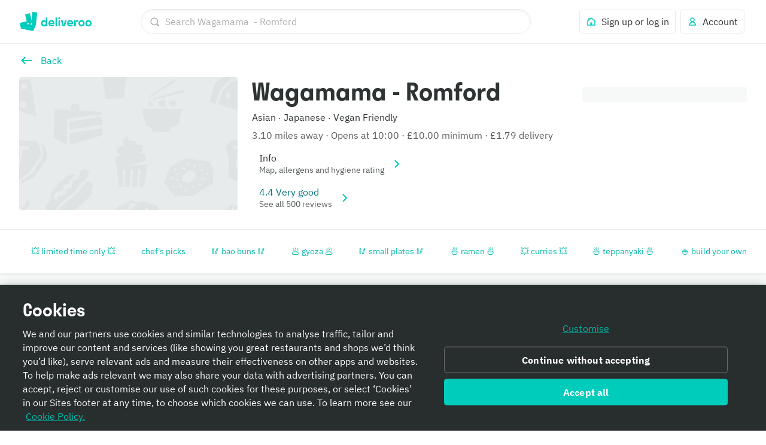

--- FILE ---
content_type: text/css
request_url: https://cwa.roocdn.com/_next/static/css/a2b9e497d0899d44.css
body_size: 16942
content:
@keyframes Popover-aa80cacddcfc6eae{0%{opacity:0}to{opacity:1}}@keyframes Popover-1c7e2ac1229c2f40{0%{opacity:1}to{opacity:0}}@keyframes Popover-222e369e5547e83f{0%{opacity:0;transform:translateY(4px)}to{opacity:1;transform:translateY(0)}}@keyframes Popover-2eaea63d45ffb19b{0%{opacity:0;transform:scale(.9)}to{opacity:1;transform:scale(1)}}@keyframes Popover-c1aa2bbb730d1ea3{0%{opacity:1;transform:scale(1)}to{opacity:0;transform:scale(.9)}}@keyframes Popover-fe3fe5cf97c52482{0%{transform:translateY(100vh);opacity:0}to{transform:translateY(0);opacity:1}}@keyframes Popover-26b014e0865a8271{0%,20%,40%,60%,80%,to{transition-timing-function:cubic-bezier(.215,.61,.355,1)}10%{transform:scaleX(1)}0%{transform:scale3d(.6,.6,.6)}20%{transform:scale3d(1.1,1.1,1.1)}40%{transform:scale3d(.9,.9,.9)}60%{transform:scale3d(1.03,1.03,1.03)}80%{transform:scale3d(.97,.97,.97)}to{opacity:1;transform:scaleX(1)}}@keyframes Popover-ae82937af879ade4{0%{transform:rotate(0deg)}50%{transform:rotate(180deg)}to{transform:rotate(1turn)}}@keyframes Popover-4980db8916a6c737{0%{transform:scaleX(0);opacity:1}to{transform:scaleX(1);opacity:0}}@keyframes Popover-ac9198932b0912c0{0%{transform:scale(0);opacity:1}50%{transform:scale(0);opacity:1}to{transform:scale(4);opacity:0}}@keyframes Popover-826a70482bcecd22{0%{opacity:1}50%{opacity:.3}to{opacity:1}}@keyframes Popover-fef986ac595c1c64{0%{background-position:-936px 0}to{background-position:936px 0}}.Popover-30abb84cea069015{position:relative}.Popover-30abb84cea069015 .Popover-d4681b5b395557a3{position:absolute;margin-top:16px;border-radius:3px;z-index:100;background:#fff;box-shadow:0 6px 20px 0 rgba(0,0,0,.08);border:1px solid rgba(0,0,0,.04);text-align:left;animation-duration:.3s;animation-name:Popover-aa80cacddcfc6eae}[dir=rtl] .Popover-30abb84cea069015 .Popover-d4681b5b395557a3{text-align:right}.Popover-30abb84cea069015 .Popover-d4681b5b395557a3:before{content:"";position:absolute;width:0;height:0;top:-9px;border-left:8px solid rgba(0,0,0,0);border-right:8px solid rgba(0,0,0,0);border-bottom:8px solid rgba(0,0,0,.04)}.Popover-30abb84cea069015 .Popover-d4681b5b395557a3:after{content:"";position:absolute;width:0;height:0;top:-7px;border-left:7px solid rgba(0,0,0,0);border-right:7px solid rgba(0,0,0,0);border-bottom:7px solid #fff;margin-left:1px}[dir=rtl] .Popover-30abb84cea069015 .Popover-d4681b5b395557a3:after{margin-left:0;margin-right:1px}.Popover-30abb84cea069015 .Popover-d4681b5b395557a3.Popover-85ab2bae47bcbfa8:before{top:auto;bottom:-9px;border-bottom:0;border-top:8px solid rgba(0,0,0,.04)}.Popover-30abb84cea069015 .Popover-d4681b5b395557a3.Popover-85ab2bae47bcbfa8:after{top:auto;bottom:-7px;border-bottom:0;border-top:7px solid #fff}.Popover-7cb61e00761c672d{min-height:60px;min-width:100px;display:flex;align-items:center;justify-content:center}.Popover-a061fc5d7f1ba310 .Popover-d4681b5b395557a3{right:0}[dir=rtl] .Popover-a061fc5d7f1ba310 .Popover-d4681b5b395557a3{right:auto;left:0}.Popover-a061fc5d7f1ba310 .Popover-d4681b5b395557a3:before{right:40px}[dir=rtl] .Popover-a061fc5d7f1ba310 .Popover-d4681b5b395557a3:before{right:auto;left:40px}.Popover-a061fc5d7f1ba310 .Popover-d4681b5b395557a3:after{right:41px}[dir=rtl] .Popover-a061fc5d7f1ba310 .Popover-d4681b5b395557a3:after{right:auto;left:41px}.Popover-2417e3fe329d88db .Popover-d4681b5b395557a3:after,.Popover-2417e3fe329d88db .Popover-d4681b5b395557a3:before{left:40px}[dir=rtl] .Popover-2417e3fe329d88db .Popover-d4681b5b395557a3:after,[dir=rtl] .Popover-2417e3fe329d88db .Popover-d4681b5b395557a3:before{left:auto;right:40px}.Popover-ae027943bc2cd3f0.Popover-a061fc5d7f1ba310 .Popover-d4681b5b395557a3:before{right:3px}[dir=rtl] .Popover-ae027943bc2cd3f0.Popover-a061fc5d7f1ba310 .Popover-d4681b5b395557a3:before{right:auto;left:3px}.Popover-ae027943bc2cd3f0.Popover-a061fc5d7f1ba310 .Popover-d4681b5b395557a3:after{right:4px}[dir=rtl] .Popover-ae027943bc2cd3f0.Popover-a061fc5d7f1ba310 .Popover-d4681b5b395557a3:after{right:auto;left:4px}.Popover-ae027943bc2cd3f0.Popover-a061fc5d7f1ba310.Popover-85ab2bae47bcbfa8 .Popover-d4681b5b395557a3:before{right:3px}[dir=rtl] .Popover-ae027943bc2cd3f0.Popover-a061fc5d7f1ba310.Popover-85ab2bae47bcbfa8 .Popover-d4681b5b395557a3:before{right:auto;left:3px}.Popover-ae027943bc2cd3f0.Popover-a061fc5d7f1ba310.Popover-85ab2bae47bcbfa8 .Popover-d4681b5b395557a3:after{right:4px}[dir=rtl] .Popover-ae027943bc2cd3f0.Popover-a061fc5d7f1ba310.Popover-85ab2bae47bcbfa8 .Popover-d4681b5b395557a3:after{right:auto;left:4px}.Popover-85ab2bae47bcbfa8 .Popover-d4681b5b395557a3{bottom:100%;margin-top:0;margin-bottom:16px}.Popover-85ab2bae47bcbfa8 .Popover-d4681b5b395557a3:before{top:auto;bottom:-9px;border-bottom:0;border-top:8px solid rgba(0,0,0,.04)}.Popover-85ab2bae47bcbfa8 .Popover-d4681b5b395557a3:after{top:auto;bottom:-7px;border-bottom:0;border-top:7px solid #fff;margin-left:1px}[dir=rtl] .Popover-85ab2bae47bcbfa8 .Popover-d4681b5b395557a3:after{margin-left:0;margin-right:1px}.Popover-7e99a6064f748701 .Popover-d4681b5b395557a3{background:#2e3333}.Popover-7e99a6064f748701 .Popover-d4681b5b395557a3:before{content:"";position:absolute;width:0;height:0;top:-9px;border-left:8px solid rgba(0,0,0,0);border-right:8px solid rgba(0,0,0,0);border-bottom:8px solid rgba(0,0,0,.04)}.Popover-7e99a6064f748701 .Popover-d4681b5b395557a3:after{content:"";position:absolute;width:0;height:0;top:-7px;border-left:7px solid rgba(0,0,0,0);border-right:7px solid rgba(0,0,0,0);border-bottom:7px solid #2e3333;margin-left:1px}[dir=rtl] .Popover-7e99a6064f748701 .Popover-d4681b5b395557a3:after{margin-left:0;margin-right:1px}.Popover-7e99a6064f748701 .Popover-d4681b5b395557a3.Popover-85ab2bae47bcbfa8:before{top:auto;bottom:-9px;border-bottom:0;border-top:8px solid rgba(0,0,0,.04)}.Popover-7e99a6064f748701 .Popover-d4681b5b395557a3.Popover-85ab2bae47bcbfa8:after{top:auto;bottom:-7px;border-bottom:0;border-top:7px solid #2e3333}[data-dt-mode][data-dt-theme] .Popover-30abb84cea069015 .Popover-d4681b5b395557a3{background-color:rgb(var(--color-background-elevation-base));box-shadow:0 6px 20px 0 rgba(var(--color-static-black),.08);border-color:rgb(var(--color-border-neutral-subtle))}[data-dt-mode][data-dt-theme] .Popover-30abb84cea069015 .Popover-d4681b5b395557a3:before{content:"";position:absolute;width:0;height:0;top:-9px;border-left:8px solid rgba(0,0,0,0);border-right:8px solid rgba(0,0,0,0);border-bottom:8px solid rgb(var(--color-border-neutral-subtle))}[data-dt-mode][data-dt-theme] .Popover-30abb84cea069015 .Popover-d4681b5b395557a3:after{content:"";position:absolute;width:0;height:0;top:-7px;border-left:7px solid rgba(0,0,0,0);border-right:7px solid rgba(0,0,0,0);border-bottom:7px solid rgb(var(--color-background-elevation-base));margin-left:1px}[dir=rtl] [data-dt-mode][data-dt-theme] .Popover-30abb84cea069015 .Popover-d4681b5b395557a3:after{margin-left:0;margin-right:1px}[data-dt-mode][data-dt-theme] .Popover-30abb84cea069015 .Popover-d4681b5b395557a3.Popover-85ab2bae47bcbfa8:before{top:auto;bottom:-9px;border-bottom:0;border-top:8px solid rgb(var(--color-border-neutral-subtle))}[data-dt-mode][data-dt-theme] .Popover-30abb84cea069015 .Popover-d4681b5b395557a3.Popover-85ab2bae47bcbfa8:after{top:auto;bottom:-7px;border-bottom:0;border-top:7px solid rgb(var(--color-background-elevation-base))}[data-dt-mode][data-dt-theme] .Popover-7e99a6064f748701 .Popover-d4681b5b395557a3{background:rgb(var(--color-background-neutral-intense))}[data-dt-mode][data-dt-theme] .Popover-7e99a6064f748701 .Popover-d4681b5b395557a3:before{content:"";position:absolute;width:0;height:0;top:-9px;border-left:8px solid rgba(0,0,0,0);border-right:8px solid rgba(0,0,0,0);border-bottom:8px solid rgb(var(--color-border-neutral-subtle))}[data-dt-mode][data-dt-theme] .Popover-7e99a6064f748701 .Popover-d4681b5b395557a3:after{content:"";position:absolute;width:0;height:0;top:-7px;border-left:7px solid rgba(0,0,0,0);border-right:7px solid rgba(0,0,0,0);border-bottom:7px solid rgb(var(--color-background-neutral-intense));margin-left:1px}[dir=rtl] [data-dt-mode][data-dt-theme] .Popover-7e99a6064f748701 .Popover-d4681b5b395557a3:after{margin-left:0;margin-right:1px}[data-dt-mode][data-dt-theme] .Popover-7e99a6064f748701 .Popover-d4681b5b395557a3.Popover-85ab2bae47bcbfa8:before{top:auto;bottom:-9px;border-bottom:0;border-top:8px solid rgb(var(--color-border-neutral-subtle))}[data-dt-mode][data-dt-theme] .Popover-7e99a6064f748701 .Popover-d4681b5b395557a3.Popover-85ab2bae47bcbfa8:after{top:auto;bottom:-7px;border-bottom:0;border-top:7px solid rgb(var(--color-background-neutral-intense))}[data-dt-mode][data-dt-theme] .Popover-85ab2bae47bcbfa8 .Popover-d4681b5b395557a3:before{border-top-color:rgb(var(--color-border-neutral-subtle))}[data-dt-mode][data-dt-theme] .Popover-85ab2bae47bcbfa8 .Popover-d4681b5b395557a3:after{border-top-color:rgb(var(--color-background-elevation-base))}[data-dt-mode][data-dt-theme] .Popover-ae027943bc2cd3f0.Popover-a061fc5d7f1ba310 .Popover-d4681b5b395557a3:before{right:3px}[dir=rtl] [data-dt-mode][data-dt-theme] .Popover-ae027943bc2cd3f0.Popover-a061fc5d7f1ba310 .Popover-d4681b5b395557a3:before{right:auto;left:3px}[data-dt-mode][data-dt-theme] .Popover-ae027943bc2cd3f0.Popover-a061fc5d7f1ba310 .Popover-d4681b5b395557a3:after{right:4px}[dir=rtl] [data-dt-mode][data-dt-theme] .Popover-ae027943bc2cd3f0.Popover-a061fc5d7f1ba310 .Popover-d4681b5b395557a3:after{right:auto;left:4px}[data-dt-mode][data-dt-theme] .Popover-ae027943bc2cd3f0.Popover-a061fc5d7f1ba310.Popover-85ab2bae47bcbfa8 .Popover-d4681b5b395557a3:before{right:3px}[dir=rtl] [data-dt-mode][data-dt-theme] .Popover-ae027943bc2cd3f0.Popover-a061fc5d7f1ba310.Popover-85ab2bae47bcbfa8 .Popover-d4681b5b395557a3:before{right:auto;left:3px}[data-dt-mode][data-dt-theme] .Popover-ae027943bc2cd3f0.Popover-a061fc5d7f1ba310.Popover-85ab2bae47bcbfa8 .Popover-d4681b5b395557a3:after{right:4px}[dir=rtl] [data-dt-mode][data-dt-theme] .Popover-ae027943bc2cd3f0.Popover-a061fc5d7f1ba310.Popover-85ab2bae47bcbfa8 .Popover-d4681b5b395557a3:after{right:auto;left:4px}.UITitleLine-32d3d8b8f1d45d5f{display:-webkit-box;overflow:hidden;-webkit-box-orient:vertical;-webkit-line-clamp:var(--max-lines)}.UITitleLine-376aeaed5a0a2114{display:grid;grid-auto-flow:column}.PopoverManager-e373249d3714e14a{position:relative}.Tooltip-370e8543712074b0{display:inline-flex}.Tooltip-3969da283d570a87{width:280px}.UITooltip-891b22524375d0a3{display:inline-flex}.UITooltip-439e62999f03fa8b{width:307px}.UITooltip-439e62999f03fa8b .UITooltip-113d3c9b74cd5905{color:#fabe00}.UISpans-27b5c8a3ee4fe7b3{display:inline-flex;transform:translateY(-10%);vertical-align:middle}.UISpans-cab905c64f8fc628{border-radius:3px;display:inline-block}.UILines-eb427a2507db75b3{text-align:left}[dir=rtl] .UILines-eb427a2507db75b3{text-align:right}.UILines-eb427a2507db75b3.UILines-32dccbea0804e3af{display:inline-flex;align-items:center;justify-content:flex-start}.UILines-558487250abed979{text-align:center}.UILines-558487250abed979.UILines-32dccbea0804e3af{display:inline-flex;align-items:center;justify-content:center}.UILines-d8a77e65fe818cd4{text-align:right}[dir=rtl] .UILines-d8a77e65fe818cd4{text-align:left}.UILines-d8a77e65fe818cd4.UILines-32dccbea0804e3af{display:inline-flex;align-items:center;justify-content:flex-end}.UILines-b4ef7338859b08ef{display:-webkit-box;overflow:hidden;-webkit-box-orient:vertical;-webkit-line-clamp:var(--max-ui-lines)}.UILines-26c26c62a9632295{display:flex;flex-direction:row;padding:2px 12px 2px 8px;border-radius:4px;align-items:center;margin:8px 0}[dir=rtl] .UILines-26c26c62a9632295{padding:2px 8px 2px 12px}.UILines-26c26c62a9632295:last-child{margin-bottom:0}.AccessibleCustomActions-0d6ad105e6112f6f{clip-path:inset(50%);height:1px;width:1px;overflow:hidden;position:absolute;white-space:nowrap;margin:-1px}.HomeRewardProgress-91a19c66d9a4ca0d{vertical-align:middle}.HomeRewardProgress-c4a8ba659e64f7ef{flex:1;display:inline-flex;align-items:center;justify-content:center;position:relative}.HomeRewardProgress-c4a8ba659e64f7ef .HomeRewardProgress-08fe2ab6b5940a2a,.HomeRewardProgress-c4a8ba659e64f7ef .HomeRewardProgress-82e5594bd63b665c{flex:1;display:flex}.HomeRewardProgress-c4a8ba659e64f7ef .HomeRewardProgress-08fe2ab6b5940a2a{position:absolute;top:0;left:0}[dir=rtl] .HomeRewardProgress-c4a8ba659e64f7ef .HomeRewardProgress-08fe2ab6b5940a2a{left:auto;right:0}.HomeRewardProgress-9999d08723e569e2{flex:1;display:flex;position:relative;color:#bac3c3}.HomeRewardProgress-9999d08723e569e2:not(:first-child):before{position:absolute;content:"";top:50%;margin-top:-1px;left:-2px;height:2px;width:4px;background-color:#bac3c3}[dir=rtl] .HomeRewardProgress-9999d08723e569e2:not(:first-child):before{left:auto;right:-2px}.HomeRewardProgress-9999d08723e569e2.HomeRewardProgress-67b4b9919cc4bb1a{color:#9c006d}.HomeRewardProgress-9999d08723e569e2.HomeRewardProgress-67b4b9919cc4bb1a:before{background-color:#9c006d}.HomeRewardProgress-9999d08723e569e2.HomeRewardProgress-0da369f737d65b51{color:#651ecb}.HomeRewardProgress-9999d08723e569e2.HomeRewardProgress-0da369f737d65b51:before{background-color:#651ecb}.__theme-plus .HomeRewardProgress-9999d08723e569e2.HomeRewardProgress-0da369f737d65b51{color:#651ecb}.__theme-plus .HomeRewardProgress-9999d08723e569e2.HomeRewardProgress-0da369f737d65b51:before{background-color:#651ecb}.HomeFeedUILines-8bd2eacc5b5ba98e{display:-webkit-box;overflow:hidden;-webkit-box-orient:vertical;-webkit-line-clamp:var(--max-lines)}.HomeFeedUILines-55cd19148e4c15d6{padding:2px 0}.HomeFeedUILines-55cd19148e4c15d6:last-child{padding-bottom:0}.HomeFeedUILines-82333025e2145c42{padding-top:4px}.HomeFeedUILines-d9843e1bd87b0546>div{display:inline-block}.HomeFeedUILines-338182afec98ab1b{border-radius:3px;white-space:"pre";line-height:"24px"}[role=button].HomeFeedUILines-338182afec98ab1b{position:relative;-webkit-appearance:none;appearance:none;border-width:0;cursor:pointer;outline:none}[role=button].HomeFeedUILines-338182afec98ab1b:before{top:0;left:0;bottom:0;right:0;content:"";position:absolute;border-radius:4px}[role=button].HomeFeedUILines-338182afec98ab1b:focus-visible:before{z-index:3;transition-property:box-shadow;transition-duration:.15s;transition-timing-function:ease-out}[role=button].HomeFeedUILines-338182afec98ab1b:focus-visible:before{outline:none;border-color:rgba(0,0,0,0);box-shadow:inset 0 0 0 2px #2e3333,inset 0 0 0 4px #fff}.HomeFeedUILines-0e9519b70b1f4d3d{align-items:flex-start;display:flex}.HomeFeedUILines-3ca3b51410435dda{display:grid;grid-auto-flow:column}.HomeFeedUILines-10e31f3f63e5ee74{grid-template-columns:max-content}.HomeFeedUILines-d76776ea1a9ab551{display:block}@keyframes splide-loading{0%{transform:rotate(0)}to{transform:rotate(1turn)}}.splide__track--draggable{-webkit-touch-callout:none;-webkit-user-select:none;user-select:none}.splide__track--fade>.splide__list>.splide__slide{margin:0!important;opacity:0;z-index:0}.splide__track--fade>.splide__list>.splide__slide.is-active{opacity:1;z-index:1}.splide--rtl{direction:rtl}[dir=rtl] .splide--rtl{direction:ltr}.splide__track--ttb>.splide__list{display:block}.splide__container{box-sizing:border-box;position:relative}.splide__list{backface-visibility:hidden;display:flex;height:100%;margin:0!important;padding:0!important}.splide.is-initialized:not(.is-active) .splide__list{display:block}.splide__pagination{align-items:center;display:flex;flex-wrap:wrap;justify-content:center;margin:0;pointer-events:none}.splide__pagination li{display:inline-block;line-height:1;list-style-type:none;margin:0;pointer-events:auto}.splide:not(.is-overflow) .splide__pagination{display:none}.splide__progress__bar{width:0}.splide{position:relative;visibility:hidden}.splide.is-initialized,.splide.is-rendered{visibility:visible}.splide__slide{backface-visibility:hidden;box-sizing:border-box;flex-shrink:0;list-style-type:none!important;margin:0;position:relative}.splide__slide img{vertical-align:bottom}.splide__spinner{animation:splide-loading 1s linear infinite;border:2px solid #999;border-left-color:transparent;border-radius:50%;bottom:0;contain:strict;display:inline-block;height:20px;left:0;margin:auto;position:absolute;right:0;top:0;width:20px}[dir=rtl] .splide__spinner{border-left-color:initial;border-right-color:transparent}.splide__sr{clip:rect(0 0 0 0);border:0;height:1px;margin:-1px;overflow:hidden;padding:0;position:absolute;width:1px}.splide__toggle.is-active .splide__toggle__play,.splide__toggle__pause{display:none}.splide__toggle.is-active .splide__toggle__pause{display:inline}.splide__track{overflow:hidden;position:relative;z-index:0}.UIStoryOverlays-9a798d40b7197882{display:flex;align-items:flex-end;position:absolute;bottom:0;box-sizing:border-box;width:100%;height:100%;padding:8px;text-shadow:0 1px 4px rgba(0,0,0,.08);background:linear-gradient(rgba(0,0,0,0) 18%,rgba(0,0,0,.75));-webkit-tap-highlight-color:rgba(0,0,0,0);-webkit-user-select:none;user-select:none}.UIStoryOverlays-9a798d40b7197882::selection{color:none;background:none}.UIStoryOverlays-8b8404e01da640b4{position:absolute;background:linear-gradient(rgba(0,0,0,0) 18%,rgba(0,0,0,.75));bottom:0;left:0;padding-bottom:32px;width:100%;color:#fff;font-size:24px;z-index:9999;display:flex;justify-content:center;-webkit-tap-highlight-color:rgba(0,0,0,0);-webkit-user-select:none;user-select:none}[dir=rtl] .UIStoryOverlays-8b8404e01da640b4{left:auto;right:0}.UIStoryOverlays-8b8404e01da640b4::selection{color:none;background:none}@keyframes UIStoryCard-ac9b494e32b55b6a{0%{opacity:0}to{opacity:1}}@keyframes UIStoryCard-e78edf3b0a85bed8{0%{opacity:1}to{opacity:0}}@keyframes UIStoryCard-f56c3b5a112a3485{0%{opacity:0;transform:translateY(4px)}to{opacity:1;transform:translateY(0)}}@keyframes UIStoryCard-c964653c956fac41{0%{opacity:0;transform:scale(.9)}to{opacity:1;transform:scale(1)}}@keyframes UIStoryCard-a3f7e81124b8e677{0%{opacity:1;transform:scale(1)}to{opacity:0;transform:scale(.9)}}@keyframes UIStoryCard-f5d42bc7d242540b{0%{transform:translateY(100vh);opacity:0}to{transform:translateY(0);opacity:1}}@keyframes UIStoryCard-9f656f3d8e83c1a2{0%,20%,40%,60%,80%,to{transition-timing-function:cubic-bezier(.215,.61,.355,1)}10%{transform:scaleX(1)}0%{transform:scale3d(.6,.6,.6)}20%{transform:scale3d(1.1,1.1,1.1)}40%{transform:scale3d(.9,.9,.9)}60%{transform:scale3d(1.03,1.03,1.03)}80%{transform:scale3d(.97,.97,.97)}to{opacity:1;transform:scaleX(1)}}@keyframes UIStoryCard-0e9ecf5cdb28ae28{0%{transform:rotate(0deg)}50%{transform:rotate(180deg)}to{transform:rotate(1turn)}}@keyframes UIStoryCard-cc8b82f62d3910db{0%{transform:scaleX(0);opacity:1}to{transform:scaleX(1);opacity:0}}@keyframes UIStoryCard-6da305b4e8a05546{0%{transform:scale(0);opacity:1}50%{transform:scale(0);opacity:1}to{transform:scale(4);opacity:0}}@keyframes UIStoryCard-39fdf8707a54fe2c{0%{opacity:1}50%{opacity:.3}to{opacity:1}}@keyframes UIStoryCard-8ef192889ea2fc17{0%{background-position:-936px 0}to{background-position:936px 0}}.UIStoryCard-2665efb5426d9bd8{position:relative;display:inline-block;width:120px;min-width:120px;height:171.25px;border-radius:4px;overflow:hidden;border:none;text-align:left;margin-bottom:4px;cursor:pointer;box-shadow:0 1px 4px rgba(0,0,0,.08);transform:translateZ(0)}[dir=rtl] .UIStoryCard-2665efb5426d9bd8{text-align:right}.UIStoryCard-9997e740cbe8358b>video{object-fit:cover;border-radius:4px}.UIStoryCard-c98eff58ebafd643{position:relative;display:flex;height:36px;width:36px;flex:0 0 36px;border-radius:90px;overflow:hidden}.UIStoryCard-be2285f8f8785734{top:0;position:absolute;text-align:center;display:flex;width:90%;flex-direction:column;justify-content:center;padding:8px;z-index:100}.HomeFeedScrollTracker-bd9a6ffea8a4b4b7{height:100%}.Bubble-e288ef0fcbbf9423{display:inline-flex;flex-direction:column;justify-content:center;align-items:center;background:#fff;border-radius:100px;font-size:8.5px;font-weight:600;text-align:center;margin:-8px 8px 0 0;min-height:33px;line-height:normal;letter-spacing:0;box-shadow:0 4px 14px -4px rgba(0,0,0,.08);padding:6px 16px}[dir=rtl] .Bubble-e288ef0fcbbf9423{margin:-8px 0 0 8px}.Bubble-3d83607ca5ad6e2a{flex-direction:column-reverse;justify-content:flex-end}.Bubble-e288ef0fcbbf9423 *{line-height:1.2}.Bubble-e288ef0fcbbf9423.Bubble-5be4b561c6f589e1{min-height:0}[data-dt-mode][data-dt-theme] .Bubble-e288ef0fcbbf9423{background:rgb(var(--color-background-elevation-base))}.UIFavouritesAnimation-3926b3cf79ad4daa{display:flex;width:40px;height:40px;margin:-8px -1px}@keyframes UIFavouritesButton-d9ee315449df77c1{0%{transform:scale(.85)}75%{transform:scale(1.1)}to{transform:scale(1)}}.UIFavouritesButton-f906b2ea538de665{display:flex;flex-direction:column;align-items:center;position:relative;padding:9px 5px 0;-webkit-appearance:none;appearance:none;background:rgba(0,0,0,0);border:0;cursor:pointer;border-radius:4px}.UIFavouritesButton-f906b2ea538de665:focus-visible{outline:none;transition-property:box-shadow;transition-duration:.15s;transition-timing-function:ease-out}.UIFavouritesButton-f906b2ea538de665:focus-visible>div>span{outline:none;border-color:rgba(0,0,0,0);box-shadow:0 0 0 2px #2e3333,0 0 0 4px #fff;border-radius:4px}.UIFavouritesButton-f906b2ea538de665:active{transform:scale(.85)}.UIFavouritesButton-f906b2ea538de665.UIFavouritesButton-41924f27add1d49a{padding:0}.UIFavouritesButton-e030be07479f6153{display:flex;align-items:center;justify-content:center}.UIFavouritesButton-12f12548b484c903{box-shadow:0 1px 4px rgba(0,0,0,.08);padding:8px 1px;border-radius:90px;background-color:#fff}.UIFavouritesButton-3beeb346c921d331{display:flex;width:38px;align-items:center;justify-content:center;padding:0}.UIFavouritesButton-3beeb346c921d331.UIFavouritesButton-fddee060ed78dd04{box-shadow:0 1px 4px rgba(0,0,0,.08);padding:8px 1px;border-radius:90px;background-color:#fff}.UIFavouritesButton-54ef4e5d45e02ee7{width:24px;height:24px;justify-content:center;display:flex;align-items:center}.UIFavouritesButton-66b9392ad029da8b.UIFavouritesButton-c7a5334179e4570f{animation:UIFavouritesButton-d9ee315449df77c1 .3s linear}[data-dt-mode][data-dt-theme] .UIFavouritesButton-3beeb346c921d331.UIFavouritesButton-fddee060ed78dd04{box-shadow:0 1px 4px rgba(var(--color-static-black),.08);background-color:rgb(var(--color-background-elevation-base))}.UIFavouritesOverlay-09703d60c7ed5a20{display:flex;flex:1;justify-content:flex-end;z-index:2;position:absolute;top:0;right:0}[dir=rtl] .UIFavouritesOverlay-09703d60c7ed5a20{right:auto;left:0}.UIFavouritesOverlay-0181f62e93dfb63f{display:block;height:100px;width:100px;position:absolute;top:0;right:0}[dir=rtl] .UIFavouritesOverlay-0181f62e93dfb63f{right:auto;left:0;transform:rotate(270deg)}[dir=rtl] [dir=rtl] .UIFavouritesOverlay-0181f62e93dfb63f{transform:rotate(-270deg)}@keyframes HomeFeedUICard-0e66cc35f1901d78{0%{opacity:0}to{opacity:1}}@keyframes HomeFeedUICard-68756ae91ddd6756{0%{opacity:1}to{opacity:0}}@keyframes HomeFeedUICard-fed55f58e0a8bc8d{0%{opacity:0;transform:translateY(4px)}to{opacity:1;transform:translateY(0)}}@keyframes HomeFeedUICard-66fcd6e633375ce7{0%{opacity:0;transform:scale(.9)}to{opacity:1;transform:scale(1)}}@keyframes HomeFeedUICard-e181ecc1b5e80b5b{0%{opacity:1;transform:scale(1)}to{opacity:0;transform:scale(.9)}}@keyframes HomeFeedUICard-dbf560a28f4fed0d{0%{transform:translateY(100vh);opacity:0}to{transform:translateY(0);opacity:1}}@keyframes HomeFeedUICard-64f924f220e251ce{0%,20%,40%,60%,80%,to{transition-timing-function:cubic-bezier(.215,.61,.355,1)}10%{transform:scaleX(1)}0%{transform:scale3d(.6,.6,.6)}20%{transform:scale3d(1.1,1.1,1.1)}40%{transform:scale3d(.9,.9,.9)}60%{transform:scale3d(1.03,1.03,1.03)}80%{transform:scale3d(.97,.97,.97)}to{opacity:1;transform:scaleX(1)}}@keyframes HomeFeedUICard-bca55cba360efad2{0%{transform:rotate(0deg)}50%{transform:rotate(180deg)}to{transform:rotate(1turn)}}@keyframes HomeFeedUICard-c325e4ac16e16991{0%{transform:scaleX(0);opacity:1}to{transform:scaleX(1);opacity:0}}@keyframes HomeFeedUICard-400ddb28af01403c{0%{transform:scale(0);opacity:1}50%{transform:scale(0);opacity:1}to{transform:scale(4);opacity:0}}@keyframes HomeFeedUICard-23d73ce849da6ee6{0%{opacity:1}50%{opacity:.3}to{opacity:1}}@keyframes HomeFeedUICard-48b93cc56ee75963{0%{background-position:-936px 0}to{background-position:936px 0}}.HomeFeedUICard-cdbc09faf7465d96{box-shadow:0 1px 4px rgba(0,0,0,.08),0 0 0 1px rgba(0,0,0,.04);margin:1px;border-radius:3px;background-color:#fff;overflow:hidden;cursor:pointer}@media only screen and (min-width:768px){.HomeFeedUICard-cdbc09faf7465d96{height:calc(100% - 2px)}}.HomeFeedUICard-cdbc09faf7465d96 a{text-decoration:none;color:#2e3333;height:100%}.HomeFeedUICard-cdbc09faf7465d96 .HomeFeedUICard-3e299003014c14f9,.HomeFeedUICard-cdbc09faf7465d96 .HomeFeedUICard-e1dea9011c4a2b9e{box-sizing:border-box;position:relative;outline:none}.HomeFeedUICard-cdbc09faf7465d96 .HomeFeedUICard-3e299003014c14f9:before,.HomeFeedUICard-cdbc09faf7465d96 .HomeFeedUICard-e1dea9011c4a2b9e:before{top:0;left:0;bottom:0;right:0;content:"";position:absolute;border-radius:4px}.HomeFeedUICard-cdbc09faf7465d96 .HomeFeedUICard-3e299003014c14f9:focus-visible:before,.HomeFeedUICard-cdbc09faf7465d96 .HomeFeedUICard-e1dea9011c4a2b9e:focus-visible:before{z-index:3;transition-property:box-shadow;transition-duration:.15s;transition-timing-function:ease-out}.HomeFeedUICard-cdbc09faf7465d96 .HomeFeedUICard-3e299003014c14f9:focus-visible:before,.HomeFeedUICard-cdbc09faf7465d96 .HomeFeedUICard-e1dea9011c4a2b9e:focus-visible:before{outline:none;border-color:rgba(0,0,0,0);box-shadow:inset 0 0 0 2px #2e3333,inset 0 0 0 4px #fff}.HomeFeedUICard-cdbc09faf7465d96 .HomeFeedUICard-157f7be5d7b2fa7b{display:block}.HomeFeedUICard-cdbc09faf7465d96.HomeFeedUICard-343baeeb8e6028d7{margin-bottom:4px;height:inherit}.HomeFeedUICard-cdbc09faf7465d96.HomeFeedUICard-00e7fe0f41212079,.HomeFeedUICard-cdbc09faf7465d96.HomeFeedUICard-902ea4a910170509{width:262px}.HomeFeedUICard-cdbc09faf7465d96.HomeFeedUICard-71c3f0234119f832 .HomeFeedUICard-157f7be5d7b2fa7b{display:block}.HomeFeedUICard-cdbc09faf7465d96.HomeFeedUICard-71c3f0234119f832 .HomeFeedUICard-3e299003014c14f9{padding:12px 16px}.HomeFeedUICard-cdbc09faf7465d96.HomeFeedUICard-71c3f0234119f832 .HomeFeedUICard-3e299003014c14f9 .HomeFeedUICard-619f89858093a1f4{display:flex}.HomeFeedUICard-cdbc09faf7465d96.HomeFeedUICard-71c3f0234119f832 .HomeFeedUICard-3e299003014c14f9 .HomeFeedUICard-f931ce0fbd8a7801{position:absolute;right:0;top:0}[dir=rtl] .HomeFeedUICard-cdbc09faf7465d96.HomeFeedUICard-71c3f0234119f832 .HomeFeedUICard-3e299003014c14f9 .HomeFeedUICard-f931ce0fbd8a7801{right:auto;left:0}.HomeFeedUICard-cdbc09faf7465d96.HomeFeedUICard-71c3f0234119f832 .HomeFeedUICard-3e299003014c14f9 .HomeFeedUICard-f931ce0fbd8a7801>div{padding-right:4px}[dir=rtl] .HomeFeedUICard-cdbc09faf7465d96.HomeFeedUICard-71c3f0234119f832 .HomeFeedUICard-3e299003014c14f9 .HomeFeedUICard-f931ce0fbd8a7801>div{padding-right:0;padding-left:4px}.HomeFeedUICard-cdbc09faf7465d96.HomeFeedUICard-71c3f0234119f832.HomeFeedUICard-343baeeb8e6028d7{width:262px}@media only screen and (min-width:768px){.HomeFeedUICard-cdbc09faf7465d96.HomeFeedUICard-71c3f0234119f832.HomeFeedUICard-343baeeb8e6028d7{width:356px}}@media only screen and (min-width:0)and (max-width:767px){.HomeFeedUICard-cdbc09faf7465d96.HomeFeedUICard-71c3f0234119f832:not(.HomeFeedUICard-343baeeb8e6028d7){box-shadow:none;margin:0 -16px -12px}.HomeFeedUICard-cdbc09faf7465d96.HomeFeedUICard-71c3f0234119f832:not(.HomeFeedUICard-343baeeb8e6028d7) .HomeFeedUICard-fd2fc890051d4536{margin:0 16px;border:0;border-top:1px solid rgba(0,0,0,.08)}}@media only screen and (min-width:540px)and (max-width:767px){.HomeFeedUICard-cdbc09faf7465d96.HomeFeedUICard-71c3f0234119f832:not(.HomeFeedUICard-343baeeb8e6028d7){margin-left:-24px;margin-right:-24px}.HomeFeedUICard-cdbc09faf7465d96.HomeFeedUICard-71c3f0234119f832:not(.HomeFeedUICard-343baeeb8e6028d7) .HomeFeedUICard-3e299003014c14f9{padding-left:24px;padding-right:24px}.HomeFeedUICard-cdbc09faf7465d96.HomeFeedUICard-71c3f0234119f832:not(.HomeFeedUICard-343baeeb8e6028d7) .HomeFeedUICard-3e299003014c14f9 .HomeFeedUICard-f931ce0fbd8a7801>div{padding-right:15px}[dir=rtl] .HomeFeedUICard-cdbc09faf7465d96.HomeFeedUICard-71c3f0234119f832:not(.HomeFeedUICard-343baeeb8e6028d7) .HomeFeedUICard-3e299003014c14f9 .HomeFeedUICard-f931ce0fbd8a7801>div{padding-right:0;padding-left:15px}.HomeFeedUICard-cdbc09faf7465d96.HomeFeedUICard-71c3f0234119f832:not(.HomeFeedUICard-343baeeb8e6028d7) .HomeFeedUICard-fd2fc890051d4536{margin:0 24px}}.HomeFeedUICard-cdbc09faf7465d96.HomeFeedUICard-7bcb7fdd2cad81c2,.HomeFeedUICard-cdbc09faf7465d96.HomeFeedUICard-87184fd0822a4bcc{margin:0;box-shadow:none;padding:16px}.HomeFeedUICard-cdbc09faf7465d96.HomeFeedUICard-7bcb7fdd2cad81c2 .HomeFeedUICard-157f7be5d7b2fa7b,.HomeFeedUICard-cdbc09faf7465d96.HomeFeedUICard-87184fd0822a4bcc .HomeFeedUICard-157f7be5d7b2fa7b{display:block}.HomeFeedUICard-cdbc09faf7465d96.HomeFeedUICard-7bcb7fdd2cad81c2 .HomeFeedUICard-157f7be5d7b2fa7b .HomeFeedUICard-619f89858093a1f4,.HomeFeedUICard-cdbc09faf7465d96.HomeFeedUICard-87184fd0822a4bcc .HomeFeedUICard-157f7be5d7b2fa7b .HomeFeedUICard-619f89858093a1f4{display:flex}.HomeFeedUICard-cdbc09faf7465d96.HomeFeedUICard-7bcb7fdd2cad81c2 .HomeFeedUICard-157f7be5d7b2fa7b .HomeFeedUICard-f931ce0fbd8a7801,.HomeFeedUICard-cdbc09faf7465d96.HomeFeedUICard-87184fd0822a4bcc .HomeFeedUICard-157f7be5d7b2fa7b .HomeFeedUICard-f931ce0fbd8a7801{position:absolute;right:0;top:0}[dir=rtl] .HomeFeedUICard-cdbc09faf7465d96.HomeFeedUICard-7bcb7fdd2cad81c2 .HomeFeedUICard-157f7be5d7b2fa7b .HomeFeedUICard-f931ce0fbd8a7801,[dir=rtl] .HomeFeedUICard-cdbc09faf7465d96.HomeFeedUICard-87184fd0822a4bcc .HomeFeedUICard-157f7be5d7b2fa7b .HomeFeedUICard-f931ce0fbd8a7801{right:auto;left:0}.HomeFeedUICard-cdbc09faf7465d96.HomeFeedUICard-7bcb7fdd2cad81c2 .HomeFeedUICard-157f7be5d7b2fa7b .HomeFeedUICard-f931ce0fbd8a7801>div,.HomeFeedUICard-cdbc09faf7465d96.HomeFeedUICard-87184fd0822a4bcc .HomeFeedUICard-157f7be5d7b2fa7b .HomeFeedUICard-f931ce0fbd8a7801>div{padding-right:4px}[dir=rtl] .HomeFeedUICard-cdbc09faf7465d96.HomeFeedUICard-7bcb7fdd2cad81c2 .HomeFeedUICard-157f7be5d7b2fa7b .HomeFeedUICard-f931ce0fbd8a7801>div,[dir=rtl] .HomeFeedUICard-cdbc09faf7465d96.HomeFeedUICard-87184fd0822a4bcc .HomeFeedUICard-157f7be5d7b2fa7b .HomeFeedUICard-f931ce0fbd8a7801>div{padding-right:0;padding-left:4px}.HomeFeedUICard-cdbc09faf7465d96.HomeFeedUICard-7bcb7fdd2cad81c2:hover,.HomeFeedUICard-cdbc09faf7465d96.HomeFeedUICard-87184fd0822a4bcc:hover{background:rgba(0,0,0,.04)}.HomeFeedUICard-cdbc09faf7465d96.HomeFeedUICard-7bcb7fdd2cad81c2 .HomeFeedUICard-ab5ca5bc562e50cd,.HomeFeedUICard-cdbc09faf7465d96.HomeFeedUICard-87184fd0822a4bcc .HomeFeedUICard-ab5ca5bc562e50cd{padding:0 12px}.HomeFeedUICard-cdbc09faf7465d96.HomeFeedUICard-7bcb7fdd2cad81c2 .HomeFeedUICard-ab5ca5bc562e50cd>.HomeFeedUICard-b69bd49414a33f36,.HomeFeedUICard-cdbc09faf7465d96.HomeFeedUICard-87184fd0822a4bcc .HomeFeedUICard-ab5ca5bc562e50cd>.HomeFeedUICard-b69bd49414a33f36{margin-top:0}@media only screen and (min-width:0)and (max-width:767px){.HomeFeedUICard-cdbc09faf7465d96.HomeFeedUICard-7bcb7fdd2cad81c2,.HomeFeedUICard-cdbc09faf7465d96.HomeFeedUICard-87184fd0822a4bcc{margin:0}.HomeFeedUICard-cdbc09faf7465d96.HomeFeedUICard-7bcb7fdd2cad81c2 .HomeFeedUICard-fd2fc890051d4536,.HomeFeedUICard-cdbc09faf7465d96.HomeFeedUICard-87184fd0822a4bcc .HomeFeedUICard-fd2fc890051d4536{margin:0 16px;border:0}}@media only screen and (min-width:540px)and (max-width:767px){.HomeFeedUICard-cdbc09faf7465d96.HomeFeedUICard-7bcb7fdd2cad81c2 .HomeFeedUICard-3e299003014c14f9 .HomeFeedUICard-f931ce0fbd8a7801>div,.HomeFeedUICard-cdbc09faf7465d96.HomeFeedUICard-87184fd0822a4bcc .HomeFeedUICard-3e299003014c14f9 .HomeFeedUICard-f931ce0fbd8a7801>div{padding-right:15px}[dir=rtl] .HomeFeedUICard-cdbc09faf7465d96.HomeFeedUICard-7bcb7fdd2cad81c2 .HomeFeedUICard-3e299003014c14f9 .HomeFeedUICard-f931ce0fbd8a7801>div,[dir=rtl] .HomeFeedUICard-cdbc09faf7465d96.HomeFeedUICard-87184fd0822a4bcc .HomeFeedUICard-3e299003014c14f9 .HomeFeedUICard-f931ce0fbd8a7801>div{padding-right:0;padding-left:15px}}.HomeFeedUICard-cdbc09faf7465d96.HomeFeedUICard-1c906b76c597f6f0{width:136px}.HomeFeedUICard-cdbc09faf7465d96.HomeFeedUICard-1c906b76c597f6f0 .HomeFeedUICard-157f7be5d7b2fa7b{display:block}.HomeFeedUICard-cdbc09faf7465d96.HomeFeedUICard-1c906b76c597f6f0 .HomeFeedUICard-5b807a148a135906{display:none}@media only screen and (min-width:980px){.HomeFeedUICard-cdbc09faf7465d96.HomeFeedUICard-1c906b76c597f6f0{width:262px}.HomeFeedUICard-cdbc09faf7465d96.HomeFeedUICard-1c906b76c597f6f0 .HomeFeedUICard-157f7be5d7b2fa7b{display:none}.HomeFeedUICard-cdbc09faf7465d96.HomeFeedUICard-1c906b76c597f6f0 .HomeFeedUICard-5b807a148a135906{display:block}}.HomeFeedUICard-cdbc09faf7465d96.HomeFeedUICard-f5da70c33665685f{width:262px;height:96px}.HomeFeedUICard-cdbc09faf7465d96.HomeFeedUICard-f5da70c33665685f .HomeFeedUICard-157f7be5d7b2fa7b{display:block}.HomeFeedUICard-cdbc09faf7465d96.HomeFeedUICard-f5da70c33665685f .HomeFeedUICard-3e299003014c14f9 .HomeFeedUICard-619f89858093a1f4{display:flex;flex-direction:row-reverse;align-items:flex-start}.HomeFeedUICard-cdbc09faf7465d96.HomeFeedUICard-f5da70c33665685f .HomeFeedUICard-5b807a148a135906{display:none}.HomeFeedUICard-cdbc09faf7465d96.HomeFeedUICard-050823ecae81d038{width:262px;height:88px}@media only screen and (min-width:768px){.HomeFeedUICard-cdbc09faf7465d96.HomeFeedUICard-050823ecae81d038{width:356px;height:100px}}.HomeFeedUICard-cdbc09faf7465d96.HomeFeedUICard-050823ecae81d038 .HomeFeedUICard-3e299003014c14f9{display:block}.HomeFeedUICard-cdbc09faf7465d96.HomeFeedUICard-050823ecae81d038 .HomeFeedUICard-3e299003014c14f9 .HomeFeedUICard-619f89858093a1f4{display:flex}.HomeFeedUICard-cdbc09faf7465d96.HomeFeedUICard-050823ecae81d038 .HomeFeedUICard-e1dea9011c4a2b9e{display:none}.HomeFeedUICard-cdbc09faf7465d96.HomeFeedUICard-68a6bc7b10ef1f85{box-sizing:border-box;width:300px}@media only screen and (min-width:980px){.HomeFeedUICard-cdbc09faf7465d96.HomeFeedUICard-68a6bc7b10ef1f85{width:323px}}.HomeFeedUICard-cdbc09faf7465d96.HomeFeedUICard-68a6bc7b10ef1f85 .HomeFeedUICard-3e299003014c14f9{padding:16px}.HomeFeedUICard-cdbc09faf7465d96.HomeFeedUICard-68a6bc7b10ef1f85 .HomeFeedUICard-3e299003014c14f9 .HomeFeedUICard-619f89858093a1f4{display:flex;flex-direction:row;align-items:flex-start}.HomeFeedUICard-cdbc09faf7465d96.HomeFeedUICard-c07e909f2492258d .HomeFeedUICard-478ac2a4ca84f62f{align-self:flex-end;display:flex;flex-direction:column;width:100%}.HomeFeedUICard-cdbc09faf7465d96.HomeFeedUICard-c07e909f2492258d .HomeFeedUICard-ab5ca5bc562e50cd{align-self:auto;width:auto;z-index:1;padding:0 12px 12px}.HomeFeedUICard-cdbc09faf7465d96.HomeFeedUICard-c07e909f2492258d.HomeFeedUICard-343baeeb8e6028d7{width:300px}.HomeFeedUICard-cdbc09faf7465d96.HomeFeedUICard-3a5d9e5782b814f9{width:262px;height:349px}.HomeFeedUICard-cdbc09faf7465d96.HomeFeedUICard-3a5d9e5782b814f9 .HomeFeedUICard-478ac2a4ca84f62f{align-self:flex-end;display:flex;flex-direction:column;width:100%}.HomeFeedUICard-f94d8a150342ab6c{position:relative;display:block;padding-top:56.25%;overflow:hidden}.HomeFeedUICard-f5da70c33665685f .HomeFeedUICard-f94d8a150342ab6c{padding:0;height:96px;width:92px;flex-shrink:0;clip-path:polygon(20px 0,100% 0,100% 100%,0 100%)}[dir=rtl] .HomeFeedUICard-f5da70c33665685f .HomeFeedUICard-f94d8a150342ab6c{clip-path:polygon(0 0,72px 0,100% 100%,0 100%)}.HomeFeedUICard-71c3f0234119f832 .HomeFeedUICard-f94d8a150342ab6c,.HomeFeedUICard-7bcb7fdd2cad81c2 .HomeFeedUICard-f94d8a150342ab6c,.HomeFeedUICard-87184fd0822a4bcc .HomeFeedUICard-f94d8a150342ab6c{border-radius:4px;padding:0;height:96px;width:96px;flex-shrink:0}.HomeFeedUICard-7bcb7fdd2cad81c2 .HomeFeedUICard-f94d8a150342ab6c{height:64px;width:64px}.HomeFeedUICard-87184fd0822a4bcc .HomeFeedUICard-f94d8a150342ab6c{height:92px;width:92px}.HomeFeedUICard-050823ecae81d038 .HomeFeedUICard-f94d8a150342ab6c{padding:0;height:88px;width:80px;flex-shrink:0}@media only screen and (min-width:768px){.HomeFeedUICard-050823ecae81d038 .HomeFeedUICard-f94d8a150342ab6c{width:91px;height:100px}}.HomeFeedUICard-68a6bc7b10ef1f85 .HomeFeedUICard-f94d8a150342ab6c{border-radius:3px;padding:40px}.HomeFeedUICard-c07e909f2492258d .HomeFeedUICard-f94d8a150342ab6c{padding-top:340px}.HomeFeedUICard-3a5d9e5782b814f9 .HomeFeedUICard-f94d8a150342ab6c{padding-top:349px}.HomeFeedUICard-e8b7b2b7edf0bdd9{z-index:1}.HomeFeedUICard-d38caa5cc97794b4{position:absolute;top:0;left:0;display:flex;align-items:center;justify-content:center;width:100%;height:100%}[dir=rtl] .HomeFeedUICard-d38caa5cc97794b4{left:auto;right:0}.HomeFeedUICard-96eca7a3375b9f17{position:absolute;display:flex;width:100%;height:100%}.HomeFeedUICard-96eca7a3375b9f17>span{overflow:hidden;white-space:pre-wrap;text-align:center;padding:0 4px}.HomeFeedUICard-96eca7a3375b9f17.HomeFeedUICard-1ef3b03fca46f431>span{text-overflow:ellipsis;white-space:pre}.HomeFeedUICard-96eca7a3375b9f17.HomeFeedUICard-b26ae8114c844f49{align-items:center;justify-content:center}.HomeFeedUICard-1e7abd3dbe34ca76{position:absolute;height:36px;width:36px}.HomeFeedUICard-e8b7b2b7edf0bdd9 .HomeFeedUICard-1e7abd3dbe34ca76{z-index:-1}.HomeFeedUICard-1e7abd3dbe34ca76.HomeFeedUICard-b26ae8114c844f49{top:calc(50% - 18px);left:calc(50% - 18px)}[dir=rtl] .HomeFeedUICard-1e7abd3dbe34ca76.HomeFeedUICard-b26ae8114c844f49{left:auto;right:calc(50% - 18px)}.HomeFeedUICard-668b7b2b45d918d3{top:12px;left:12px}[dir=rtl] .HomeFeedUICard-668b7b2b45d918d3{left:auto;right:12px}.HomeFeedUICard-8d990ea347536c85{top:12px;right:12px}[dir=rtl] .HomeFeedUICard-8d990ea347536c85{right:auto;left:12px}.HomeFeedUICard-cc6daecca854c2c3{bottom:12px;left:12px}[dir=rtl] .HomeFeedUICard-cc6daecca854c2c3{left:auto;right:12px}.HomeFeedUICard-a2f93e70a1405e28{bottom:12px;right:12px}[dir=rtl] .HomeFeedUICard-a2f93e70a1405e28{right:auto;left:12px}.HomeFeedUICard-5c5a4c66696a2d81{display:inline-flex}.HomeFeedUICard-ab5ca5bc562e50cd{position:relative;display:flex;justify-content:space-between;flex-flow:row wrap;padding:0 12px 12px}.HomeFeedUICard-ab5ca5bc562e50cd>.HomeFeedUICard-b69bd49414a33f36{flex:1 1;overflow:hidden;text-overflow:ellipsis;flex-wrap:wrap;margin-top:8px}.HomeFeedUICard-ab5ca5bc562e50cd>.HomeFeedUICard-b69bd49414a33f36.HomeFeedUICard-5d60bf3bab3dc6f0{margin-top:12px}.HomeFeedUICard-050823ecae81d038 .HomeFeedUICard-ab5ca5bc562e50cd>.HomeFeedUICard-b69bd49414a33f36,.HomeFeedUICard-71c3f0234119f832 .HomeFeedUICard-ab5ca5bc562e50cd>.HomeFeedUICard-b69bd49414a33f36,.HomeFeedUICard-f5da70c33665685f .HomeFeedUICard-ab5ca5bc562e50cd>.HomeFeedUICard-b69bd49414a33f36{margin:0}.HomeFeedUICard-050823ecae81d038 .HomeFeedUICard-ab5ca5bc562e50cd>.HomeFeedUICard-b69bd49414a33f36 ul li:first-child{padding-right:32px}[dir=rtl] .HomeFeedUICard-050823ecae81d038 .HomeFeedUICard-ab5ca5bc562e50cd>.HomeFeedUICard-b69bd49414a33f36 ul li:first-child{padding-left:32px;padding-right:0}[dir=rtl] [dir=rtl] .HomeFeedUICard-050823ecae81d038 .HomeFeedUICard-ab5ca5bc562e50cd>.HomeFeedUICard-b69bd49414a33f36 ul li:first-child{padding-right:32px;padding-left:0}.HomeFeedUICard-68a6bc7b10ef1f85 .HomeFeedUICard-ab5ca5bc562e50cd>.HomeFeedUICard-b69bd49414a33f36{flex:1 1 auto;margin:0}.HomeFeedUICard-71c3f0234119f832 .HomeFeedUICard-ab5ca5bc562e50cd{padding:0 24px 0 12px}[dir=rtl] .HomeFeedUICard-71c3f0234119f832 .HomeFeedUICard-ab5ca5bc562e50cd{padding:0 12px 0 24px}.HomeFeedUICard-1c906b76c597f6f0 :not(.HomeFeedUICard-e1dea9011c4a2b9e) .HomeFeedUICard-ab5ca5bc562e50cd{padding:0 8px 8px}.HomeFeedUICard-f5da70c33665685f .HomeFeedUICard-ab5ca5bc562e50cd{padding:14px 0 14px 12px;flex-grow:1;min-width:0}[dir=rtl] .HomeFeedUICard-f5da70c33665685f .HomeFeedUICard-ab5ca5bc562e50cd{padding:14px 12px 14px 0;padding-left:0;padding-right:8px}[dir=rtl] [dir=rtl] .HomeFeedUICard-f5da70c33665685f .HomeFeedUICard-ab5ca5bc562e50cd{padding-right:0;padding-left:8px}.HomeFeedUICard-050823ecae81d038 .HomeFeedUICard-ab5ca5bc562e50cd{padding:12px;flex-grow:1;min-width:0}.HomeFeedUICard-68a6bc7b10ef1f85 .HomeFeedUICard-ab5ca5bc562e50cd{padding:0 0 0 8px}[dir=rtl] .HomeFeedUICard-68a6bc7b10ef1f85 .HomeFeedUICard-ab5ca5bc562e50cd{padding:0 8px 0 0}.HomeFeedUICard-c07e909f2492258d .HomeFeedUICard-ab5ca5bc562e50cd{background:#fff;margin:0 8px 8px;border-radius:3px;align-self:flex-end;padding:0 16px 16px}.HomeFeedUICard-3a5d9e5782b814f9 .HomeFeedUICard-ab5ca5bc562e50cd{z-index:1;padding:0 12px 12px}.HomeFeedUICard-1bca6a26c4c734c2{position:absolute;top:0;right:4px;transform:translateY(calc(-100% + 10px))}[dir=rtl] .HomeFeedUICard-1bca6a26c4c734c2{right:auto;left:4px}.HomeFeedUICard-2d7bc5422a6cd079 p span{width:200px;margin-top:16px;margin-bottom:0}.HomeFeedUICard-2d7bc5422a6cd079 span{display:inline-block;margin:4px 8px 0 0;width:40px;overflow:hidden}[dir=rtl] .HomeFeedUICard-2d7bc5422a6cd079 span{margin:4px 0 0 8px}.HomeFeedUICard-2d7bc5422a6cd079 h3,.HomeFeedUICard-2d7bc5422a6cd079 span{height:14px}.HomeFeedUICard-71c3f0234119f832 .HomeFeedUICard-2d7bc5422a6cd079 p span{margin:0}.HomeFeedUICard-1c906b76c597f6f0 .HomeFeedUICard-2d7bc5422a6cd079 p span{display:block;width:100px}.HomeFeedUICard-1c906b76c597f6f0 .HomeFeedUICard-2d7bc5422a6cd079 span{display:none}.HomeFeedUICard-050823ecae81d038 .HomeFeedUICard-2d7bc5422a6cd079 p span,.HomeFeedUICard-f5da70c33665685f .HomeFeedUICard-2d7bc5422a6cd079 p span{margin:0;width:160px}.HomeFeedUICard-050823ecae81d038 .HomeFeedUICard-2d7bc5422a6cd079 ul span:nth-of-type(3),.HomeFeedUICard-050823ecae81d038 .HomeFeedUICard-2d7bc5422a6cd079 ul:nth-of-type(2),.HomeFeedUICard-f5da70c33665685f .HomeFeedUICard-2d7bc5422a6cd079 ul span:nth-of-type(3),.HomeFeedUICard-f5da70c33665685f .HomeFeedUICard-2d7bc5422a6cd079 ul:nth-of-type(2){display:none}.HomeFeedUICard-68a6bc7b10ef1f85 .HomeFeedUICard-2d7bc5422a6cd079 p span{margin:0;width:180px}.HomeFeedUICard-68a6bc7b10ef1f85 .HomeFeedUICard-2d7bc5422a6cd079 ul:nth-of-type(2){display:none}.HomeFeedUICard-2d7bc5422a6cd079.HomeFeedUICard-18e51b279c321fa3{text-indent:0}.HomeFeedUICard-59e54b73aeb68112{background-image:url(https://cwa.roocdn.com/_next/static/media/grey.46178c8a.svg);background-size:cover;background-position:50%;position:absolute;left:0;top:0;width:100%;height:100%}[dir=rtl] .HomeFeedUICard-59e54b73aeb68112{left:auto;right:0}.HomeFeedUICard-59e54b73aeb68112.HomeFeedUICard-56205a1ee1480bf1{display:flex;flex-direction:column;justify-content:flex-end}.HomeFeedUICard-db377714423ec934{overflow:hidden;text-indent:-9999px;color:#f7f8f8;opacity:1;border-radius:3px;background-color:#f7f8f8;background-repeat:no-repeat;background-image:-webkit-linear-gradient(left,#f7f8f8,#f1f2f2 50%,#f7f8f8)}[dir=rtl] .HomeFeedUICard-db377714423ec934{background-image:-webkit-linear-gradient(right,#f7f8f8,#f1f2f2 50%,#f7f8f8)}.HomeFeedUICard-db377714423ec934.HomeFeedUICard-6b3484d8babeb1dc{animation-name:HomeFeedUICard-fed55f58e0a8bc8d,HomeFeedUICard-48b93cc56ee75963;animation-duration:.5s,2s;animation-delay:0,1s;animation-iteration-count:1,infinite;animation-timing-function:ease-out,ease-in-out;animation-fill-mode:forwards,forwards;animation-iteration-count:1,3}[data-dt-mode][data-dt-theme] .HomeFeedUICard-cdbc09faf7465d96{box-shadow:0 1px 4px rgba(var(--color-static-black),.08),0 0 0 1px rgba(var(--color-static-black),.04);background-color:rgb(var(--color-background-elevation-base))}[data-dt-mode][data-dt-theme] .HomeFeedUICard-cdbc09faf7465d96.HomeFeedUICard-7bcb7fdd2cad81c2,[data-dt-mode][data-dt-theme] .HomeFeedUICard-cdbc09faf7465d96.HomeFeedUICard-87184fd0822a4bcc{box-shadow:none}@media only screen and (min-width:0)and (max-width:767px){[data-dt-mode][data-dt-theme] .HomeFeedUICard-cdbc09faf7465d96.HomeFeedUICard-71c3f0234119f832:not(.HomeFeedUICard-343baeeb8e6028d7){box-shadow:none}}.PromotionTagOverlay-cda85ed6a163a8f2{position:absolute;left:0;top:12px;display:flex;flex-direction:column;align-items:flex-start;margin-right:8px}[dir=rtl] .PromotionTagOverlay-cda85ed6a163a8f2{left:auto;right:0;margin-right:0;margin-left:8px}.PromotionTagOverlay-cda85ed6a163a8f2>div{padding:2px 4px}.BadgesOverlay-b3276e198d69aa9e{display:flex;flex-direction:column;align-items:flex-start;margin:12px auto auto 0}[dir=rtl] .BadgesOverlay-b3276e198d69aa9e{margin:12px 0 auto auto}.BadgesOverlay-de1bfe5d987caa8d{padding:2px 8px;border-radius:0 2px 2px 0}[dir=rtl] .BadgesOverlay-de1bfe5d987caa8d{border-radius:2px 0 0 2px}.UICategoryPill-6d993b220baa87d0{padding:8px 12px;border-radius:4px;display:flex;white-space:nowrap;outline:none}.UICategoryPill-6d993b220baa87d0:before{top:0;left:0;bottom:0;right:0;content:"";position:absolute;border-radius:4px}.UICategoryPill-6d993b220baa87d0:focus-visible:before{z-index:1;transition-property:box-shadow;transition-duration:.15s;transition-timing-function:ease-out}.UICategoryPill-6d993b220baa87d0:focus-visible:before{outline:none;border-color:rgba(0,0,0,0);box-shadow:inset 0 0 0 2px #2e3333,inset 0 0 0 4px #fff}.QuickAdd-9ee0f56b006c00bb{display:flex;min-width:44px;align-items:stretch;justify-content:stretch;height:44px;border-radius:22px;border:1px solid rgba(0,0,0,.08);background-color:#fff;box-shadow:0 1px 4px 0 rgba(0,0,0,.08);transition:min-width .3s ease,background .3s ease}.QuickAdd-9ee0f56b006c00bb.QuickAdd-b8fe27d11a63269b{background-color:#00ccbc;color:#fff}.QuickAdd-9ee0f56b006c00bb.QuickAdd-212b3d5847277180{min-width:100px}.QuickAdd-9ee0f56b006c00bb.QuickAdd-a28636eb867fcb59{box-shadow:none}.QuickAdd-10dbc678e3f2afc8{background-color:rgba(0,0,0,0);color:#00ccbc;border:0;margin:0;padding:0;flex:1;cursor:pointer;overflow:hidden;transition:max-width .3s ease,opacity .3s ease}.QuickAdd-10dbc678e3f2afc8[disabled]{cursor:default}.QuickAdd-10dbc678e3f2afc8.QuickAdd-7df9ffa3d8e03489{max-width:30px;opacity:1}.QuickAdd-10dbc678e3f2afc8.QuickAdd-7df9ffa3d8e03489.QuickAdd-8f1c8dc926883269{max-width:0;opacity:0}.QuickAdd-10dbc678e3f2afc8.QuickAdd-8808fcecdda24f9f{min-width:16px}.QuickAdd-7d4ae4cbeb66251f{height:18px;display:inline-block;vertical-align:middle}[data-dt-mode][data-dt-theme] .QuickAdd-10dbc678e3f2afc8{color:rgb(var(--color-foreground-action-subtle-on-elevation-base))}[data-dt-mode][data-dt-theme] .QuickAdd-9ee0f56b006c00bb{border:1px solid rgb(var(--color-border-neutral-muted));background-color:rgb(var(--color-background-elevation-base));color:rgb(var(--color-action-normal-on-action-normal))}[data-dt-mode][data-dt-theme] .QuickAdd-9ee0f56b006c00bb.QuickAdd-b8fe27d11a63269b{background-color:rgb(var(--color-background-action-normal));border-color:rgb(var(--color-background-action-normal))}.SponsoredAdTag-0ad508ef7ae402c8{display:inline-block;max-width:100%;vertical-align:middle}.SponsoredAdTag-7e8c92d2ac7bc492{-webkit-appearance:none;appearance:none;position:relative;display:flex;justify-content:center;align-items:center;padding:0 8px;margin:0;height:20px;background:rgb(244.55,244.8,244.8);color:#2e3333;box-sizing:border-box;border:0;border-radius:3px}[role=button].SponsoredAdTag-7e8c92d2ac7bc492{cursor:pointer;-webkit-user-select:none;user-select:none;outline:none}[role=button].SponsoredAdTag-7e8c92d2ac7bc492:before{top:0;left:0;bottom:0;right:0;content:"";position:absolute;border-radius:4px}[role=button].SponsoredAdTag-7e8c92d2ac7bc492:focus-visible:before{z-index:3;transition-property:box-shadow;transition-duration:.15s;transition-timing-function:ease-out}[role=button].SponsoredAdTag-7e8c92d2ac7bc492:focus-visible:before{outline:none;border-color:rgba(0,0,0,0);box-shadow:inset 0 0 0 2px #2e3333,inset 0 0 0 4px #fff}.MenuItemCard-a927b3314fc88b17{background-color:#fff;border:1px solid rgba(0,0,0,.04);box-shadow:none;cursor:pointer;height:100%;outline:none;overflow:hidden;position:relative;transition:box-shadow .2s ease-in-out;width:100%;word-break:break-word}.menuSearchRowIsHighlighted .MenuItemCard-a927b3314fc88b17,:not(.menuSearchRowIsKeyboardActive)>.MenuItemCard-a927b3314fc88b17.MenuItemCard-d5746c9040ab2b22:hover{background-color:rgba(0,0,0,.04)}.MenuItemCard-a927b3314fc88b17.MenuItemCard-6864e9150531a6a9{opacity:.5}.MenuItemCard-a927b3314fc88b17.MenuItemCard-4351b8e29b19dd88{width:220px}.MenuItemCard-a927b3314fc88b17.MenuItemCard-4351b8e29b19dd88.MenuItemCard-1c229a9ab5bb702f{width:125px}.MenuItemCard-a927b3314fc88b17.MenuItemCard-1c229a9ab5bb702f,.MenuItemCard-a927b3314fc88b17.MenuItemCard-4351b8e29b19dd88{border-radius:4px}.MenuItemCard-a927b3314fc88b17.MenuItemCard-1c229a9ab5bb702f:not(.MenuItemCard-6864e9150531a6a9),.MenuItemCard-a927b3314fc88b17.MenuItemCard-4351b8e29b19dd88:not(.MenuItemCard-6864e9150531a6a9){box-shadow:0 1px 4px rgba(0,0,0,.08)}.MenuItemCard-a927b3314fc88b17.MenuItemCard-d0de8abe0d2415ee:hover{background:rgba(0,0,0,.04)}.MenuItemCard-a927b3314fc88b17.MenuItemCard-1c229a9ab5bb702f.MenuItemCard-f6e2d19326972da0{border-bottom:4px solid #00ccbc}@media only screen and (min-width:1280px){.MenuItemCard-a927b3314fc88b17:not(.MenuItemCard-4351b8e29b19dd88,.MenuItemCard-d5746c9040ab2b22){border-radius:4px}.MenuItemCard-a927b3314fc88b17:not(.MenuItemCard-4351b8e29b19dd88,.MenuItemCard-d5746c9040ab2b22):not(.MenuItemCard-6864e9150531a6a9){box-shadow:0 1px 4px rgba(0,0,0,.08)}.MenuItemCard-a927b3314fc88b17:not(.MenuItemCard-4351b8e29b19dd88,.MenuItemCard-d5746c9040ab2b22):not(.MenuItemCard-6864e9150531a6a9):hover{box-shadow:0 22px 24px 0 rgba(0,0,0,.08)}}.MenuItemCard-a927b3314fc88b17:not(.MenuItemCard-4351b8e29b19dd88,.MenuItemCard-d5746c9040ab2b22):not(.MenuItemCard-1c229a9ab5bb702f).MenuItemCard-f6e2d19326972da0{border-left:4px solid #00ccbc}[dir=rtl] .MenuItemCard-a927b3314fc88b17:not(.MenuItemCard-4351b8e29b19dd88,.MenuItemCard-d5746c9040ab2b22):not(.MenuItemCard-1c229a9ab5bb702f).MenuItemCard-f6e2d19326972da0{border-left:none;border-right:4px solid #00ccbc}.MenuItemCard-a927b3314fc88b17:not(.MenuItemCard-4351b8e29b19dd88,.MenuItemCard-d5746c9040ab2b22):not(.MenuItemCard-1c229a9ab5bb702f).MenuItemCard-f6e2d19326972da0 .MenuItemCard-1e17f722e482e103{padding-left:calc(16px - 3px)}[dir=rtl] .MenuItemCard-a927b3314fc88b17:not(.MenuItemCard-4351b8e29b19dd88,.MenuItemCard-d5746c9040ab2b22):not(.MenuItemCard-1c229a9ab5bb702f).MenuItemCard-f6e2d19326972da0 .MenuItemCard-1e17f722e482e103{padding-left:0;padding-right:calc(16px - 3px)}.MenuItemCard-a927b3314fc88b17,.MenuItemCard-a927b3314fc88b17 *{box-sizing:border-box}.MenuItemCard-03b1bfbfe7cb723c{white-space:pre-line;width:100%}.MenuItemCard-03b1bfbfe7cb723c.MenuItemCard-8e8656f8a968c82c{margin-right:38px}[dir=rtl] .MenuItemCard-03b1bfbfe7cb723c.MenuItemCard-8e8656f8a968c82c{margin-right:0;margin-left:38px}.MenuItemCard-4351b8e29b19dd88 .MenuItemCard-03b1bfbfe7cb723c{padding:16px}.MenuItemCard-4351b8e29b19dd88 .MenuItemCard-03b1bfbfe7cb723c.MenuItemCard-b3fbc115b81b9e1e{border-top:4px solid var(--key-line-color)}.MenuItemCard-1c229a9ab5bb702f .MenuItemCard-03b1bfbfe7cb723c{padding:8px;display:flex;flex-direction:column;height:100%}.MenuItemCard-1c229a9ab5bb702f .MenuItemCard-03b1bfbfe7cb723c:not(.MenuItemCard-3217cba068edacdb){padding-bottom:8px}.MenuItemCard-f6e2d19326972da0.MenuItemCard-4351b8e29b19dd88 .MenuItemCard-03b1bfbfe7cb723c{border-color:#00ccbc}.MenuItemCard-c86c7917e6316229 .MenuItemCard-03b1bfbfe7cb723c{width:auto}.MenuItemCard-bd0c8b7203436423{display:flex;flex-wrap:wrap;gap:0 4px}.MenuItemCard-bd0c8b7203436423 .MenuItemCard-917bb74070b26d6f:before,.MenuItemCard-bd0c8b7203436423:not(.MenuItemCard-5f88531b3ee6ea5a)>:not(:first-child):before{content:" · "}.MenuItemCard-1c229a9ab5bb702f .MenuItemCard-bd0c8b7203436423{flex-direction:column;gap:4px 0}.MenuItemCard-1c229a9ab5bb702f .MenuItemCard-bd0c8b7203436423>:before{content:none}.MenuItemCard-42fce5d1896ed5a4 .MenuItemCard-512fffbeaeb80269:before,.MenuItemCard-42fce5d1896ed5a4>:not(:first-child):before{content:" · ";padding-right:4px}[dir=rtl] .MenuItemCard-42fce5d1896ed5a4 .MenuItemCard-512fffbeaeb80269:before,[dir=rtl] .MenuItemCard-42fce5d1896ed5a4>:not(:first-child):before{padding-right:0;padding-left:4px}.MenuItemCard-ffce2437ec17693c{margin-top:auto}.MenuItemCard-394d34c2824eaf4f{padding-top:4px}.MenuItemCard-05031a6a2f1f8454{color:#007e8a}.MenuItemCard-d6db654c8b51be41{display:-webkit-box;-webkit-box-orient:vertical;overflow:hidden}.MenuItemCard-d6db654c8b51be41.MenuItemCard-a7b546f3e376be7f{-webkit-line-clamp:4}.MenuItemCard-d6db654c8b51be41.MenuItemCard-394d34c2824eaf4f{-webkit-line-clamp:2}.MenuItemCard-dfbfc3722925f481{box-sizing:border-box;flex-shrink:0;height:100px;margin-right:16px;overflow:hidden;position:relative;width:100px}[dir=rtl] .MenuItemCard-dfbfc3722925f481{margin-right:0;margin-left:16px}.MenuItemCard-c86c7917e6316229 .MenuItemCard-dfbfc3722925f481{height:100%;flex-shrink:1;min-width:50px}.MenuItemCard-ff35664fd9aa5264{box-sizing:border-box;flex-shrink:0;height:100px;margin-left:16px;overflow:hidden;position:relative;width:100px}[dir=rtl] .MenuItemCard-ff35664fd9aa5264{margin-left:0;margin-right:16px}:not(.MenuItemCard-1c229a9ab5bb702f) .MenuItemCard-ff35664fd9aa5264{border:1px solid rgba(0,0,0,.08);border-radius:3px}.MenuItemCard-ff35664fd9aa5264.MenuItemCard-56b446db0516b914{background-color:rgb(248,248.2,248)}.MenuItemCard-ff35664fd9aa5264 .MenuItemCard-382f7ed7a1ae16b0{align-items:flex-end;align-self:flex-end;display:flex;flex-grow:1;height:100%;justify-content:flex-end;padding:4px}.MenuItemCard-ff35664fd9aa5264 .MenuItemCard-382f7ed7a1ae16b0.MenuItemCard-b4c5cfc08e62994a{height:auto;border-radius:4px;flex-grow:revert;align-self:flex-start;margin:8px 8px 8px auto}[dir=rtl] .MenuItemCard-ff35664fd9aa5264 .MenuItemCard-382f7ed7a1ae16b0.MenuItemCard-b4c5cfc08e62994a{margin:8px auto 8px 8px}.MenuItemCard-ff35664fd9aa5264 .MenuItemCard-382f7ed7a1ae16b0.MenuItemCard-b4c5cfc08e62994a.MenuItemCard-19422f5946452606{background-color:rgb(204,57.6,47.2)}.MenuItemCard-ff35664fd9aa5264 .MenuItemCard-382f7ed7a1ae16b0.MenuItemCard-b4c5cfc08e62994a.MenuItemCard-e0d6c4bfc0f577e2{background-color:#651ecb}.MenuItemCard-1c229a9ab5bb702f .MenuItemCard-ff35664fd9aa5264 .MenuItemCard-382f7ed7a1ae16b0,.MenuItemCard-4351b8e29b19dd88 .MenuItemCard-ff35664fd9aa5264 .MenuItemCard-382f7ed7a1ae16b0{align-items:flex-start;justify-content:flex-start;padding:8px}.MenuItemCard-ff35664fd9aa5264 .MenuItemCard-2e1c104cb9eccd67,.MenuItemCard-ff35664fd9aa5264 .MenuItemCard-c903064b79d639c3{border-radius:3px;padding:2px 6px;overflow:hidden}.MenuItemCard-ff35664fd9aa5264 .MenuItemCard-2e1c104cb9eccd67{background-color:#007e8a}.MenuItemCard-ff35664fd9aa5264 .MenuItemCard-c903064b79d639c3{position:relative;height:24px;width:24px}.MenuItemCard-1c229a9ab5bb702f .MenuItemCard-ff35664fd9aa5264,.MenuItemCard-4351b8e29b19dd88 .MenuItemCard-ff35664fd9aa5264{border:0;border-radius:0;height:0;margin:0;order:-2;width:100%}.MenuItemCard-4351b8e29b19dd88 .MenuItemCard-ff35664fd9aa5264{padding-top:56.25%}.MenuItemCard-1c229a9ab5bb702f .MenuItemCard-ff35664fd9aa5264{border-bottom:1px solid rgb(244.55,244.8,244.8);padding-top:100%}.MenuItemCard-d5746c9040ab2b22 .MenuItemCard-ff35664fd9aa5264{order:-2;width:82px;height:82px;margin:0 16px 0 0}[dir=rtl] .MenuItemCard-d5746c9040ab2b22 .MenuItemCard-ff35664fd9aa5264{margin:0 0 0 16px}.MenuItemCard-c86c7917e6316229 .MenuItemCard-ff35664fd9aa5264{height:100%;flex-shrink:1;min-width:50px}.MenuItemCard-7036f1acc28e0949{cursor:pointer;position:absolute;width:100%;height:100%;z-index:1;outline:none}.MenuItemCard-7036f1acc28e0949:focus-visible{outline:none}.MenuItemCard-7036f1acc28e0949:before{top:0;left:0;bottom:0;right:0;content:"";position:absolute;border-radius:4px}.MenuItemCard-7036f1acc28e0949:focus-visible:before{z-index:1;transition-property:box-shadow;transition-duration:.15s;transition-timing-function:ease-out}.MenuItemCard-7036f1acc28e0949:focus-visible:before{outline:none;border-color:rgba(0,0,0,0);box-shadow:inset 0 0 0 2px #2e3333,inset 0 0 0 4px #fff}.MenuItemCard-1e17f722e482e103{display:flex;padding:16px;height:100%}.MenuItemCard-1c229a9ab5bb702f .MenuItemCard-1e17f722e482e103,.MenuItemCard-4351b8e29b19dd88 .MenuItemCard-1e17f722e482e103{flex-direction:column;padding:0}.MenuItemCard-9428183e44a9153e{display:block;position:relative;z-index:3}.MenuItemCard-d622e47b389ab121{display:flex;justify-content:space-between;align-items:center;position:absolute;padding:2px 6px;right:8px;top:8px;background-color:rgb(242.25,248.55,249.15);z-index:3;border-radius:3px;gap:2px}[dir=rtl] .MenuItemCard-d622e47b389ab121{right:auto;left:8px}:hover .MenuItemCard-123e6a7fe7ee429d,:hover .MenuItemCard-123e6a7fe7ee429d:after{visibility:visible}:not(:hover) .MenuItemCard-123e6a7fe7ee429d,:not(:hover) .MenuItemCard-123e6a7fe7ee429d:after{visibility:hidden}.MenuItemCard-123e6a7fe7ee429d{visibility:hidden;position:absolute;margin-left:35px;margin-top:-10px;display:flex;align-items:center;flex-direction:column;justify-content:center;color:#fff;font-size:16px;padding:10px;border-radius:5px;background-color:#000;border:1px solid rgba(0,0,0,.04);text-align:left;z-index:999}[dir=rtl] .MenuItemCard-123e6a7fe7ee429d{margin-left:0;margin-right:35px;text-align:right}.MenuItemCard-a5d0b246145c2fc0{max-width:150px}.MenuItemCard-123e6a7fe7ee429d:after{visibility:hidden;content:"";position:absolute;margin-top:-43px;width:0;height:0;top:calc(100% - 25px);border:8px solid rgba(0,0,0,0);border-bottom-color:#000}[data-dt-mode][data-dt-theme] .MenuItemCard-a927b3314fc88b17{background-color:rgb(var(--color-background-elevation-base));border:1px solid rgb(var(--color-border-neutral-subtle))}[data-dt-mode][data-dt-theme] .MenuItemCard-a927b3314fc88b17.MenuItemCard-1c229a9ab5bb702f:not(.MenuItemCard-6864e9150531a6a9),[data-dt-mode][data-dt-theme] .MenuItemCard-a927b3314fc88b17.MenuItemCard-4351b8e29b19dd88:not(.MenuItemCard-6864e9150531a6a9){box-shadow:0 1px 4px rgba(var(--color-static-black),.08)}[data-dt-mode][data-dt-theme] .MenuItemCard-a927b3314fc88b17.MenuItemCard-1c229a9ab5bb702f.MenuItemCard-f6e2d19326972da0{border-bottom:4px solid rgb(var(--color-border-action-muted))}@media only screen and (min-width:1280px){[data-dt-mode][data-dt-theme] .MenuItemCard-a927b3314fc88b17:not(.MenuItemCard-4351b8e29b19dd88,.MenuItemCard-d5746c9040ab2b22){border-radius:4px}[data-dt-mode][data-dt-theme] .MenuItemCard-a927b3314fc88b17:not(.MenuItemCard-4351b8e29b19dd88,.MenuItemCard-d5746c9040ab2b22):not(.MenuItemCard-6864e9150531a6a9){box-shadow:0 1px 4px rgba(var(--color-static-black),.08)}[data-dt-mode][data-dt-theme] .MenuItemCard-a927b3314fc88b17:not(.MenuItemCard-4351b8e29b19dd88,.MenuItemCard-d5746c9040ab2b22):not(.MenuItemCard-6864e9150531a6a9):hover{box-shadow:0 22px 24px 0 rgba(var(--color-static-black),.08)}}[data-dt-mode][data-dt-theme] .MenuItemCard-a927b3314fc88b17:not(.MenuItemCard-4351b8e29b19dd88,.MenuItemCard-d5746c9040ab2b22):not(.MenuItemCard-1c229a9ab5bb702f).MenuItemCard-f6e2d19326972da0{border-left:4px solid rgb(var(--color-border-action-muted))}[dir=rtl] [data-dt-mode][data-dt-theme] .MenuItemCard-a927b3314fc88b17:not(.MenuItemCard-4351b8e29b19dd88,.MenuItemCard-d5746c9040ab2b22):not(.MenuItemCard-1c229a9ab5bb702f).MenuItemCard-f6e2d19326972da0{border-left:none;border-right:4px solid rgb(var(--color-border-action-muted))}[data-dt-mode][data-dt-theme] .MenuItemCard-05031a6a2f1f8454{color:rgb(var(--color-foreground-accent-normal-on-elevation-base))}[data-dt-mode][data-dt-theme] .MenuItemCard-123e6a7fe7ee429d{background-color:rgb(var(--color-background-neutral-intense));color:rgb(var(--color-foreground-neutral-normal-on-neutral-intense));border:1px solid rgb(var(--color-border-neutral-subtle))}[data-dt-mode][data-dt-theme] .MenuItemCard-d622e47b389ab121{background-color:rgb(var(--color-background-accent-muted))}:not(.MenuItemCard-1c229a9ab5bb702f) [data-dt-mode][data-dt-theme] .MenuItemCard-ff35664fd9aa5264{border:1px solid rgb(var(--color-border-neutral-subtle));border-radius:3px}[data-dt-mode][data-dt-theme] .MenuItemCard-ff35664fd9aa5264.MenuItemCard-56b446db0516b914{background-color:rgb(var(--color-background-app))}[data-dt-mode][data-dt-theme] .MenuItemCard-ff35664fd9aa5264 .MenuItemCard-382f7ed7a1ae16b0.MenuItemCard-19422f5946452606{background-color:rgb(var(--color-background-critical-emphasis))}[data-dt-mode][data-dt-theme] .MenuItemCard-ff35664fd9aa5264 .MenuItemCard-382f7ed7a1ae16b0.MenuItemCard-e0d6c4bfc0f577e2{background-color:rgb(var(--color-background-plus-normal))}[data-dt-mode][data-dt-theme] .MenuItemCard-ff35664fd9aa5264 .MenuItemCard-2e1c104cb9eccd67{background-color:rgb(var(--color-background-accent-emphasis))}.MenuItemCard-1c229a9ab5bb702f [data-dt-mode][data-dt-theme] .MenuItemCard-ff35664fd9aa5264{border-bottom:1px solid rgb(var(--color-border-neutral-subtle))}.MenuItemCard-316e047ce1dcbf08{position:relative;order:-1}.MenuItemCard-a50a7637b684ccbf{position:absolute;z-index:1;top:80px;right:4px}[dir=rtl] .MenuItemCard-a50a7637b684ccbf{right:auto;left:4px}.MenuItemCard-a50a7637b684ccbf.MenuItemCard-1c229a9ab5bb702f{top:-36px}.MenuItemCard-a50a7637b684ccbf.MenuItemCard-ecd1060177f12702{position:absolute;right:4px;top:50%;transform:translateY(-50%)}[dir=rtl] .MenuItemCard-a50a7637b684ccbf.MenuItemCard-ecd1060177f12702{right:auto;left:4px}.HomeFeedGrid-26729bd774d6d030{display:flex;justify-content:flex-start;flex-wrap:wrap}@media only screen and (min-width:0)and (max-width:767px){.HomeFeedGrid-26729bd774d6d030{padding-top:16px}}.HomeFeedGrid-b0432362335be7af{width:100%;margin-bottom:12px;box-sizing:border-box}@media only screen and (min-width:768px){.HomeFeedGrid-b0432362335be7af{padding:0 4px}}.HomeFeedGrid-f0c7f2253504e6a3{width:100%;margin-bottom:12px}@media only screen and (min-width:768px){.HomeFeedGrid-f0c7f2253504e6a3{margin-bottom:20px;padding:0 4px}}.HomeFeedGrid-f0c7f2253504e6a3.HomeFeedGrid-6c03c910be8c27a4{position:sticky;margin-top:-16px;margin-bottom:0;padding-top:16px;padding-bottom:12px;background:#fff;z-index:3}@media only screen and (min-width:768px){.HomeFeedGrid-f0c7f2253504e6a3.HomeFeedGrid-6c03c910be8c27a4{padding-bottom:12px}}.HomeFeedGrid-f0c7f2253504e6a3.HomeFeedGrid-7509bdb328cccac7{--border-color:#e9ebeb;box-shadow:-200px 0 0 0 #fff,200px 0 0 0 #fff,-200px 1px 0 0 var(--border-color),200px 1px 0 0 var(--border-color),0 1px 0 0 var(--border-color)}[dir=rtl] .HomeFeedGrid-f0c7f2253504e6a3.HomeFeedGrid-7509bdb328cccac7{box-shadow:200px 0 0 0 #fff,-200px 0 0 0 #fff,200px 1px 0 0 var(--border-color),-200px 1px 0 0 var(--border-color),0 1px 0 0 var(--border-color)}@media only screen and (min-width:1200px){.HomeFeedGrid-f0c7f2253504e6a3.HomeFeedGrid-7509bdb328cccac7{box-shadow:-999px 0 0 0 #fff,999px 0 0 0 #fff,-999px 1px 0 0 var(--border-color),999px 1px 0 0 var(--border-color),0 1px 0 0 var(--border-color)}[dir=rtl] .HomeFeedGrid-f0c7f2253504e6a3.HomeFeedGrid-7509bdb328cccac7{box-shadow:999px 0 0 0 #fff,-999px 0 0 0 #fff,999px 1px 0 0 var(--border-color),-999px 1px 0 0 var(--border-color),0 1px 0 0 var(--border-color)}}[data-dt-mode][data-dt-theme] .HomeFeedGrid-f0c7f2253504e6a3.HomeFeedGrid-7509bdb328cccac7{--border-color:color-token(border-neutral-subtle);box-shadow:-200px 0 0 0 #fff,200px 0 0 0 #fff,-200px 1px 0 0 rgb(var(--color-border-neutral-subtle)),200px 1px 0 0 rgb(var(--color-border-neutral-subtle)),0 1px 0 0 rgb(var(--color-border-neutral-subtle))}[dir=rtl] [data-dt-mode][data-dt-theme] .HomeFeedGrid-f0c7f2253504e6a3.HomeFeedGrid-7509bdb328cccac7{box-shadow:200px 0 0 0 #fff,-200px 0 0 0 #fff,200px 1px 0 0 rgb(var(--color-border-neutral-subtle)),-200px 1px 0 0 rgb(var(--color-border-neutral-subtle)),0 1px 0 0 rgb(var(--color-border-neutral-subtle))}@media only screen and (min-width:1200px){[data-dt-mode][data-dt-theme] .HomeFeedGrid-f0c7f2253504e6a3.HomeFeedGrid-7509bdb328cccac7{box-shadow:-999px 0 0 0 #fff,999px 0 0 0 #fff,-999px 1px 0 0 rgb(var(--color-border-neutral-subtle)),999px 1px 0 0 rgb(var(--color-border-neutral-subtle)),0 1px 0 0 rgb(var(--color-border-neutral-subtle))}[dir=rtl] [data-dt-mode][data-dt-theme] .HomeFeedGrid-f0c7f2253504e6a3.HomeFeedGrid-7509bdb328cccac7{box-shadow:999px 0 0 0 #fff,-999px 0 0 0 #fff,999px 1px 0 0 rgb(var(--color-border-neutral-subtle)),-999px 1px 0 0 rgb(var(--color-border-neutral-subtle)),0 1px 0 0 rgb(var(--color-border-neutral-subtle))}}.HomeFeedGrid-b0432362335be7af+.HomeFeedGrid-f0c7f2253504e6a3{margin-top:0}@media only screen and (min-width:768px){.HomeFeedGrid-b0432362335be7af+.HomeFeedGrid-f0c7f2253504e6a3{margin-top:20px}}.HomeFeedGrid-5272906ccd007d59{display:flex;align-items:stretch;height:100%}.HomeFeedGrid-5272906ccd007d59>*{flex-grow:1}@media only screen and (min-width:768px)and (max-width:1199px){.HomeFeedGrid-b0432362335be7af{width:50%}}@media only screen and (min-width:980px){.HomeFeedGrid-b0432362335be7af{width:33.33%}}@media only screen and (min-width:1440px){.HomeFeedGrid-b0432362335be7af{width:25%}}.HomeFeedUIRooBlock-771656a2383bf159{height:100%}.HomeFeedUIRooBlock-cea7b3708110c950{box-shadow:0 1px 4px rgba(0,0,0,.08),0 0 0 1px rgba(0,0,0,.04);margin:1px;border-radius:3px;background-color:#fff}.FilterPill-a2d0cb0baa350619{outline-color:#2e3333;display:flex;align-items:center;gap:4px;background:none;cursor:pointer;height:32px;padding:0 12px;border-radius:32px;max-width:100%;color:#01857c;background-color:#fff;border:1px solid #1ba69c}.FilterPill-a2d0cb0baa350619:hover{color:#0e5454;background-color:#defffd;border-color:#01857c}.FilterPill-c23e9dcfc3dfa29f{height:24px}.FilterPill-4a2c7e33cdc4dafd{height:40px}.FilterPill-bb438aef6c003f56{white-space:nowrap;overflow:hidden;text-overflow:ellipsis}.FilterPill-0538ab61be362e75{font-weight:700;color:#0e5454;background-color:#defffd;border-color:#01857c}.FilterPill-0538ab61be362e75:hover{color:#0e5454;background-color:#acfaf5}.FilterPill-0c70ef0ae137d02b{cursor:default}.FilterPill-0c70ef0ae137d02b,.FilterPill-0c70ef0ae137d02b:hover{color:#bfcaca;background-color:#f1f4f4;border-color:#f1f4f4}[data-dt-mode][data-dt-theme] .FilterPill-a2d0cb0baa350619{color:rgb(var(--color-foreground-action-normal-on-elevation-base));background-color:rgb(var(--color-background-elevation-base));border-color:rgb(var(--color-border-action-muted))}[data-dt-mode][data-dt-theme] .FilterPill-0538ab61be362e75,[data-dt-mode][data-dt-theme] .FilterPill-a2d0cb0baa350619:hover{color:rgb(var(--color-foreground-action-normal-on-action-muted));background-color:rgb(var(--color-background-action-muted));border-color:rgb(var(--color-border-action-subtle))}[data-dt-mode][data-dt-theme] .FilterPill-0538ab61be362e75:hover{color:rgb(var(--color-foreground-action-normal-on-action-subtle));background-color:rgb(var(--color-background-action-subtle))}[data-dt-mode][data-dt-theme] .FilterPill-0c70ef0ae137d02b{cursor:default}[data-dt-mode][data-dt-theme] .FilterPill-0c70ef0ae137d02b,[data-dt-mode][data-dt-theme] .FilterPill-0c70ef0ae137d02b:hover{color:rgb(var(--color-foreground-neutral-muted-on-neutral-subtle));background-color:rgb(var(--color-background-neutral-subtle));border-color:rgb(var(--color-border-neutral-muted))}@keyframes UIFilterGroupHomeDropdown-133e23e76d3a9ab8{0%{opacity:0}to{opacity:1}}@keyframes UIFilterGroupHomeDropdown-a3e969cad673997f{0%{opacity:1}to{opacity:0}}@keyframes UIFilterGroupHomeDropdown-1749d692c5f9d63a{0%{opacity:0;transform:translateY(4px)}to{opacity:1;transform:translateY(0)}}@keyframes UIFilterGroupHomeDropdown-3cab259ca48a2f3a{0%{opacity:0;transform:scale(.9)}to{opacity:1;transform:scale(1)}}@keyframes UIFilterGroupHomeDropdown-1630eabe6da3bf1f{0%{opacity:1;transform:scale(1)}to{opacity:0;transform:scale(.9)}}@keyframes UIFilterGroupHomeDropdown-ff88fc65d461157b{0%{transform:translateY(100vh);opacity:0}to{transform:translateY(0);opacity:1}}@keyframes UIFilterGroupHomeDropdown-25d5fc4c97902449{0%,20%,40%,60%,80%,to{transition-timing-function:cubic-bezier(.215,.61,.355,1)}10%{transform:scaleX(1)}0%{transform:scale3d(.6,.6,.6)}20%{transform:scale3d(1.1,1.1,1.1)}40%{transform:scale3d(.9,.9,.9)}60%{transform:scale3d(1.03,1.03,1.03)}80%{transform:scale3d(.97,.97,.97)}to{opacity:1;transform:scaleX(1)}}@keyframes UIFilterGroupHomeDropdown-6fd6d337317adda1{0%{transform:rotate(0deg)}50%{transform:rotate(180deg)}to{transform:rotate(1turn)}}@keyframes UIFilterGroupHomeDropdown-a2bb491441cb12f6{0%{transform:scaleX(0);opacity:1}to{transform:scaleX(1);opacity:0}}@keyframes UIFilterGroupHomeDropdown-bb80a701f42e00cf{0%{transform:scale(0);opacity:1}50%{transform:scale(0);opacity:1}to{transform:scale(4);opacity:0}}@keyframes UIFilterGroupHomeDropdown-b9f0c606d7dad5ea{0%{opacity:1}50%{opacity:.3}to{opacity:1}}@keyframes UIFilterGroupHomeDropdown-ce4b845bf71bf334{0%{background-position:-936px 0}to{background-position:936px 0}}.UIFilterGroupHomeDropdown-a5d471eef90a75f6{position:relative}.UIFilterGroupHomeDropdown-a5d471eef90a75f6 .UIFilterGroupHomeDropdown-0fe123f9e84fca1a{position:absolute;margin-top:16px;border-radius:3px;z-index:100;background:#fff;box-shadow:0 6px 20px 0 rgba(0,0,0,.08);border:1px solid rgba(0,0,0,.04);text-align:left;animation-duration:.3s;animation-name:UIFilterGroupHomeDropdown-133e23e76d3a9ab8}[dir=rtl] .UIFilterGroupHomeDropdown-a5d471eef90a75f6 .UIFilterGroupHomeDropdown-0fe123f9e84fca1a{text-align:right}.UIFilterGroupHomeDropdown-a5d471eef90a75f6 .UIFilterGroupHomeDropdown-0fe123f9e84fca1a:before{content:"";position:absolute;width:0;height:0;top:-9px;border-left:8px solid rgba(0,0,0,0);border-right:8px solid rgba(0,0,0,0);border-bottom:8px solid rgba(0,0,0,.04)}.UIFilterGroupHomeDropdown-a5d471eef90a75f6 .UIFilterGroupHomeDropdown-0fe123f9e84fca1a:after{content:"";position:absolute;width:0;height:0;top:-7px;border-left:7px solid rgba(0,0,0,0);border-right:7px solid rgba(0,0,0,0);border-bottom:7px solid #fff;margin-left:1px}[dir=rtl] .UIFilterGroupHomeDropdown-a5d471eef90a75f6 .UIFilterGroupHomeDropdown-0fe123f9e84fca1a:after{margin-left:0;margin-right:1px}.UIFilterGroupHomeDropdown-a5d471eef90a75f6 .UIFilterGroupHomeDropdown-0fe123f9e84fca1a.UIFilterGroupHomeDropdown-d6671e2438d344e7:before{top:auto;bottom:-9px;border-bottom:0;border-top:8px solid rgba(0,0,0,.04)}.UIFilterGroupHomeDropdown-a5d471eef90a75f6 .UIFilterGroupHomeDropdown-0fe123f9e84fca1a.UIFilterGroupHomeDropdown-d6671e2438d344e7:after{top:auto;bottom:-7px;border-bottom:0;border-top:7px solid #fff}.UIFilterGroupHomeDropdown-8cca4c910e9aeba6{min-height:60px;min-width:100px;display:flex;align-items:center;justify-content:center}.UIFilterGroupHomeDropdown-32a18e7de58e0362 .UIFilterGroupHomeDropdown-0fe123f9e84fca1a{right:0}[dir=rtl] .UIFilterGroupHomeDropdown-32a18e7de58e0362 .UIFilterGroupHomeDropdown-0fe123f9e84fca1a{right:auto;left:0}.UIFilterGroupHomeDropdown-32a18e7de58e0362 .UIFilterGroupHomeDropdown-0fe123f9e84fca1a:before{right:40px}[dir=rtl] .UIFilterGroupHomeDropdown-32a18e7de58e0362 .UIFilterGroupHomeDropdown-0fe123f9e84fca1a:before{right:auto;left:40px}.UIFilterGroupHomeDropdown-32a18e7de58e0362 .UIFilterGroupHomeDropdown-0fe123f9e84fca1a:after{right:41px}[dir=rtl] .UIFilterGroupHomeDropdown-32a18e7de58e0362 .UIFilterGroupHomeDropdown-0fe123f9e84fca1a:after{right:auto;left:41px}.UIFilterGroupHomeDropdown-de32ea96c0cbe518 .UIFilterGroupHomeDropdown-0fe123f9e84fca1a:after,.UIFilterGroupHomeDropdown-de32ea96c0cbe518 .UIFilterGroupHomeDropdown-0fe123f9e84fca1a:before{left:40px}[dir=rtl] .UIFilterGroupHomeDropdown-de32ea96c0cbe518 .UIFilterGroupHomeDropdown-0fe123f9e84fca1a:after,[dir=rtl] .UIFilterGroupHomeDropdown-de32ea96c0cbe518 .UIFilterGroupHomeDropdown-0fe123f9e84fca1a:before{left:auto;right:40px}.UIFilterGroupHomeDropdown-56b0a1875e6584b8.UIFilterGroupHomeDropdown-32a18e7de58e0362 .UIFilterGroupHomeDropdown-0fe123f9e84fca1a:before{right:3px}[dir=rtl] .UIFilterGroupHomeDropdown-56b0a1875e6584b8.UIFilterGroupHomeDropdown-32a18e7de58e0362 .UIFilterGroupHomeDropdown-0fe123f9e84fca1a:before{right:auto;left:3px}.UIFilterGroupHomeDropdown-56b0a1875e6584b8.UIFilterGroupHomeDropdown-32a18e7de58e0362 .UIFilterGroupHomeDropdown-0fe123f9e84fca1a:after{right:4px}[dir=rtl] .UIFilterGroupHomeDropdown-56b0a1875e6584b8.UIFilterGroupHomeDropdown-32a18e7de58e0362 .UIFilterGroupHomeDropdown-0fe123f9e84fca1a:after{right:auto;left:4px}.UIFilterGroupHomeDropdown-56b0a1875e6584b8.UIFilterGroupHomeDropdown-32a18e7de58e0362.UIFilterGroupHomeDropdown-d6671e2438d344e7 .UIFilterGroupHomeDropdown-0fe123f9e84fca1a:before{right:3px}[dir=rtl] .UIFilterGroupHomeDropdown-56b0a1875e6584b8.UIFilterGroupHomeDropdown-32a18e7de58e0362.UIFilterGroupHomeDropdown-d6671e2438d344e7 .UIFilterGroupHomeDropdown-0fe123f9e84fca1a:before{right:auto;left:3px}.UIFilterGroupHomeDropdown-56b0a1875e6584b8.UIFilterGroupHomeDropdown-32a18e7de58e0362.UIFilterGroupHomeDropdown-d6671e2438d344e7 .UIFilterGroupHomeDropdown-0fe123f9e84fca1a:after{right:4px}[dir=rtl] .UIFilterGroupHomeDropdown-56b0a1875e6584b8.UIFilterGroupHomeDropdown-32a18e7de58e0362.UIFilterGroupHomeDropdown-d6671e2438d344e7 .UIFilterGroupHomeDropdown-0fe123f9e84fca1a:after{right:auto;left:4px}.UIFilterGroupHomeDropdown-d6671e2438d344e7 .UIFilterGroupHomeDropdown-0fe123f9e84fca1a{bottom:100%;margin-top:0;margin-bottom:16px}.UIFilterGroupHomeDropdown-d6671e2438d344e7 .UIFilterGroupHomeDropdown-0fe123f9e84fca1a:before{top:auto;bottom:-9px;border-bottom:0;border-top:8px solid rgba(0,0,0,.04)}.UIFilterGroupHomeDropdown-d6671e2438d344e7 .UIFilterGroupHomeDropdown-0fe123f9e84fca1a:after{top:auto;bottom:-7px;border-bottom:0;border-top:7px solid #fff;margin-left:1px}[dir=rtl] .UIFilterGroupHomeDropdown-d6671e2438d344e7 .UIFilterGroupHomeDropdown-0fe123f9e84fca1a:after{margin-left:0;margin-right:1px}.UIFilterGroupHomeDropdown-e79b7f8c6309b26e .UIFilterGroupHomeDropdown-0fe123f9e84fca1a{background:#2e3333}.UIFilterGroupHomeDropdown-e79b7f8c6309b26e .UIFilterGroupHomeDropdown-0fe123f9e84fca1a:before{content:"";position:absolute;width:0;height:0;top:-9px;border-left:8px solid rgba(0,0,0,0);border-right:8px solid rgba(0,0,0,0);border-bottom:8px solid rgba(0,0,0,.04)}.UIFilterGroupHomeDropdown-e79b7f8c6309b26e .UIFilterGroupHomeDropdown-0fe123f9e84fca1a:after{content:"";position:absolute;width:0;height:0;top:-7px;border-left:7px solid rgba(0,0,0,0);border-right:7px solid rgba(0,0,0,0);border-bottom:7px solid #2e3333;margin-left:1px}[dir=rtl] .UIFilterGroupHomeDropdown-e79b7f8c6309b26e .UIFilterGroupHomeDropdown-0fe123f9e84fca1a:after{margin-left:0;margin-right:1px}.UIFilterGroupHomeDropdown-e79b7f8c6309b26e .UIFilterGroupHomeDropdown-0fe123f9e84fca1a.UIFilterGroupHomeDropdown-d6671e2438d344e7:before{top:auto;bottom:-9px;border-bottom:0;border-top:8px solid rgba(0,0,0,.04)}.UIFilterGroupHomeDropdown-e79b7f8c6309b26e .UIFilterGroupHomeDropdown-0fe123f9e84fca1a.UIFilterGroupHomeDropdown-d6671e2438d344e7:after{top:auto;bottom:-7px;border-bottom:0;border-top:7px solid #2e3333}[data-dt-mode][data-dt-theme] .UIFilterGroupHomeDropdown-a5d471eef90a75f6 .UIFilterGroupHomeDropdown-0fe123f9e84fca1a{background-color:rgb(var(--color-background-elevation-base));box-shadow:0 6px 20px 0 rgba(var(--color-static-black),.08);border-color:rgb(var(--color-border-neutral-subtle))}[data-dt-mode][data-dt-theme] .UIFilterGroupHomeDropdown-a5d471eef90a75f6 .UIFilterGroupHomeDropdown-0fe123f9e84fca1a:before{content:"";position:absolute;width:0;height:0;top:-9px;border-left:8px solid rgba(0,0,0,0);border-right:8px solid rgba(0,0,0,0);border-bottom:8px solid rgb(var(--color-border-neutral-subtle))}[data-dt-mode][data-dt-theme] .UIFilterGroupHomeDropdown-a5d471eef90a75f6 .UIFilterGroupHomeDropdown-0fe123f9e84fca1a:after{content:"";position:absolute;width:0;height:0;top:-7px;border-left:7px solid rgba(0,0,0,0);border-right:7px solid rgba(0,0,0,0);border-bottom:7px solid rgb(var(--color-background-elevation-base));margin-left:1px}[dir=rtl] [data-dt-mode][data-dt-theme] .UIFilterGroupHomeDropdown-a5d471eef90a75f6 .UIFilterGroupHomeDropdown-0fe123f9e84fca1a:after{margin-left:0;margin-right:1px}[data-dt-mode][data-dt-theme] .UIFilterGroupHomeDropdown-a5d471eef90a75f6 .UIFilterGroupHomeDropdown-0fe123f9e84fca1a.UIFilterGroupHomeDropdown-d6671e2438d344e7:before{top:auto;bottom:-9px;border-bottom:0;border-top:8px solid rgb(var(--color-border-neutral-subtle))}[data-dt-mode][data-dt-theme] .UIFilterGroupHomeDropdown-a5d471eef90a75f6 .UIFilterGroupHomeDropdown-0fe123f9e84fca1a.UIFilterGroupHomeDropdown-d6671e2438d344e7:after{top:auto;bottom:-7px;border-bottom:0;border-top:7px solid rgb(var(--color-background-elevation-base))}[data-dt-mode][data-dt-theme] .UIFilterGroupHomeDropdown-e79b7f8c6309b26e .UIFilterGroupHomeDropdown-0fe123f9e84fca1a{background:rgb(var(--color-background-neutral-intense))}[data-dt-mode][data-dt-theme] .UIFilterGroupHomeDropdown-e79b7f8c6309b26e .UIFilterGroupHomeDropdown-0fe123f9e84fca1a:before{content:"";position:absolute;width:0;height:0;top:-9px;border-left:8px solid rgba(0,0,0,0);border-right:8px solid rgba(0,0,0,0);border-bottom:8px solid rgb(var(--color-border-neutral-subtle))}[data-dt-mode][data-dt-theme] .UIFilterGroupHomeDropdown-e79b7f8c6309b26e .UIFilterGroupHomeDropdown-0fe123f9e84fca1a:after{content:"";position:absolute;width:0;height:0;top:-7px;border-left:7px solid rgba(0,0,0,0);border-right:7px solid rgba(0,0,0,0);border-bottom:7px solid rgb(var(--color-background-neutral-intense));margin-left:1px}[dir=rtl] [data-dt-mode][data-dt-theme] .UIFilterGroupHomeDropdown-e79b7f8c6309b26e .UIFilterGroupHomeDropdown-0fe123f9e84fca1a:after{margin-left:0;margin-right:1px}[data-dt-mode][data-dt-theme] .UIFilterGroupHomeDropdown-e79b7f8c6309b26e .UIFilterGroupHomeDropdown-0fe123f9e84fca1a.UIFilterGroupHomeDropdown-d6671e2438d344e7:before{top:auto;bottom:-9px;border-bottom:0;border-top:8px solid rgb(var(--color-border-neutral-subtle))}[data-dt-mode][data-dt-theme] .UIFilterGroupHomeDropdown-e79b7f8c6309b26e .UIFilterGroupHomeDropdown-0fe123f9e84fca1a.UIFilterGroupHomeDropdown-d6671e2438d344e7:after{top:auto;bottom:-7px;border-bottom:0;border-top:7px solid rgb(var(--color-background-neutral-intense))}[data-dt-mode][data-dt-theme] .UIFilterGroupHomeDropdown-d6671e2438d344e7 .UIFilterGroupHomeDropdown-0fe123f9e84fca1a:before{border-top-color:rgb(var(--color-border-neutral-subtle))}[data-dt-mode][data-dt-theme] .UIFilterGroupHomeDropdown-d6671e2438d344e7 .UIFilterGroupHomeDropdown-0fe123f9e84fca1a:after{border-top-color:rgb(var(--color-background-elevation-base))}[data-dt-mode][data-dt-theme] .UIFilterGroupHomeDropdown-56b0a1875e6584b8.UIFilterGroupHomeDropdown-32a18e7de58e0362 .UIFilterGroupHomeDropdown-0fe123f9e84fca1a:before{right:3px}[dir=rtl] [data-dt-mode][data-dt-theme] .UIFilterGroupHomeDropdown-56b0a1875e6584b8.UIFilterGroupHomeDropdown-32a18e7de58e0362 .UIFilterGroupHomeDropdown-0fe123f9e84fca1a:before{right:auto;left:3px}[data-dt-mode][data-dt-theme] .UIFilterGroupHomeDropdown-56b0a1875e6584b8.UIFilterGroupHomeDropdown-32a18e7de58e0362 .UIFilterGroupHomeDropdown-0fe123f9e84fca1a:after{right:4px}[dir=rtl] [data-dt-mode][data-dt-theme] .UIFilterGroupHomeDropdown-56b0a1875e6584b8.UIFilterGroupHomeDropdown-32a18e7de58e0362 .UIFilterGroupHomeDropdown-0fe123f9e84fca1a:after{right:auto;left:4px}[data-dt-mode][data-dt-theme] .UIFilterGroupHomeDropdown-56b0a1875e6584b8.UIFilterGroupHomeDropdown-32a18e7de58e0362.UIFilterGroupHomeDropdown-d6671e2438d344e7 .UIFilterGroupHomeDropdown-0fe123f9e84fca1a:before{right:3px}[dir=rtl] [data-dt-mode][data-dt-theme] .UIFilterGroupHomeDropdown-56b0a1875e6584b8.UIFilterGroupHomeDropdown-32a18e7de58e0362.UIFilterGroupHomeDropdown-d6671e2438d344e7 .UIFilterGroupHomeDropdown-0fe123f9e84fca1a:before{right:auto;left:3px}[data-dt-mode][data-dt-theme] .UIFilterGroupHomeDropdown-56b0a1875e6584b8.UIFilterGroupHomeDropdown-32a18e7de58e0362.UIFilterGroupHomeDropdown-d6671e2438d344e7 .UIFilterGroupHomeDropdown-0fe123f9e84fca1a:after{right:4px}[dir=rtl] [data-dt-mode][data-dt-theme] .UIFilterGroupHomeDropdown-56b0a1875e6584b8.UIFilterGroupHomeDropdown-32a18e7de58e0362.UIFilterGroupHomeDropdown-d6671e2438d344e7 .UIFilterGroupHomeDropdown-0fe123f9e84fca1a:after{right:auto;left:4px}.UIFilterGroupHomeDropdown-a6e3badb3cc6fc65{position:absolute;margin-top:16px;border-radius:3px;z-index:100;background:#fff;box-shadow:0 6px 20px 0 rgba(0,0,0,.08);border:1px solid rgba(0,0,0,.04);text-align:left;animation-duration:.3s;animation-name:UIFilterGroupHomeDropdown-133e23e76d3a9ab8;max-width:343px;min-width:200px;position:fixed;z-index:3}[dir=rtl] .UIFilterGroupHomeDropdown-a6e3badb3cc6fc65{text-align:right}.UIFilterGroupHomeDropdown-a6e3badb3cc6fc65:before{content:"";position:absolute;width:0;height:0;top:-9px;border-left:8px solid rgba(0,0,0,0);border-right:8px solid rgba(0,0,0,0);border-bottom:8px solid rgba(0,0,0,.04)}.UIFilterGroupHomeDropdown-a6e3badb3cc6fc65:after{content:"";position:absolute;width:0;height:0;top:-7px;border-left:7px solid rgba(0,0,0,0);border-right:7px solid rgba(0,0,0,0);border-bottom:7px solid #fff;margin-left:1px}[dir=rtl] .UIFilterGroupHomeDropdown-a6e3badb3cc6fc65:after{margin-left:0;margin-right:1px}.UIFilterGroupHomeDropdown-a6e3badb3cc6fc65.UIFilterGroupHomeDropdown-d6671e2438d344e7:before{top:auto;bottom:-9px;border-bottom:0;border-top:8px solid rgba(0,0,0,.04)}.UIFilterGroupHomeDropdown-a6e3badb3cc6fc65.UIFilterGroupHomeDropdown-d6671e2438d344e7:after{top:auto;bottom:-7px;border-bottom:0;border-top:7px solid #fff}.UIFilterGroupHomeDropdown-a6e3badb3cc6fc65.UIFilterGroupHomeDropdown-372ca157b98636c4{bottom:0}.UIFilterGroupHomeDropdown-a6e3badb3cc6fc65:before{right:16px}[dir=rtl] .UIFilterGroupHomeDropdown-a6e3badb3cc6fc65:before{right:auto;left:16px}.UIFilterGroupHomeDropdown-a6e3badb3cc6fc65:after{right:17px}[dir=rtl] .UIFilterGroupHomeDropdown-a6e3badb3cc6fc65:after{right:auto;left:17px}.UIFilterGroupHomeDropdown-a6e3badb3cc6fc65.UIFilterGroupHomeDropdown-b2ad08eda5317eba:before{right:0;left:16px}[dir=rtl] .UIFilterGroupHomeDropdown-a6e3badb3cc6fc65.UIFilterGroupHomeDropdown-b2ad08eda5317eba:before{left:0;right:16px}.UIFilterGroupHomeDropdown-a6e3badb3cc6fc65.UIFilterGroupHomeDropdown-b2ad08eda5317eba:after{right:0;left:16px}[dir=rtl] .UIFilterGroupHomeDropdown-a6e3badb3cc6fc65.UIFilterGroupHomeDropdown-b2ad08eda5317eba:after{left:0;right:16px}.UIFilterGroupHomeDropdown-a6e3badb3cc6fc65.UIFilterGroupHomeDropdown-468f6d8df97b4c0a:before{right:50%}[dir=rtl] .UIFilterGroupHomeDropdown-a6e3badb3cc6fc65.UIFilterGroupHomeDropdown-468f6d8df97b4c0a:before{right:auto;left:50%}.UIFilterGroupHomeDropdown-a6e3badb3cc6fc65.UIFilterGroupHomeDropdown-468f6d8df97b4c0a:after{right:50.5%}[dir=rtl] .UIFilterGroupHomeDropdown-a6e3badb3cc6fc65.UIFilterGroupHomeDropdown-468f6d8df97b4c0a:after{right:auto;left:50.5%}.UIFilterGroupHomeDropdown-a6e3badb3cc6fc65>div{display:flex;flex-direction:column;min-height:0;max-height:100%}.UIFilterGroupHomeDropdown-a6e3badb3cc6fc65 ul{max-height:285px;overflow:auto;flex:1 1 auto;min-height:0}.UIFilterGroupHomeDropdown-a6e3badb3cc6fc65 li{display:flex}.UIFilterGroupHomeDropdown-a6e3badb3cc6fc65 li label{justify-content:space-between;padding:12px;border-bottom:.5px solid rgba(0,0,0,.04)}.UIFilterGroupHomeDropdown-a6e3badb3cc6fc65 li label:hover{background-color:rgba(0,0,0,.03)}.UIFilterGroupHomeDropdown-50c666318ecd3585{padding:8px;display:flex;gap:8px;white-space:nowrap}.UIFilterGroupHomeDropdown-50c666318ecd3585>span{flex-grow:1}.UIFilterGroupHomeDropdown-cfbb2d6572b7a652 .UIFilterGroupHomeDropdown-50c666318ecd3585{box-shadow:0 -1px 6px -1px rgba(0,0,0,.1)}[data-dt-mode][data-dt-theme] .UIFilterGroupHomeDropdown-a6e3badb3cc6fc65{background-color:rgb(var(--color-background-elevation-base));box-shadow:0 6px 20px 0 rgba(var(--color-static-black),.08);border-color:rgb(var(--color-border-neutral-subtle))}[data-dt-mode][data-dt-theme] .UIFilterGroupHomeDropdown-a6e3badb3cc6fc65:before{content:"";position:absolute;width:0;height:0;top:-9px;border-left:8px solid rgba(0,0,0,0);border-right:8px solid rgba(0,0,0,0);border-bottom:8px solid rgb(var(--color-border-neutral-subtle))}[data-dt-mode][data-dt-theme] .UIFilterGroupHomeDropdown-a6e3badb3cc6fc65:after{content:"";position:absolute;width:0;height:0;top:-7px;border-left:7px solid rgba(0,0,0,0);border-right:7px solid rgba(0,0,0,0);border-bottom:7px solid rgb(var(--color-background-elevation-base));margin-left:1px}[dir=rtl] [data-dt-mode][data-dt-theme] .UIFilterGroupHomeDropdown-a6e3badb3cc6fc65:after{margin-left:0;margin-right:1px}[data-dt-mode][data-dt-theme] .UIFilterGroupHomeDropdown-a6e3badb3cc6fc65.UIFilterGroupHomeDropdown-d6671e2438d344e7:before{top:auto;bottom:-9px;border-bottom:0;border-top:8px solid rgb(var(--color-border-neutral-subtle))}[data-dt-mode][data-dt-theme] .UIFilterGroupHomeDropdown-a6e3badb3cc6fc65.UIFilterGroupHomeDropdown-d6671e2438d344e7:after{top:auto;bottom:-7px;border-bottom:0;border-top:7px solid rgb(var(--color-background-elevation-base))}[data-dt-mode][data-dt-theme] .UIFilterGroupHomeDropdown-e79b7f8c6309b26e .UIFilterGroupHomeDropdown-a6e3badb3cc6fc65{background:rgb(var(--color-background-neutral-intense))}[data-dt-mode][data-dt-theme] .UIFilterGroupHomeDropdown-e79b7f8c6309b26e .UIFilterGroupHomeDropdown-a6e3badb3cc6fc65:before{content:"";position:absolute;width:0;height:0;top:-9px;border-left:8px solid rgba(0,0,0,0);border-right:8px solid rgba(0,0,0,0);border-bottom:8px solid rgb(var(--color-border-neutral-subtle))}[data-dt-mode][data-dt-theme] .UIFilterGroupHomeDropdown-e79b7f8c6309b26e .UIFilterGroupHomeDropdown-a6e3badb3cc6fc65:after{content:"";position:absolute;width:0;height:0;top:-7px;border-left:7px solid rgba(0,0,0,0);border-right:7px solid rgba(0,0,0,0);border-bottom:7px solid rgb(var(--color-background-neutral-intense));margin-left:1px}[dir=rtl] [data-dt-mode][data-dt-theme] .UIFilterGroupHomeDropdown-e79b7f8c6309b26e .UIFilterGroupHomeDropdown-a6e3badb3cc6fc65:after{margin-left:0;margin-right:1px}[data-dt-mode][data-dt-theme] .UIFilterGroupHomeDropdown-e79b7f8c6309b26e .UIFilterGroupHomeDropdown-a6e3badb3cc6fc65.UIFilterGroupHomeDropdown-d6671e2438d344e7:before{top:auto;bottom:-9px;border-bottom:0;border-top:8px solid rgb(var(--color-border-neutral-subtle))}[data-dt-mode][data-dt-theme] .UIFilterGroupHomeDropdown-e79b7f8c6309b26e .UIFilterGroupHomeDropdown-a6e3badb3cc6fc65.UIFilterGroupHomeDropdown-d6671e2438d344e7:after{top:auto;bottom:-7px;border-bottom:0;border-top:7px solid rgb(var(--color-background-neutral-intense))}.UIFilterGroupHome-85ae80c519b2b6e9{position:relative;min-width:0}@media only screen and (min-width:768px){.UIFilterGroupHome-85ae80c519b2b6e9{padding:4px 0}}.Slide-2f4ef8e930feb679{display:inline-flex;position:relative;transition:opacity .5s}.Slide-2f4ef8e930feb679.Slide-1fcfc827f772c2ce{display:inline-grid}@media only screen and (min-width:768px){.Slide-b0dc66c5c061511e{opacity:.5}}.HomeBannerCard-da463308700fcf23{width:260px;height:130px;margin-bottom:4px}@media(min-width:380px){.HomeBannerCard-da463308700fcf23{width:344px;height:172px}}.HomeBannerCard-da463308700fcf23 .HomeBannerCard-7e24e9d9bf688707{position:relative;height:100%;background:url(https://cwa.roocdn.com/_next/static/media/background.0394e90c.svg) no-repeat top;border-radius:4px;overflow:hidden}.HomeBannerCard-da463308700fcf23 .HomeBannerCard-7e24e9d9bf688707 .HomeBannerCard-42c890f807d02081{position:relative;padding:16px}.HomeBannerCard-da463308700fcf23 .HomeBannerCard-7e24e9d9bf688707 .HomeBannerCard-e7ea4a9fc9d1078e{position:absolute;top:0;left:0;background-color:rgba(0,0,0,.6);width:100%;height:100%}[dir=rtl] .HomeBannerCard-da463308700fcf23 .HomeBannerCard-7e24e9d9bf688707 .HomeBannerCard-e7ea4a9fc9d1078e{left:auto;right:0}.HomeBannerCard-da463308700fcf23.HomeBannerCard-09be119fcd8694b0{cursor:pointer}.HomeBannerCard-c9fad5f7da0f6da3{width:100%;height:100%;position:absolute;z-index:1;outline:none}.HomeBannerCard-c9fad5f7da0f6da3:before{top:0;left:0;bottom:0;right:0;content:"";position:absolute;border-radius:4px}.HomeBannerCard-c9fad5f7da0f6da3:focus-visible:before{z-index:1;transition-property:box-shadow;transition-duration:.15s;transition-timing-function:ease-out}.HomeBannerCard-c9fad5f7da0f6da3:focus-visible:before{outline:none;border-color:rgba(0,0,0,0);box-shadow:inset 0 0 0 2px #2e3333,inset 0 0 0 4px #fff}.HomeBannerCard-c7524f5e535763d1{position:absolute;bottom:16px;left:16px;min-width:50%}[dir=rtl] .HomeBannerCard-c7524f5e535763d1{left:auto;right:16px}.HomeBannerCard-c6136d57e609bea1{border-radius:20px}.HomeBannerCard-e727fc6649ce4074{display:flex;position:relative;margin-bottom:8px;z-index:3}.HomeBannerCard-4640550216b841a9{flex-direction:row-reverse}.Carousel-7ebf786c2374ca6b{position:relative}.Carousel-7ebf786c2374ca6b .Carousel-b0e416bbcdb18cdb{-webkit-user-select:none;user-select:none;overflow:scroll hidden;-webkit-overflow-scrolling:touch;border-radius:3px}@media only screen and (min-width:768px){.Carousel-7ebf786c2374ca6b .Carousel-b0e416bbcdb18cdb{overflow:hidden}}.Carousel-7ebf786c2374ca6b .Carousel-b0e416bbcdb18cdb.Carousel-b28f5da1dcef00f3{margin-inline-end:-16px;margin-inline-start:-16px}.Carousel-7ebf786c2374ca6b .Carousel-b0e416bbcdb18cdb.Carousel-b28f5da1dcef00f3>ul>li:first-child{margin-inline-start:16px}.Carousel-7ebf786c2374ca6b .Carousel-b0e416bbcdb18cdb.Carousel-b28f5da1dcef00f3 ul>li:last-child{padding-inline-end:16px}@media only screen and (min-width:768px){.Carousel-7ebf786c2374ca6b .Carousel-b0e416bbcdb18cdb.Carousel-b28f5da1dcef00f3{margin-inline-start:0;margin-inline-end:0}.Carousel-7ebf786c2374ca6b .Carousel-b0e416bbcdb18cdb.Carousel-b28f5da1dcef00f3>ul>li:first-child{margin-inline-start:0}.Carousel-7ebf786c2374ca6b .Carousel-b0e416bbcdb18cdb.Carousel-b28f5da1dcef00f3 ul>li:last-child{padding-inline-end:0}}.Carousel-7ebf786c2374ca6b .Carousel-c8a90f9dbd839f90::-webkit-scrollbar{display:none}.Carousel-7ebf786c2374ca6b .Carousel-a4d0eabe31183210{display:grid;grid-auto-flow:column;gap:0 0;justify-content:start}.Carousel-7ebf786c2374ca6b .Carousel-a4d0eabe31183210.Carousel-ff8349b0eb7aeae4>li:nth-child(2),.Carousel-7ebf786c2374ca6b .Carousel-a4d0eabe31183210.Carousel-ff8349b0eb7aeae4>li:nth-child(3){margin-inline-start:16px}@media only screen and (min-width:768px){.Carousel-7ebf786c2374ca6b .Carousel-a4d0eabe31183210.Carousel-ff8349b0eb7aeae4>li:nth-child(2),.Carousel-7ebf786c2374ca6b .Carousel-a4d0eabe31183210.Carousel-ff8349b0eb7aeae4>li:nth-child(3){margin-inline-start:0}}.Carousel-7ebf786c2374ca6b .Carousel-a4d0eabe31183210.Carousel-8b2d3d08d82d4321{transition:transform .6s ease-out}.Carousel-7ebf786c2374ca6b .Carousel-a4d0eabe31183210.Carousel-4cb0f6e2f396c54d{animation:Carousel-14d0c14826012974 1s}.Carousel-7ebf786c2374ca6b .Carousel-a4d0eabe31183210.Carousel-4a215b1dfc2c55b9{row-gap:64px}.Carousel-7ebf786c2374ca6b .Carousel-a4d0eabe31183210.Carousel-58e558b380f81d5b{column-gap:64px}.Carousel-7ebf786c2374ca6b .Carousel-a4d0eabe31183210.Carousel-9cc63795ffa88866{row-gap:32px}.Carousel-7ebf786c2374ca6b .Carousel-a4d0eabe31183210.Carousel-e7a194d335513ab1{column-gap:32px}.Carousel-7ebf786c2374ca6b .Carousel-a4d0eabe31183210.Carousel-80993a133146242c{row-gap:24px}.Carousel-7ebf786c2374ca6b .Carousel-a4d0eabe31183210.Carousel-1da79c31a6dd7e8a{column-gap:24px}.Carousel-7ebf786c2374ca6b .Carousel-a4d0eabe31183210.Carousel-c8e8757ccea39637{row-gap:16px}.Carousel-7ebf786c2374ca6b .Carousel-a4d0eabe31183210.Carousel-808231f63ab95db8{column-gap:16px}.Carousel-7ebf786c2374ca6b .Carousel-a4d0eabe31183210.Carousel-023d5db7129b7f96{row-gap:12px}.Carousel-7ebf786c2374ca6b .Carousel-a4d0eabe31183210.Carousel-e5063e23a8d52ca7{column-gap:12px}.Carousel-7ebf786c2374ca6b .Carousel-a4d0eabe31183210.Carousel-fff8841379473c2f{row-gap:8px}.Carousel-7ebf786c2374ca6b .Carousel-a4d0eabe31183210.Carousel-20db8ec2753bc977{column-gap:8px}.Carousel-7ebf786c2374ca6b .Carousel-a4d0eabe31183210.Carousel-7855229126177660{row-gap:4px}.Carousel-7ebf786c2374ca6b .Carousel-a4d0eabe31183210.Carousel-8a5ca19cfd37ebb1{column-gap:4px}.Carousel-7ebf786c2374ca6b .Carousel-a4d0eabe31183210.Carousel-fcf1c9ef0614733a{grid-auto-columns:1fr}.Carousel-7ebf786c2374ca6b .Carousel-75678b8aad467e37{position:absolute;right:0;top:50%;transform:translateY(-50%);background:#fff;border:1px solid rgba(0,0,0,.04);border-radius:50%;box-shadow:0 1px 4px rgba(0,0,0,.08);z-index:1;cursor:pointer;display:none;animation:Carousel-ad6db211d8a857db .5s;outline:none;opacity:1}[dir=rtl] .Carousel-7ebf786c2374ca6b .Carousel-75678b8aad467e37{right:auto;left:0}.Carousel-7ebf786c2374ca6b .Carousel-75678b8aad467e37:first-child{right:auto}[dir=rtl] .Carousel-7ebf786c2374ca6b .Carousel-75678b8aad467e37:first-child{right:auto;left:auto}.Carousel-7ebf786c2374ca6b .Carousel-75678b8aad467e37:first-child:before{transform:rotate(-225deg)}[dir=rtl] .Carousel-7ebf786c2374ca6b .Carousel-75678b8aad467e37:first-child:before{transform:rotate(225deg)}@media only screen and (min-width:768px){.Carousel-7ebf786c2374ca6b .Carousel-75678b8aad467e37{display:block;transition:box-shadow .1s ease-in}.Carousel-7ebf786c2374ca6b .Carousel-75678b8aad467e37.Carousel-8324098f77bd4f45{display:none}.Carousel-7ebf786c2374ca6b .Carousel-75678b8aad467e37.Carousel-04a003755f59cfaf{opacity:.7;cursor:auto}.Carousel-7ebf786c2374ca6b .Carousel-75678b8aad467e37:hover{box-shadow:0 6px 20px rgba(0,0,0,.08)}}@keyframes Carousel-14d0c14826012974{0%{transform:translateX(500px);opacity:0}25%{transform:translateX(-70px)}55%{transform:translateX(10px)}to{transform:translateX(0);opacity:1}}[data-dt-mode][data-dt-theme] .Carousel-7ebf786c2374ca6b .Carousel-75678b8aad467e37{background:rgb(var(--color-background-elevation-base));border:1px solid rgb(var(--color-border-neutral-muted));box-shadow:0 1px 4px rgba(var(--color-static-black),.08)}@media only screen and (min-width:768px){[data-dt-mode][data-dt-theme] .Carousel-7ebf786c2374ca6b .Carousel-75678b8aad467e37:hover{box-shadow:0 6px 20px rgba(var(--color-static-black),.08)}}.HomeFeedCarouselHeader-22f44001f950ad17{width:100%;padding:0 0 12px}@media only screen and (min-width:768px){.HomeFeedCarouselHeader-22f44001f950ad17{padding:0 0 16px}}.HomeFeedCarouselHeader-22f44001f950ad17.HomeFeedCarouselHeader-731cff4a5814fb72{padding:12px 0 16px}@media only screen and (min-width:540px){.HomeFeedCarouselHeader-22f44001f950ad17.HomeFeedCarouselHeader-731cff4a5814fb72{padding:16px 0}}.HomeFeedCarouselHeader-ba699d543723c593{display:block;padding-top:2px}@media only screen and (min-width:540px){.HomeFeedCarouselHeader-ba699d543723c593{padding-top:0}}.HomeFeedCarouselHeader-729f2889c2e0c6c4{width:48px;height:48px;border-radius:4px;background-size:contain;display:inline-block;margin-right:12px;overflow:hidden;position:relative}[dir=rtl] .HomeFeedCarouselHeader-729f2889c2e0c6c4{margin-right:0;margin-left:12px}.HomeFeedCarouselHeader-09172e0aae088179{display:flex;align-items:center}@keyframes ShortcutTile-541d8a5723c46cf5{0%{opacity:0}to{opacity:1}}@keyframes ShortcutTile-741dbb3c642cd531{0%{opacity:1}to{opacity:0}}@keyframes ShortcutTile-b0f9b58d57cdff58{0%{opacity:0;transform:translateY(4px)}to{opacity:1;transform:translateY(0)}}@keyframes ShortcutTile-752a12eda700bd8c{0%{opacity:0;transform:scale(.9)}to{opacity:1;transform:scale(1)}}@keyframes ShortcutTile-9249b8d9d17fd388{0%{opacity:1;transform:scale(1)}to{opacity:0;transform:scale(.9)}}@keyframes ShortcutTile-f6608944c1212af2{0%{transform:translateY(100vh);opacity:0}to{transform:translateY(0);opacity:1}}@keyframes ShortcutTile-de935a0bd134a483{0%,20%,40%,60%,80%,to{transition-timing-function:cubic-bezier(.215,.61,.355,1)}10%{transform:scaleX(1)}0%{transform:scale3d(.6,.6,.6)}20%{transform:scale3d(1.1,1.1,1.1)}40%{transform:scale3d(.9,.9,.9)}60%{transform:scale3d(1.03,1.03,1.03)}80%{transform:scale3d(.97,.97,.97)}to{opacity:1;transform:scaleX(1)}}@keyframes ShortcutTile-f2134e29e163119a{0%{transform:rotate(0deg)}50%{transform:rotate(180deg)}to{transform:rotate(1turn)}}@keyframes ShortcutTile-88b70690ae33b4d9{0%{transform:scaleX(0);opacity:1}to{transform:scaleX(1);opacity:0}}@keyframes ShortcutTile-66b993f723cea488{0%{transform:scale(0);opacity:1}50%{transform:scale(0);opacity:1}to{transform:scale(4);opacity:0}}@keyframes ShortcutTile-df9bb60d823a6118{0%{opacity:1}50%{opacity:.3}to{opacity:1}}@keyframes ShortcutTile-7344322c7a16de5e{0%{background-position:-936px 0}to{background-position:936px 0}}.ShortcutTile-6d4b2f64091af1d1{position:relative;display:inline-block;height:88px;width:88px;border-radius:4px;overflow:hidden;padding:8px;border:none;text-align:left;margin-bottom:4px;outline:none}[dir=rtl] .ShortcutTile-6d4b2f64091af1d1{text-align:right}.ShortcutTile-6d4b2f64091af1d1:not(.ShortcutTile-a7717079613e2f67){box-shadow:0 1px 4px rgba(0,0,0,.08)}.ShortcutTile-6d4b2f64091af1d1:focus{outline:none}.ShortcutTile-6d4b2f64091af1d1:before{top:0;left:0;bottom:0;right:0;content:"";position:absolute;border-radius:4px}.ShortcutTile-6d4b2f64091af1d1:focus-visible:before{z-index:1;transition-property:box-shadow;transition-duration:.15s;transition-timing-function:ease-out}.ShortcutTile-6d4b2f64091af1d1:focus-visible:before{outline:none;border-color:rgba(0,0,0,0);box-shadow:inset 0 0 0 2px #2e3333,inset 0 0 0 4px #fff}@media only screen and (min-width:768px){.ShortcutTile-6d4b2f64091af1d1{width:167px;min-width:167px;transition:box-shadow .2s ease-in}.ShortcutTile-6d4b2f64091af1d1:not(.ShortcutTile-a7717079613e2f67):hover{cursor:pointer}}.ShortcutTile-c87bce3996660083{display:flex;align-items:flex-end;color:#fff;position:absolute;bottom:0;box-sizing:border-box;width:100%;height:100%;padding:8px 0 8px 8px;text-shadow:0 1px 4px rgba(0,0,0,.08);background:linear-gradient(180deg,rgba(0,0,0,0) 50%,rgba(0,0,0,.16));font-weight:700;font-size:16px}[dir=rtl] .ShortcutTile-c87bce3996660083{padding:8px 8px 8px 0;background:linear-gradient(-180deg,rgba(0,0,0,0) 50%,rgba(0,0,0,.16))}.ShortcutTile-c87bce3996660083 .ShortcutTile-929ba980213e014c{text-overflow:ellipsis;overflow:hidden}.ShortcutTile-50d8c59ddcc19a52{height:159px;width:100%;padding:0}.ShortcutTile-50d8c59ddcc19a52 .ShortcutTile-c87bce3996660083{display:inline-block;background:none}.ShortcutTile-50d8c59ddcc19a52 .ShortcutTile-207bf3bf49c40be0{position:absolute;width:100%;height:80px;top:0;left:0;transform:skewY(-4deg);transform-origin:top left;background:#fb5058}[dir=rtl] .ShortcutTile-50d8c59ddcc19a52 .ShortcutTile-207bf3bf49c40be0{left:auto;right:0;transform:skewY(4deg);transform-origin:top right}.ShortcutTile-50d8c59ddcc19a52 .ShortcutTile-3d90e461d9de0932{position:relative;height:92px;top:34px}@media only screen and (min-width:481px){.ShortcutTile-50d8c59ddcc19a52{width:188px}}[data-dt-mode][data-dt-theme] .ShortcutTile-6d4b2f64091af1d1:not(.ShortcutTile-a7717079613e2f67){box-shadow:0 1px 4px rgba(var(--color-static-black),.08)}[data-dt-mode][data-dt-theme] .ShortcutTile-c87bce3996660083{color:rgb(var(--color-static-white));text-shadow:0 1px 4px rgba(var(--color-static-black),.08);background:linear-gradient(180deg,rgba(var(--color-static-black),0) 50%,rgba(var(--color-static-black),.16) 100%)}[dir=rtl] [data-dt-mode][data-dt-theme] .ShortcutTile-c87bce3996660083{background:linear-gradient(-180deg,rgba(var(--color-static-black),0) 50%,rgba(var(--color-static-black),.16) 100%)}.ShortcutTileStacked-99b24174ceb21593{box-shadow:0 1px 4px rgba(0,0,0,.08),0 0 0 1px rgba(0,0,0,.04);margin:1px 1px 4px;border-radius:3px;width:72px;height:72px;padding:0;border:none;overflow:hidden;position:relative;box-sizing:border-box;background:#fff;text-align:left;cursor:pointer;outline:none}[dir=rtl] .ShortcutTileStacked-99b24174ceb21593{text-align:right}.ShortcutTileStacked-99b24174ceb21593:before{top:0;left:0;bottom:0;right:0;content:"";position:absolute;border-radius:4px}.ShortcutTileStacked-99b24174ceb21593:focus-visible:before{z-index:1;transition-property:box-shadow;transition-duration:.15s;transition-timing-function:ease-out}.ShortcutTileStacked-99b24174ceb21593:focus-visible:before{outline:none;border-color:rgba(0,0,0,0);box-shadow:inset 0 0 0 2px #2e3333,inset 0 0 0 4px #fff}@media only screen and (min-width:540px){.ShortcutTileStacked-99b24174ceb21593{width:100px;height:88px}}.ShortcutTileStacked-5460a3ae70389782{height:48px;position:relative}@media only screen and (min-width:540px){.ShortcutTileStacked-5460a3ae70389782{height:57px}}.ShortcutTileStacked-91ab0c8cf471a9ac>span{white-space:pre;text-overflow:ellipsis;overflow:hidden}@media only screen and (min-width:540px){.ShortcutTileStacked-91ab0c8cf471a9ac>span{padding:6px}}.ShortcutTileStacked-28d3e5938c484a12 .ShortcutTileStacked-5460a3ae70389782{background:rgb(241,241.4,241)}[data-dt-mode][data-dt-theme] .ShortcutTileStacked-99b24174ceb21593{box-shadow:0 1px 4px rgba(var(--color-static-black),.08),0 0 0 1px rgba(var(--color-static-black),.04);background-color:rgb(var(--color-background-elevation-base))}[data-dt-mode][data-dt-theme] .ShortcutTileStacked-28d3e5938c484a12 .ShortcutTileStacked-5460a3ae70389782{background:rgb(var(--color-background-neutral-subtle))}.ShortcutTileHorizontal-f32df8ccbd5abc5e{box-shadow:0 1px 4px rgba(0,0,0,.08),0 0 0 1px rgba(0,0,0,.04);margin:1px 1px 4px;border-radius:3px;width:100px;height:104px;padding:0;border:none;overflow:hidden;position:relative;box-sizing:border-box;background:#fff;text-align:left;cursor:pointer;display:flex;flex-direction:column;outline:none}[dir=rtl] .ShortcutTileHorizontal-f32df8ccbd5abc5e{text-align:right}.ShortcutTileHorizontal-f32df8ccbd5abc5e:before{top:0;left:0;bottom:0;right:0;content:"";position:absolute;border-radius:4px}.ShortcutTileHorizontal-f32df8ccbd5abc5e:focus-visible:before{z-index:1;transition-property:box-shadow;transition-duration:.15s;transition-timing-function:ease-out}.ShortcutTileHorizontal-f32df8ccbd5abc5e:focus-visible:before{outline:none;border-color:rgba(0,0,0,0);box-shadow:inset 0 0 0 2px #2e3333,inset 0 0 0 4px #fff}@media only screen and (min-width:540px){.ShortcutTileHorizontal-f32df8ccbd5abc5e{width:167px;max-width:167px}}.ShortcutTileHorizontal-f32df8ccbd5abc5e.ShortcutTileHorizontal-9b3de9ed46a73675{width:calc(50vw - 22px)}.ShortcutTileHorizontal-f32df8ccbd5abc5e.ShortcutTileHorizontal-37f07badc9502e19{width:calc(33.33vw - 18px)}.ShortcutTileHorizontal-88940be49f525468{flex:1 1 auto;width:100%;position:relative}.ShortcutTileHorizontal-dc2d35c551359790{display:flex;min-height:35px;width:100%}.ShortcutTileHorizontal-dc2d35c551359790>span{text-overflow:ellipsis;overflow:hidden;line-height:16px;align-self:center}.ShortcutTileHorizontal-e22dc0e97993e27b .ShortcutTileHorizontal-88940be49f525468{background:rgb(241,241.4,241)}[data-dt-mode][data-dt-theme] .ShortcutTileHorizontal-f32df8ccbd5abc5e{box-shadow:0 1px 4px rgba(var(--color-static-black),.08),0 0 0 1px rgba(var(--color-static-black),.04);background:rgb(var(--color-background-elevation-base))}[data-dt-mode][data-dt-theme] .ShortcutTileHorizontal-e22dc0e97993e27b .ShortcutTileHorizontal-88940be49f525468{background:rgb(var(--color-background-neutral-subtle))}.ShortcutTileTransparent-f200d212c23f77bb{display:flex;flex-direction:column;align-items:center;border-radius:4px;width:85px;min-height:100px;padding:0;border:none;position:relative;box-sizing:border-box;background:rgba(0,0,0,0);text-align:center;cursor:pointer;-webkit-tap-highlight-color:rgba(0,0,0,0);outline:none}.ShortcutTileTransparent-f200d212c23f77bb:before{top:0;left:0;bottom:0;right:0;content:"";position:absolute;border-radius:4px}.ShortcutTileTransparent-f200d212c23f77bb:focus-visible:before{z-index:1;transition-property:box-shadow;transition-duration:.15s;transition-timing-function:ease-out}.ShortcutTileTransparent-f200d212c23f77bb:focus-visible:before{outline:none;border-color:rgba(0,0,0,0);box-shadow:inset 0 0 0 2px #2e3333,inset 0 0 0 4px #fff}.ShortcutTileTransparent-a93bdb54caf0e540{width:70px;height:54px;position:relative}.ShortcutTileTransparent-4c96b3fedf6741e2{position:absolute;top:4.5px;rotate:-6deg;z-index:1;padding-left:4px;padding-right:4px;padding-bottom:1px;border-radius:2px}.ShortcutTileTransparent-b71d124cf0113431{overflow:hidden;text-overflow:ellipsis;display:-webkit-box;-webkit-line-clamp:2;line-clamp:2;-webkit-box-orient:vertical}.ShortcutTileTransparent-9193b5744d9832b8 .ShortcutTileTransparent-a93bdb54caf0e540{background:rgb(241,241.4,241)}[data-dt-mode][data-dt-theme] .ShortcutTileTransparent-f200d212c23f77bb{background-color:rgb(var(--color-background-elevation-base))}[data-dt-mode][data-dt-theme] .ShortcutTileTransparent-9193b5744d9832b8 .ShortcutTileTransparent-a93bdb54caf0e540{background:rgb(var(--color-background-neutral-subtle))}.HomeFeedCarousel-6d3f1b4ed7050720{height:calc(100% - 8px);padding-bottom:8px}@media only screen and (min-width:540px){.HomeFeedCarousel-6d3f1b4ed7050720{height:calc(100% - 4px);padding-bottom:4px}}.HomeFeedCarousel-8076b21356de3b39{margin:1px 1px 4px}.HomeFeedCarousel-321406c1f6c15e5a{height:84px;width:-moz-fit-content;width:fit-content}@media only screen and (min-width:768px){.HomeFeedCarousel-321406c1f6c15e5a{height:100px;width:-moz-fit-content;width:fit-content}}.HomeFeedCarousel-1b2d7a025016315c,.HomeFeedCarousel-6c04e412e16e9ddf{position:relative}.UIRooBlock-7fee98f30520cf31{width:100%}.basketDiscovery-6186507e792345bc{display:flex;overflow:auto;height:100vh;width:100%;position:relative;box-sizing:border-box;flex-direction:column}.basketDiscovery-cc9d590a55247188{position:relative;overflow-y:auto;flex:1;min-height:0}.basketDiscovery-e058777c7d662fc5{text-align:center}.basketDiscovery-fff5bc01071756a5{width:100%}@media only screen and (max-width:539px){.basketDiscovery-fff5bc01071756a5{padding-bottom:40vh}}.basketDiscovery-ad5b6c5b79d3ebde{display:flex;width:100%;justify-content:space-between;align-items:center;z-index:2;box-sizing:border-box;padding:12px 16px 0;flex-shrink:0}.basketDiscovery-9d555689f97e6e4e{background:rgba(0,0,0,0);-webkit-appearance:none;appearance:none;color:#01857c;border:0;border-radius:4px;cursor:pointer;transition-property:box-shadow;transition-duration:.15s;transition-timing-function:ease-out}.basketDiscovery-9d555689f97e6e4e:focus{outline:none;box-shadow:0 0 0 3px rgba(0,204,188,.3)}[data-dt-mode][data-dt-theme] .basketDiscovery-e4fffc760a28d6ca{border:1px solid rgb(var(--color-border-neutral-subtle));border-radius:4px;cursor:pointer}[data-dt-mode][data-dt-theme] .basketDiscovery-e4fffc760a28d6ca button{padding:16px}[data-dt-mode][data-dt-theme] .basketDiscovery-9d555689f97e6e4e{background:rgba(0,0,0,0);-webkit-appearance:none;appearance:none;color:rgb(var(--color-fg-action-normal-on-elevation-base));border:0;border-radius:4px;cursor:pointer;transition-property:box-shadow;transition-duration:.15s;transition-timing-function:ease-out}[data-dt-mode][data-dt-theme] .basketDiscovery-9d555689f97e6e4e:focus{outline:none;box-shadow:0 0 0 3px rgba(0,204,188,.3)}.UIRiderTipStepper-4b228fdf05e73b7d{min-width:80px;min-height:32px}.UIRiderTipStepper-59672f6575d22cbf{min-height:32px;min-width:40px;color:rgb(171.4,173.4,173.4)}[data-dt-mode][data-dt-theme] .UIRiderTipStepper-59672f6575d22cbf{color:rgb(var(--color-foreground-neutral-muted-on-elevation-base))}.PlusAccountRow-708dcc7f6567a5af{cursor:pointer;text-align:left;background-color:rgb(247.3,243.75,252.4);border-radius:8px;margin:12px 12px 16px;border:1px solid rgb(224.2,210,244.6);color:#651ecb}[dir=rtl] .PlusAccountRow-708dcc7f6567a5af{text-align:right}@media only screen and (min-width:540px){.PlusAccountRow-708dcc7f6567a5af{margin:0 16px 8px}}.PlusAccountRow-07026284254e0ade{border:1px solid rgb(215.4,204,229.6);color:#390080}.PlusAccountRow-388927de2b827048{margin:16px}.PlusAccountRow-5b7c00a49e82fc5f{margin-right:12px}[dir=rtl] .PlusAccountRow-5b7c00a49e82fc5f{margin-right:0;margin-left:12px}.PlusAccountRow-a2275df36d294407 :first-child{line-height:24px}.PlusAccountRow-878fb8be1329e392{margin-left:auto;display:flex;align-items:center}[dir=rtl] .PlusAccountRow-878fb8be1329e392{margin-left:0;margin-right:auto}[data-dt-mode][data-dt-theme] .PlusAccountRow-708dcc7f6567a5af{background-color:rgb(var(--color-background-plus-muted))}.PageFooter-087d0b056a2f829b{display:none}@media only screen and (min-width:540px){.PageFooter-087d0b056a2f829b{display:block}}.PageFooter-5215af9ccd8c0806{display:inline-block;transition-property:box-shadow;transition-duration:.15s;transition-timing-function:ease-out;border-radius:4px}.PageFooter-5215af9ccd8c0806:focus-visible{outline:none;border-color:rgba(0,0,0,0);box-shadow:0 0 0 2px #2e3333,0 0 0 4px #fff}@media only screen and (max-width:959px){.Layout-4549ebf43c78c99a.Layout-4e8f33f248474bb6+.Layout-4549ebf43c78c99a.Layout-4e8f33f248474bb6{margin-top:24px}}@media only screen and (min-width:960px){.Layout-4549ebf43c78c99a.Layout-4e8f33f248474bb6+.Layout-4549ebf43c78c99a.Layout-4e8f33f248474bb6{margin-top:32px}}.Layout-2515809e54db56a7{margin:0 16px 16px}@media only screen and (min-width:540px){.Layout-2515809e54db56a7{margin:0 0 16px}.Layout-3c627919d0f0355b .Layout-2515809e54db56a7{margin-left:16px;margin-right:16px}}.Layout-acd23e46648eee23{align-items:baseline;display:flex}.Layout-e4fa3690f20c14ed{vertical-align:middle}.UIContentCard-dc744ed3d5a2719e{background-color:#fff;border:1px solid rgba(0,0,0,.08);border-width:1px 0}.UIContentCard-85df48fbc5b6a66a{display:block;margin:0 auto;width:35%}.UIContentCard-8ac68e2d2035d884{border:1px solid rgba(0,0,0,.08);display:flex;height:190px;margin-bottom:16px}.UIContentCard-3f6f94d251797a1f{border-top:1px solid rgba(0,0,0,.08);margin-top:16px;padding-top:16px}.UIContentCard-d6c0bb29b71b9f90{color:#00ccbc}.UIContentCard-32d54d142ca96f5c{cursor:pointer;display:flex}[data-dt-mode][data-dt-theme] .UIContentCard-dc744ed3d5a2719e{background-color:rgb(var(--color-background-elevation-base));border:1px solid rgba(var(--color-static-black),.08)}[data-dt-mode][data-dt-theme] .UIContentCard-8ac68e2d2035d884{border:1px solid rgb(var(--color-border-neutral-subtle))}[data-dt-mode][data-dt-theme] .UIContentCard-3f6f94d251797a1f{border-top:1px solid rgb(var(--color-border-neutral-subtle))}[data-dt-mode][data-dt-theme] .UIContentCard-d6c0bb29b71b9f90{color:rgb(var(--color-foreground-action-normal-on-elevation-base))}.UIBasicBanner-7b4689e1343a9f7e{word-break:break-word}.UIRow-fc60387ed213866e{border-top:1px solid rgba(0,0,0,.08);display:flex;flex-direction:column;padding:8px 8px 8px 16px}[dir=rtl] .UIRow-fc60387ed213866e{padding:8px 16px 8px 8px}.UIRow-fc60387ed213866e.UIRow-9be6d147e16bb4e7{box-shadow:inset 4px 0 0;color:#00ccbc;padding-left:calc(16px - 4px)}[dir=rtl] .UIRow-fc60387ed213866e.UIRow-9be6d147e16bb4e7{box-shadow:inset -4px 0 0;padding-left:0;padding-right:calc(16px - 4px)}.UIRow-fc60387ed213866e.UIRow-1d557e240d347e59{opacity:.5}.UIRow-c5449988d8bf6511{border:1px solid rgba(0,0,0,.08);border-radius:3px;height:48px;overflow:hidden;position:relative;width:48px}[data-dt-mode][data-dt-theme] .UIRow-fc60387ed213866e{border-top:1px solid rgb(var(--color-border-neutral-subtle))}[data-dt-mode][data-dt-theme] .UIRow-c5449988d8bf6511{border:1px solid rgb(var(--color-border-neutral-subtle))}.UIButton-667e0b1988c2143c{text-align:center}@media only screen and (max-width:539px){.UIButton-667e0b1988c2143c{padding:16px 24px 32px}}.UICategoryPill-96309777a582e1db{padding:8px 12px;border-radius:4px;display:block;white-space:nowrap;outline:none}.UICategoryPill-96309777a582e1db:before{top:0;left:0;bottom:0;right:0;content:"";position:absolute;border-radius:4px}.UICategoryPill-96309777a582e1db:focus-visible:before{z-index:1;transition-property:box-shadow;transition-duration:.15s;transition-timing-function:ease-out}.UICategoryPill-96309777a582e1db:focus-visible:before{outline:none;border-color:rgba(0,0,0,0);box-shadow:inset 0 0 0 2px #2e3333,inset 0 0 0 4px #fff}.UIPartnerCard-84a8e8cef7391ce0{width:100%;display:flex;align-items:center}.UIPartnerCard-4594dcda70aa2479{width:48px;height:48px;border-radius:4px;background-size:contain;display:inline-block;margin-right:12px;overflow:hidden;position:relative}[dir=rtl] .UIPartnerCard-4594dcda70aa2479{margin-right:0;margin-left:12px}.UICard-fc546e6554c9acdb{background-color:#fff;border:1px solid rgba(0,0,0,.04);border-radius:4px;box-shadow:0 1px 4px rgba(0,0,0,.08);box-sizing:border-box;display:block;height:100%;padding:8px;transition:box-shadow .2s ease-in-out;width:100%;word-break:break-word;position:relative;outline:none}.UICard-fc546e6554c9acdb:before{top:0;left:0;bottom:0;right:0;content:"";position:absolute;border-radius:4px}.UICard-fc546e6554c9acdb:focus-visible:before{z-index:1;transition-property:box-shadow;transition-duration:.15s;transition-timing-function:ease-out}.UICard-fc546e6554c9acdb:focus-visible:before{outline:none;border-color:rgba(0,0,0,0);box-shadow:inset 0 0 0 2px #2e3333,inset 0 0 0 4px #fff}@media only screen and (min-width:1280px){.UICard-fc546e6554c9acdb:not(.UICard-06adccc895cce1f3):hover{box-shadow:0 22px 24px 0 rgba(0,0,0,.08)}}.UICard-fc546e6554c9acdb.UICard-c40dddc3b4a54cc5{border-bottom:4px solid #00ccbc}.UICard-fc546e6554c9acdb.UICard-469f33f83128feb3{cursor:pointer}.UICard-fc546e6554c9acdb.UICard-06adccc895cce1f3{width:223px}.UICard-fc546e6554c9acdb.UICard-06adccc895cce1f3.UICard-4474ac47376daa43{width:135px}.UICard-fc546e6554c9acdb.UICard-06adccc895cce1f3:not(.UICard-20e6f74249484648){padding:16px}.UICard-fc546e6554c9acdb span{display:-webkit-inline-box;overflow:hidden;-webkit-box-orient:vertical;-webkit-line-clamp:var(--card-max-lines)}.UICard-ef300280787fb408{border-radius:2px;box-sizing:border-box;height:0;overflow:hidden;padding-top:100%;position:relative}[data-dt-mode][data-dt-theme] .UICard-fc546e6554c9acdb{background-color:rgb(var(--color-background-elevation-base));border:1px solid rgb(var(--color-border-neutral-muted));box-shadow:0 1px 4px rgba(var(--color-static-black),.08)}@media only screen and (min-width:1280px){[data-dt-mode][data-dt-theme] .UICard-fc546e6554c9acdb:not(.UICard-06adccc895cce1f3):hover{box-shadow:0 22px 24px 0 rgba(var(--color-static-black),.08)}}[data-dt-mode][data-dt-theme] .UICard-fc546e6554c9acdb.UICard-c40dddc3b4a54cc5{border-bottom:4px solid rgb(var(--color-border-action-muted))}.UIImage-5d5bf168047b0276{height:24px;width:24px}.UIBannerCarouselCard-e53c89751b725ea8{display:flex;background-color:#fff;min-height:80px;min-width:384px;align-items:center;justify-content:space-between;padding:16px 24px 16px 16px;border:1px solid rgba(0,0,0,.08);border-radius:4px}[dir=rtl] .UIBannerCarouselCard-e53c89751b725ea8{padding:16px 16px 16px 24px}@media only screen and (max-width:539px){.UIBannerCarouselCard-e53c89751b725ea8{min-width:290px}}.UIBannerCarouselCard-00a1076dffa5aa22{display:flex;flex-direction:column;order:2;flex-grow:3}.UIBannerCarouselCard-6017a85020225c02{display:flex;padding:0 0 0 16px}[dir=rtl] .UIBannerCarouselCard-6017a85020225c02{padding:0 16px 0 0}.UIBannerCarouselCard-6017a85020225c02.UIBannerCarouselCard-7f66d2e0a511316c{order:1}.UIBannerCarouselCard-6017a85020225c02.UIBannerCarouselCard-b0092af38fb22f3f{order:3}.UIBannerCarouselCard-60efb2934a8f06d6{width:42px;height:42px;border-radius:60px;object-fit:cover}.UIBannerCarouselCard-d6a22667189d1d7b{line-height:24px;font-weight:700;display:-webkit-box;overflow:hidden;-webkit-box-orient:vertical;-webkit-line-clamp:1}.UIBannerCarouselCard-4d70cac3983648bf{line-height:19px;font-size:14px;color:rgb(var(--color-foreground-action-normal-on-elevation-base))}.UIBannerCarouselCard-7fc4708922bbc323{cursor:pointer;outline:none}.UIBannerCarouselCard-7fc4708922bbc323:before{top:0;left:0;bottom:0;right:0;content:"";position:absolute;border-radius:4px}.UIBannerCarouselCard-7fc4708922bbc323:focus-visible:before{z-index:1;transition-property:box-shadow;transition-duration:.15s;transition-timing-function:ease-out}.UIBannerCarouselCard-7fc4708922bbc323:focus-visible:before{outline:none;border-color:rgba(0,0,0,0);box-shadow:inset 0 0 0 2px #2e3333,inset 0 0 0 4px #fff}.UIBannerCarouselCard-8520870381fe82d5{color:#00ccbc}[data-dt-mode][data-dt-theme] .UIBannerCarouselCard-e53c89751b725ea8{background-color:rgb(var(--color-background-elevation-base));border:1px solid rgb(var(--color-border-neutral-subtle))}[data-dt-mode][data-dt-theme] .UIBannerCarouselCard-8520870381fe82d5{color:rgb(var(--color-foreground-action-normal-on-elevation-base))}@media only screen and (min-width:540px)and (max-width:1279px){.UILayoutList-35695df5e1d82d37:not(.UILayoutList-66802ab874225adc){border-radius:4px;box-shadow:0 1px 4px rgba(0,0,0,.08);overflow:hidden}}@media only screen and (min-width:1280px){.UILayoutList-35695df5e1d82d37:not(.UILayoutList-66802ab874225adc){display:grid;grid-auto-rows:auto;gap:16px;grid-template:auto/repeat(2,1fr)}}@media only screen and (min-width:1920px){.UILayoutList-35695df5e1d82d37:not(.UILayoutList-66802ab874225adc){gap:16px;grid-template:auto/repeat(3,1fr)}}@media only screen and (min-width:540px)and (max-width:1279px){[data-dt-mode][data-dt-theme] .UILayoutList-35695df5e1d82d37:not(.UILayoutList-66802ab874225adc){box-shadow:0 1px 4px rgba(var(--color-static-black),.08)}}@media only screen and (min-width:540px){.UILayoutList-056c7b31121c8beb{display:grid;grid-template-columns:1fr;grid-auto-rows:1fr;gap:16px}}.UILayoutGrid-5a31f56d107a2960,.UILayoutGrid-99a474f58af4cb2d{--grid-col-width:110px;display:grid;grid-gap:8px;grid-template:auto/repeat(auto-fill,minmax(var(--grid-col-width),1fr))}@media only screen and (max-width:539px){.UILayoutGrid-5a31f56d107a2960,.UILayoutGrid-99a474f58af4cb2d{margin:0 16px 16px}}@media only screen and (min-width:540px){.UILayoutGrid-5a31f56d107a2960,.UILayoutGrid-99a474f58af4cb2d{--grid-col-width:160px}}@media only screen and (min-width:960px){.UILayoutGrid-5a31f56d107a2960,.UILayoutGrid-99a474f58af4cb2d{--grid-col-width:130px;grid-gap:16px}}@media only screen and (min-width:1280px){.UILayoutGrid-5a31f56d107a2960,.UILayoutGrid-99a474f58af4cb2d{--grid-col-width:125px}}.UILayoutGrid-5a31f56d107a2960:not(.UILayoutGrid-5a31f56d107a2960)>li,.UILayoutGrid-99a474f58af4cb2d:not(.UILayoutGrid-5a31f56d107a2960)>li{align-content:center}.UILayoutCarousel-eb0ddf91f09e0f45{margin:0 16px}@media only screen and (min-width:540px){.UILayoutCarousel-eb0ddf91f09e0f45:not(.UILayoutCarousel-b1530f17d145f73f){margin:0}}.UILayoutCarousel-becf4db83378d9db{margin-bottom:8px}.MenuUILayoutRooBlock-9cd33ca142e49c7c{overflow-x:clip}@media only screen and (min-width:540px){.MenuUILayoutRooBlock-af587bc1236ea3cd{margin-left:16px;margin-right:16px}}.FetchErrorContent-908e3c8932034231{padding:16px 0;text-align:center}.UIBasicRow-50660c34fb9b2988.UIBasicRow-729e1d3e26f2b6d4{width:100%}.UIBasicRow-50660c34fb9b2988.UIBasicRow-ba22caf89a2b3200:last-of-type{border-bottom:1px solid rgb(241,241.4,241)}.UIBasicRow-50660c34fb9b2988.UIBasicRow-58c27b627c57628c:hover{background-color:rgb(241,241.4,241)}.UIBasicRow-50660c34fb9b2988 div:has(>.UIBasicRow-b4d273c63a49375f){align-self:stretch;display:flex}.UIBasicRow-b4d273c63a49375f{align-self:stretch;justify-content:center}.UIBasicRow-74913728d5a5ce2e{height:100%;display:flex}.UIBasicRow-463b8ccbbff75677{padding:12px 16px}.UIBasicRow-da124e6e22024877{overflow-wrap:anywhere}[data-dt-mode][data-dt-theme] .UIBasicRow-50660c34fb9b2988.UIBasicRow-ba22caf89a2b3200:last-of-type{border-bottom:1px solid rgb(var(--color-border-neutral-subtle))}[data-dt-mode][data-dt-theme] .UIBasicRow-50660c34fb9b2988.UIBasicRow-58c27b627c57628c:hover{background-color:rgb(var(--color-background-neutral-subtle))}
/*# sourceMappingURL=a2b9e497d0899d44.css.map*/

--- FILE ---
content_type: text/javascript
request_url: https://cwa.roocdn.com/_next/static/chunks/5216-42a05bf675b03843.js
body_size: 57083
content:
(self.webpackChunk_N_E=self.webpackChunk_N_E||[]).push([[45,151,214,275,296,336,364,582,646,667,789,805,833,917,967,1014,1029,1173,1258,1295,1320,1356,1363,1447,1477,1689,1799,1845,1853,2032,2136,2158,2178,2215,2228,2276,2348,2371,2451,2487,2494,2499,2503,2525,2578,2584,2631,2676,2698,2718,2737,2755,2794,2902,2910,3023,3096,3141,3150,3231,3249,3291,3341,3405,3435,3443,3524,3569,3579,3653,3663,3699,3773,3804,3842,3869,3899,3989,4026,4089,4180,4219,4221,4234,4324,4369,4402,4419,4453,4503,4515,4612,4636,4657,4660,4671,4709,4752,4787,4802,4906,4926,4932,4951,5112,5169,5216,5339,5359,5377,5398,5461,5646,5649,5803,5882,5937,5947,6005,6034,6046,6071,6088,6171,6221,6247,6307,6569,6583,6677,6694,6716,6759,6959,6981,7001,7030,7072,7168,7223,7272,7281,7328,7371,7385,7490,7495,7647,7800,7847,7869,7906,7979,8002,8108,8129,8164,8177,8202,8219,8223,8391,8399,8409,8521,8525,8547,8552,8647,8659,8708,8752,8860,8983,8998,9058,9115,9139,9176,9191,9221,9268,9314,9317,9338,9435,9445,9473,9503,9561,9569,9681,9758,9784,9867,9876,9890,9909,9924,9934,9997],{214:(e,t,C)=>{var L=C(75834);e.exports=function(e){return L.cloneElement(L.createElement("svg",{height:"24",width:"24",viewBox:"0 0 24 24"},L.createElement("path",{d:"M12.398 5.15726C12.2216 5.1443 12.0471 5.13977 11.875 5.14386C10.6144 5.17385 9.48451 5.65355 8.65412 6.41061L10.4866 7.80013L12.892 5.21976C12.7306 5.1915 12.5659 5.16958 12.398 5.15726Z"}),L.createElement("path",{d:"M15.9781 7.20303C15.5278 6.54023 14.9003 5.99248 14.1468 5.62824L12.4005 7.50214C12.9948 7.5854 13.5231 7.79839 13.8689 8.15616C14.0962 8.39129 14.2488 8.66366 14.3507 8.9497L15.9781 7.20303Z"}),L.createElement("path",{d:"M9.67717 8.66844L7.88956 7.31352C7.47868 7.96229 7.24271 8.71689 7.24271 9.52448C7.24271 10.1008 7.3277 10.5913 7.47087 11.0356L9.67717 8.66844Z"}),L.createElement("path",{d:"M16.6808 10.5066C16.8214 9.76698 16.7596 9.03365 16.5412 8.35594C14.4496 10.6008 12.3589 12.8438 10.2658 15.0893L10.2803 15.11C10.4202 15.3095 10.5603 15.5093 10.6893 15.7288C11.4274 16.9853 11.7556 18.101 11.8993 18.7589C11.9131 18.8229 11.9588 18.8571 12.0267 18.8571C12.0932 18.8571 12.1366 18.8251 12.1517 18.7678C12.3443 18.0297 12.7218 16.7164 13.3276 15.721C13.7977 14.9488 14.3332 14.314 14.8308 13.7241C15.0199 13.4999 15.2036 13.2822 15.3762 13.0658C16.0028 12.2802 16.4864 11.5294 16.6808 10.5066Z"}),L.createElement("path",{d:"M12.9393 8.9151C12.7425 8.71148 12.4721 8.57135 12.006 8.57135C11.5486 8.57135 11.2857 8.71084 11.0898 8.9084L11.0655 8.93519C10.8778 9.13805 10.7633 9.42015 10.7633 9.71421C10.7633 10.0158 10.876 10.3097 11.0728 10.5133C11.2696 10.7169 11.54 10.8571 12.006 10.8571C12.437 10.8571 12.676 10.718 12.8689 10.539L12.9721 10.4285C13.1317 10.2302 13.2488 9.9838 13.2488 9.71421C13.2488 9.41262 13.1361 9.11871 12.9393 8.9151Z"}),L.createElement("path",{d:"M10.1432 11.2723C9.90757 11.0285 9.75759 10.744 9.65654 10.4464L8.02912 12.193C8.14565 12.3768 8.26482 12.5589 8.39926 12.7388C8.63479 13.054 8.8978 13.3659 9.17021 13.689C9.28936 13.8303 9.41031 13.9737 9.53154 14.1205L11.5813 11.9207C11.0005 11.8329 10.4829 11.6238 10.1432 11.2723Z"}),L.createElement("path",{d:"M22 6.76562C22 3.875 20.125 2 17.2344 2H6.76562C3.875 2 2 3.875 2 6.76562V17.2344C2 20.125 3.875 22 6.76562 22H17.2344C20.125 22 22 20.125 22 17.2344V6.76562ZM6 9.52448C6 6.53084 8.61301 4.08308 11.8434 4.00211C12.0588 3.99672 12.2773 4.00156 12.4975 4.01774C16.0819 4.28078 18.5193 7.47382 17.9053 10.7031C17.6673 11.9552 17.0503 12.8988 16.3786 13.741C16.1855 13.9832 15.9881 14.2183 15.7914 14.4527C15.3038 15.0335 14.8199 15.61 14.4126 16.279C13.9348 17.0641 13.5406 18.3407 13.3592 19.0357C13.2114 19.599 12.6549 20 12.0267 20C11.3754 20 10.8078 19.5679 10.6808 18.9833C10.556 18.4114 10.2608 17.4032 9.59586 16.2712C9.21111 15.6165 8.73056 15.0434 8.24006 14.4585C7.94924 14.1117 7.65492 13.7607 7.37499 13.3861C6.62294 12.3796 6 11.1747 6 9.52448Z"})),e)}},275:(e,t,C)=>{var L=C(75834);e.exports=function(e){return L.cloneElement(L.createElement("svg",{height:"24",width:"24",viewBox:"0 0 24 24"},L.createElement("path",{d:"M14.8594 16.3125L12.9844 14.3906V18.1875L14.8594 16.3125ZM12.9844 5.8125V9.60938L14.8594 7.6875L12.9844 5.8125ZM17.7188 7.6875L13.4062 12L17.7188 16.3125L12 21.9844H11.0156V14.3906L6.42188 18.9844L5.01562 17.5781L10.5938 12L5.01562 6.42188L6.42188 5.01562L11.0156 9.60938V2.01562H12L17.7188 7.6875Z"})),e)}},646:(e,t,C)=>{var L=C(75834);e.exports=function(e){return L.cloneElement(L.createElement("svg",{height:"24",width:"24",viewBox:"0 0 24 24"},L.createElement("path",{d:"M3 4V19.0001H7.00007V22.6L13.4 19H21V4H3ZM5 6H19V17H11.9551L9 19V17H5V6ZM7 11H17V9H7V11ZM7 14H13V12H7V14Z"})),e)}},1173:(e,t,C)=>{var L=C(75834);e.exports=function(e){return L.cloneElement(L.createElement("svg",{height:"24",width:"24",viewBox:"0 0 24 24"},L.createElement("path",{d:"M7.8749 14.3421C7.36132 14.7538 6.70941 15 6 15C4.34315 15 3 13.6569 3 12C3 10.3431 4.34315 9 6 9C6.70961 9 7.36167 9.24637 7.87532 9.65824L15.038 5.47897C15.013 5.323 15 5.16302 15 5C15 3.34315 16.3431 2 18 2C19.6569 2 21 3.34315 21 5C21 6.65685 19.6569 8 18 8C17.29 8 16.6377 7.75338 16.1239 7.34113L8.96216 11.5222C8.98706 11.6778 9 11.8374 9 12C9 12.1631 8.98699 12.3231 8.96195 12.4791L16.1287 16.655C16.6418 16.2451 17.2923 16 18 16C19.6569 16 21 17.3431 21 19C21 20.6569 19.6569 22 18 22C16.3431 22 15 20.6569 15 19C15 18.8372 15.013 18.6774 15.0379 18.5217L7.8749 14.3421ZM18 20.5C18.8284 20.5 19.5 19.8284 19.5 19C19.5 18.1716 18.8284 17.5 18 17.5C17.1716 17.5 16.5 18.1716 16.5 19C16.5 19.4142 16.6679 19.7892 16.9393 20.0607C17.2108 20.3321 17.5858 20.5 18 20.5ZM6 13.5C6.82843 13.5 7.5 12.8284 7.5 12C7.5 11.1716 6.82843 10.5 6 10.5C5.17157 10.5 4.5 11.1716 4.5 12C4.5 12.8284 5.17157 13.5 6 13.5ZM18 6.5C18.8284 6.5 19.5 5.82843 19.5 5C19.5 4.17157 18.8284 3.5 18 3.5C17.1716 3.5 16.5 4.17157 16.5 5C16.5 5.82843 17.1716 6.5 18 6.5Z"})),e)}},3249:(e,t,C)=>{var L=C(75834);e.exports=function(e){return L.cloneElement(L.createElement("svg",{height:"24",width:"24",viewBox:"0 0 24 24"},L.createElement("path",{d:"M9 3L13 7L7 13V21H9V14L14.6204 8.58472L19 13V3H9Z"})),e)}},3443:(e,t,C)=>{var L=C(75834);e.exports=function(e){return L.cloneElement(L.createElement("svg",{height:"24",width:"24",viewBox:"0 0 24 24"},L.createElement("path",{d:"M20.4146 2.41421L19.0003 1L15.0003 5H13.9706L12.9706 3H10.9706L9.97056 5H7.97056L5.97056 7V14.0298L2.02979 17.9706L3.444 19.3848L20.4146 2.41421Z"}),L.createElement("path",{d:"M19.9706 17H7.79948L17.885 6.91446L17.9706 7V14L19.4706 15L19.9706 17Z"}),L.createElement("path",{d:"M11.9706 21C13.6274 21 14.9706 19.6569 14.9706 18H8.97056C8.97056 19.6569 10.3137 21 11.9706 21Z"})),e)}},4180:(e,t,C)=>{var L=C(75834);e.exports=function(e){return L.cloneElement(L.createElement("svg",{height:"24",width:"24",viewBox:"0 0 24 24"},L.createElement("path",{d:"M1 19H21V5H1V19ZM3 17V7H19V17H3ZM21 15V9H23V15H21ZM5 9V15H12L8 9H5Z"})),e)}},4219:(e,t,C)=>{var L=C(75834);e.exports=function(e){return L.cloneElement(L.createElement("svg",{height:"24",width:"24",viewBox:"0 0 24 24"},L.createElement("path",{d:"M13.0909 5L11 7L8.90909 5H6.00011C5.44727 5 5 5.44755 5 6.00068V9.99932C5 10.5517 5.44809 11 6.00011 11H8V13H16V11H17.9999C18.5527 11 19 10.5525 19 9.99932V6.00068C19 5.44831 18.5519 5 17.9999 5H13.0909ZM16 14H8V20H16V14ZM18 22H6V13C4.34324 12.9999 3 11.656 3 9.99932V6.00068C3 4.34325 4.34242 3 6.00011 3H17.9999C19.6567 3 21 4.34396 21 6.00068V9.99932C21 11.6567 19.6576 12.9999 18 13V22ZM12 17.2269L10.4137 18L9.5 16.2186L12 15L14.5 16.2186L13.5863 18L12 17.2269Z"})),e)}},4221:(e,t,C)=>{var L=C(75834);e.exports=function(e){return L.cloneElement(L.createElement("svg",{height:"24",width:"24",viewBox:"0 0 24 24"},L.createElement("path",{d:"M17.1045 3.99841L18.7126 13.0064C20.5466 13.1162 22 14.6384 22 16.5C22 18.433 20.433 20 18.5 20C16.7368 20 15.2781 18.6962 15.0354 17H13L12 18H8.66318C8.10145 19.1825 6.8962 20 5.5 20C3.567 20 2 18.433 2 16.5C2 14.567 3.567 13 5.5 13C6.8962 13 8.10145 13.8175 8.66318 15H15.3368C15.6531 14.3343 16.1733 13.7842 16.8167 13.4306L15.3117 5.00001H14V4.00001H15.1332L15.1329 3.99841H17.1045ZM18.5 18C19.3284 18 20 17.3284 20 16.5C20 15.6716 19.3284 15 18.5 15C17.6716 15 17 15.6716 17 16.5C17 17.3284 17.6716 18 18.5 18ZM5.5 18C6.32843 18 7 17.3284 7 16.5C7 15.6716 6.32843 15 5.5 15C4.67157 15 4 15.6716 4 16.5C4 17.3284 4.67157 18 5.5 18Z"})),e)}},4660:(e,t,C)=>{var L=C(75834);e.exports=function(e){return L.cloneElement(L.createElement("svg",{height:"24",width:"24",viewBox:"0 0 24 24"},L.createElement("path",{d:"M12 20C16.4113 20 20 16.4113 20 12C20 7.58875 16.4113 4 12 4C7.58875 4 4 7.58875 4 12C4 16.4113 7.58875 20 12 20ZM12 2C17.5228 2 22 6.47717 22 12C22 17.5228 17.5228 22 12 22C6.47717 22 2 17.5228 2 12C2 6.47717 6.47717 2 12 2ZM15 9C15.5522 9 16 9.44775 16 10C16 10.5523 15.5522 11 15 11C14.4478 11 14 10.5523 14 10C14 9.44775 14.4478 9 15 9ZM9 11C8.44775 11 8 10.5523 8 10C8 9.44775 8.44775 9 9 9C9.55225 9 10 9.44775 10 10C10 10.5523 9.55225 11 9 11ZM9 15H15V16H9V15Z"})),e)}},6221:(e,t,C)=>{var L=C(75834);e.exports=function(e){return L.cloneElement(L.createElement("svg",{height:"24",width:"24",viewBox:"0 0 24 24"},L.createElement("path",{d:"M14 4C14 5.10456 13.1046 6 12 6C10.8954 6 10 5.10456 10 4C10 2.89556 10.8954 2 12 2C13.1046 2 14 2.89556 14 4ZM10 12C10 10.8956 10.8954 10 12 10C13.1046 10 14 10.8956 14 12C14 13.1046 13.1046 14 12 14C10.8954 14 10 13.1046 10 12ZM10 20C10 18.8956 10.8954 18 12 18C13.1046 18 14 18.8956 14 20C14 21.1046 13.1046 22 12 22C10.8954 22 10 21.1046 10 20Z"})),e)}},7281:(e,t,C)=>{var L=C(75834);e.exports=function(e){return L.cloneElement(L.createElement("svg",{height:"24",width:"24",viewBox:"0 0 24 24"},L.createElement("path",{d:"M12.0004 2L8.11476 11.7136C7.50205 11.8052 6.93169 11.9197 6.41891 12.0554C5.34605 12.3397 4.04906 12.8458 4.00195 13.6324L4.00319 13.6337C3.99177 13.8224 4.06732 14.0063 4.21151 14.1811C4.58195 14.6291 5.46455 15.0146 6.68019 15.2998L4 22H5.22489L7.99771 15.5499C9.17864 15.7284 10.5494 15.8286 12.0063 15.8286C13.4331 15.8286 14.8022 15.7303 16.0016 15.5465L18.7758 22H20L17.3176 15.2937C17.4157 15.2705 17.5119 15.2466 17.6061 15.2219C18.699 14.9362 20.0009 14.4308 20.0009 13.642L20.0002 13.6386L20.0005 13.6376C20.0005 12.7336 18.2264 12.0697 15.8895 11.7232L12.0004 2ZM18.5244 13.2982C18.5063 13.5868 17.896 13.8898 16.8515 14.1285L16.117 12.292C17.6235 12.5472 18.5244 12.9256 18.5244 13.2806V13.2982ZM15.4944 14.3667C14.5107 14.4972 13.3278 14.5777 12.007 14.5777C10.6809 14.5777 9.49346 14.4966 8.50702 14.3651L9.48398 12.0925C10.2453 12.0256 11.0927 11.9871 12.0059 11.9871C12.9145 11.9871 13.758 12.0253 14.5163 12.0916L15.4944 14.3667ZM7.1498 14.1258C6.09601 13.8839 5.48709 13.5764 5.48709 13.285V13.2674C5.50905 12.9168 6.40168 12.5457 7.88266 12.2938L7.1498 14.1258ZM11.8945 11.4509C11.1506 11.4509 10.4216 11.479 9.72439 11.5332L12.0004 6.23886L14.2799 11.5415C13.5375 11.4818 12.7695 11.4509 12.0066 11.4509H11.8945Z",opacity:"0.99"})),e)}},7371:(e,t,C)=>{var L=C(75834);e.exports=function(e){return L.cloneElement(L.createElement("svg",{height:"24",width:"24",viewBox:"0 0 24 24"},L.createElement("path",{d:"M5.13008 2H11L12 3V11H17.4523L16.91 8.58518L18.3593 7H22V9H19.2407L19.09 9.16482L20.4283 15.1244C21.9108 15.5312 23 16.8884 23 18.5C23 20.433 21.433 22 19.5 22C17.567 22 16 20.433 16 18.5C16 16.9547 17.0015 15.6433 18.3908 15.1794L18.136 14.0446L14.6528 17H10.874C10.9562 17.3196 11 17.6547 11 18C11 20.2091 9.20914 22 7 22C4.79086 22 3 20.2091 3 18C3 17.6547 3.04375 17.3196 3.12602 17H2L1 16V5.54007L5.13008 2ZM12 15H13.9186L16.2758 13H12V15ZM5.81405 16.4019L5.62773 16.5446C5.23963 16.9106 5 17.4283 5 18C5 19.1046 5.89543 20 7 20C8.10457 20 9 19.1046 9 18C9 17.7627 8.95951 17.5391 8.88671 17.3332C8.6112 16.5537 7.86769 16 7 16C6.57126 16 6.15445 16.1413 5.81405 16.4019ZM18 18.5C18 19.3284 18.6716 20 19.5 20C20.3284 20 21 19.3284 21 18.5C21 17.6716 20.3284 17 19.5 17C18.6716 17 18 17.6716 18 18.5ZM8.56542 5L3.75085 8.5H5.81542L4.43629 12L9.25085 8.5H7.18629L8.56542 5Z"})),e)}},7800:(e,t,C)=>{var L=C(75834);e.exports=function(e){return L.cloneElement(L.createElement("svg",{height:"24",width:"24",viewBox:"0 0 24 24"},L.createElement("path",{d:"M20.3391 14.7302C18.4992 16.7635 15.8729 18.8191 13.1103 20.6634L12.0007 21.4041L10.8906 20.6642C8.13518 18.8277 5.50573 16.7696 3.67233 14.7433C1.45351 12.2475 1.45351 8.36473 3.66521 5.89965C4.74197 4.69675 6.24856 4 7.82206 4C9.41796 4 10.8999 4.65822 11.9998 5.82612C13.0995 4.65819 14.5815 4 16.1776 4C17.7505 4 19.2566 4.69641 20.3336 5.89868C22.5459 8.36546 22.5457 12.2476 20.3391 14.7302Z"})),e)}},7869:(e,t,C)=>{var L=C(75834);e.exports=function(e){return L.cloneElement(L.createElement("svg",{height:"24",width:"24",viewBox:"0 0 24 24"},L.createElement("path",{d:"M11.3119 14.0671C11.5777 14.1537 11.8282 14.1694 12.0177 13.9995C12.2072 13.8296 12.2673 13.6113 12.2055 13.3519C12.1626 13.1721 11.9514 13.0541 11.8267 12.9989C11.7659 12.972 11.7 12.9587 11.633 12.9598C11.4566 12.9628 11.1041 13.0051 11.0292 13.287C10.9287 13.6668 11.0466 13.9809 11.3119 14.0671Z"}),L.createElement("path",{d:"M13.8236 14.3872C14.1792 14.5574 14.5405 14.5264 14.6781 14.2925H14.6792C14.8172 14.0579 14.8827 13.8234 14.7517 13.6108C14.6212 13.3974 14.3902 13.2795 14.1217 13.2865C13.9566 13.2907 13.8137 13.4291 13.7282 13.5352C13.6661 13.6121 13.626 13.704 13.6121 13.8013C13.5859 13.9796 13.584 14.2722 13.8236 14.3872Z"}),L.createElement("path",{d:"M22 6.76562C22 3.875 20.125 2 17.2344 2H6.76562C3.875 2 2 3.875 2 6.76562V17.2344C2 20.125 3.875 22 6.76562 22H17.2344C20.125 22 22 20.125 22 17.2344V6.76562ZM14.2438 11.1546L14.9215 4.84203L18.6071 5.22138L17.607 14.5386L15.5054 19.158L6.31591 17.2466L5.39291 12.9956L10.6186 11.9085L9.46309 6.58682L13.0877 5.83252L14.2438 11.1546Z"})),e)}},8525:(e,t,C)=>{var L=C(75834);e.exports=function(e){return L.cloneElement(L.createElement("svg",{height:"24",width:"24",viewBox:"0 0 24 24"},L.createElement("path",{d:"M12 2C17.5228 2 22 6.47725 22 12C22 17.5228 17.5228 22 12 22C6.47717 22 2 17.5228 2 12C2 6.47725 6.47717 2 12 2ZM12 20C16.4113 20 20 16.4113 20 12C20 7.58875 16.4113 4 12 4C7.58875 4 4 7.58875 4 12C4 16.4113 7.58875 20 12 20ZM7 13.5V10.5H17V13.5H7Z"})),e)}},9314:(e,t,C)=>{var L=C(75834);e.exports=function(e){return L.cloneElement(L.createElement("svg",{height:"24",width:"24",viewBox:"0 0 24 24"},L.createElement("path",{d:"M16 2.59L3 15.59V21.0042H8.41421L21.4142 8.00421L16 2.59ZM5 19.0042V16.4184L13.8536 7.56487L16.4393 10.1507L7.58579 19.0042H5ZM17.1464 9.44355L14.5607 6.85776L16 5.41842L18.5858 8.00421L17.1464 9.44355Z"})),e)}},9317:(e,t,C)=>{var L=C(75834);e.exports=function(e){return L.cloneElement(L.createElement("svg",{height:"24",width:"24",viewBox:"0 0 24 24"},L.createElement("path",{d:"M12.6529 13.779C12.4444 14.5105 12.3384 15.2653 12.3384 16.0237V22.5993H15.2549V16.0237C15.2549 15.6493 15.311 15.2823 15.4219 14.9312C15.5731 14.4532 15.9743 14.096 16.4693 13.9984C16.6961 13.9545 16.9314 13.9314 17.1692 13.9314C17.4069 13.9314 17.6435 13.9545 17.869 13.9984C18.3629 14.096 18.764 14.4532 18.9164 14.9312C19.0262 15.2836 19.0822 15.6506 19.0822 16.0249C19.0822 16.398 19.0262 16.7662 18.9164 17.1186C18.764 17.5965 18.3629 17.9538 17.869 18.0513C17.6398 18.0965 17.4045 18.1184 17.1692 18.1184C16.9339 18.1184 16.6985 18.0965 16.4693 18.0513C16.373 18.0331 16.2815 18.0038 16.1937 17.966L17.1826 20.6826C18.0971 20.6813 19.0018 20.5277 19.8687 20.2241C20.7527 19.8888 21.4147 19.1767 21.6879 18.2684C21.8951 17.5429 22 16.7869 22 16.0237C22 15.2604 21.8951 14.5056 21.6879 13.7802C21.416 12.873 20.7527 12.1597 19.8699 11.8256C18.9981 11.522 18.091 11.3672 17.1704 11.3672C16.2498 11.3672 15.3427 11.5208 14.4745 11.8256C13.5845 12.1597 12.9212 12.873 12.6529 13.779ZM8.74389 6.04134H11.6604C11.6592 5.28538 11.5531 4.53674 11.3483 3.81492C11.0764 2.90777 10.4131 2.19448 9.53033 1.85918C8.65854 1.55558 7.75017 1.40073 6.83082 1.40073C5.91148 1.40073 5.00433 1.55436 4.13376 1.85918C3.24733 2.1957 2.58404 2.90899 2.31458 3.81492C2.10608 4.54649 2 5.30123 2 6.05841C2 6.81681 2.10608 7.57155 2.31458 8.30312C2.58404 9.20905 3.24733 9.92234 4.13254 10.2589C5.00311 10.5625 5.91026 10.7173 6.8296 10.7173C7.74773 10.7173 8.6561 10.5637 9.52911 10.2589C10.4131 9.92356 11.0764 9.21027 11.3483 8.30312C11.3836 8.17876 11.4166 8.05195 11.4458 7.92514L8.69756 6.64367C8.66951 6.81559 8.63049 6.98629 8.57806 7.15211C8.42565 7.63007 8.02451 7.98855 7.5307 8.08487C7.30147 8.12876 7.06615 8.15193 6.83082 8.15193C6.5955 8.15193 6.35896 8.12876 6.12973 8.08487C5.63592 7.98733 5.23477 7.63007 5.08236 7.15211C4.97141 6.80096 4.91532 6.43273 4.91532 6.05841C4.91532 5.68409 4.97141 5.31586 5.08236 4.96471C5.23356 4.48675 5.6347 4.1295 6.12973 4.03195C6.35652 3.98684 6.59184 3.96489 6.83082 3.96489C7.06858 3.96489 7.30391 3.98806 7.5307 4.03195C8.02451 4.1295 8.42565 4.48675 8.57806 4.96471C8.68658 5.31221 8.74267 5.67434 8.74389 6.04134ZM8.74389 16.0237C8.74389 16.3968 8.6878 16.765 8.57806 17.1174C8.42565 17.5953 8.02451 17.9526 7.5307 18.0501C7.30147 18.0952 7.06615 18.1172 6.83082 18.1172C6.5955 18.1172 6.35896 18.094 6.12973 18.0501C5.63592 17.9526 5.23477 17.5953 5.08236 17.1174C4.97141 16.7662 4.91532 16.398 4.91532 16.0237C4.91532 15.6493 4.97141 15.2811 5.08236 14.93C5.23356 14.452 5.6347 14.0947 6.12973 13.9972C6.35652 13.9521 6.59184 13.9301 6.83082 13.9301C7.06858 13.9301 7.30391 13.9521 7.5307 13.9972C8.02451 14.0947 8.42565 14.452 8.57806 14.93C8.68902 15.2823 8.74389 15.6506 8.74389 16.0237ZM11.3483 18.2672C11.5556 17.5417 11.6616 16.7857 11.6616 16.0224C11.6616 15.2604 11.5568 14.5044 11.3483 13.779C11.0764 12.8718 10.4131 12.1585 9.53033 11.8232C8.65854 11.5196 7.75017 11.3648 6.83082 11.3648C5.91026 11.3648 5.00311 11.5184 4.13498 11.8232C3.24855 12.1597 2.58526 12.8718 2.3158 13.779C2.1073 14.5105 2.00122 15.2653 2.00122 16.0224C2.00122 16.7808 2.1073 17.5368 2.3158 18.2672C2.58526 19.1731 3.24733 19.8864 4.13498 20.2229C5.00555 20.5265 5.9127 20.6813 6.83204 20.6813C7.75017 20.6813 8.65854 20.5277 9.53033 20.2241C10.4131 19.8876 11.0764 19.1743 11.3483 18.2672ZM19.081 6.05963C19.081 6.43273 19.0249 6.80096 18.9152 7.15333C18.7628 7.63129 18.3616 7.98977 17.8678 8.08609C17.6386 8.1312 17.4033 8.15315 17.168 8.15315C16.9326 8.15315 16.6973 8.12998 16.4681 8.08609C15.9743 7.98855 15.5731 7.63129 15.4207 7.15333C15.3098 6.80218 15.2537 6.43395 15.2537 6.05963C15.2537 5.68531 15.3098 5.31708 15.4207 4.96593C15.5719 4.48797 15.9731 4.13071 16.4681 4.03317C16.6949 3.98928 16.9302 3.96611 17.168 3.96611C17.4057 3.96611 17.6423 3.98928 17.8678 4.03317C18.3616 4.13071 18.7628 4.48797 18.9152 4.96593C19.0249 5.3183 19.081 5.68653 19.081 6.05963ZM21.6854 8.30312C21.8927 7.57765 21.9976 6.82169 21.9976 6.05841C21.9976 5.29514 21.8927 4.5404 21.6854 3.81492C21.4135 2.90777 20.7502 2.19448 19.8675 1.85918C18.9957 1.55558 18.0873 1.40073 17.168 1.40073C16.2474 1.40073 15.3402 1.55436 14.4721 1.85918C13.5857 2.1957 12.9224 2.90899 12.6529 3.81492C12.4444 4.54649 12.3384 5.30123 12.3384 6.05841C12.3384 6.81681 12.4444 7.57155 12.6529 8.30312C12.9224 9.20905 13.5857 9.92234 14.4721 10.2589C15.3427 10.5625 16.2498 10.7173 17.1692 10.7173C18.0873 10.7173 18.9957 10.5637 19.8675 10.2601C20.7502 9.92356 21.4135 9.21027 21.6854 8.30312Z"})),e)}},9340:(e,t,C)=>{var L=C(75834);e.exports=function(e){return L.cloneElement(L.createElement("svg",{height:"24",width:"24",viewBox:"0 0 24 24"},L.createElement("path",{d:"M3.06364 7.50914C4.70909 4.24092 8.09084 2 12 2C14.6954 2 16.959 2.99095 18.6909 4.60455L15.8227 7.47274C14.7864 6.48185 13.4681 5.97727 12 5.97727C9.39542 5.97727 7.19084 7.73637 6.40455 10.1C6.2045 10.7 6.09086 11.3409 6.09086 12C6.09086 12.6591 6.2045 13.3 6.40455 13.9C7.19084 16.2636 9.39542 18.0227 12 18.0227C13.3454 18.0227 14.4909 17.6682 15.3864 17.0682C16.4454 16.3591 17.2682 15.25 17.5 14H12V10H21.4181C21.5364 10.6545 21.6 11.3682 21.6 12.0772C21.6 15.1227 20.5091 17.8363 18.6181 19.5773C16.9636 21.1046 14.7 22 12 22C8.09084 22 4.70909 19.7591 3.06364 16.4909C2.38638 15.1409 2 13.6136 2 12C2 10.3864 2.38638 8.85911 3.06364 7.50914Z",opacity:"0.9"})),e)}},9445:(e,t,C)=>{var L=C(75834);e.exports=function(e){return L.cloneElement(L.createElement("svg",{height:"24",width:"24",viewBox:"0 0 24 24"},L.createElement("path",{d:"M3 5H8V3H10V5H14V3H16V5H21V21H3V5ZM5.00007 19H19V9.99996H5.00007V19ZM7 14V12H9V14H7ZM7 17V15H9V17H7ZM11 14V12H13V14H11ZM11 17V15H13V17H11ZM15 14V12H17V14H15ZM18.9999 7.00001L16.0001 7V8H14.0001V7H10.0001V8H8.00007V7L5.00007 7.00001V9.00003H18.9999V7.00001Z"})),e)}},9784:(e,t,C)=>{var L=C(75834);e.exports=function(e){return L.cloneElement(L.createElement("svg",{height:"24",width:"24",viewBox:"0 0 24 24"},L.createElement("path",{d:"M8 8L10 2L12 8L18 10L12 12L10 18L8 12L2 10L8 8Z"}),L.createElement("path",{d:"M17.625 14.125L18.5 11.5L19.375 14.125L22 15L19.375 15.875L18.5 18.5L17.625 15.875L15 15L17.625 14.125Z"}),L.createElement("path",{d:"M13.5 17L12.875 18.875L11 19.5L12.875 20.125L13.5 22L14.125 20.125L16 19.5L14.125 18.875L13.5 17Z"})),e)}},9876:(e,t,C)=>{var L=C(75834);e.exports=function(e){return L.cloneElement(L.createElement("svg",{height:"24",width:"24",viewBox:"0 0 24 24"},L.createElement("path",{d:"M1.04344 3.02113C1.01937 2.74604 1.22286 2.50353 1.49796 2.47946L6.47893 2.04368C6.75402 2.01961 6.99654 2.22311 7.02061 2.4982C7.04467 2.77329 6.84118 3.01581 6.56609 3.03988L1.58511 3.47565C1.31002 3.49972 1.0675 3.29623 1.04344 3.02113Z"}),L.createElement("path",{d:"M7.70547 5.74502L9 4.01898H15L16.2945 5.74502L18.9678 5.74502V4.17405L20.9678 4.34903V8.51901H18.9678V7.74502L16.5 7.74502V9.51898L14 11.519H12.5V14.5477C12.7134 14.5895 12.9219 14.6602 13.1069 14.7655C13.4456 14.9582 13.7502 15.301 13.7502 15.8001V16.5001H15.0002V22.0001H9V16.5001H10.2502V15.8001C10.2502 15.301 10.5548 14.9582 10.8936 14.7655C11.0784 14.6603 11.2867 14.5896 11.5 14.5478V11.519H10L7.5 9.51898V7.74502L5.03209 7.74502V8.51901H3.03209V4.34903L5.03209 4.17405V5.74502L7.70547 5.74502ZM12.0273 15.5309C11.7759 15.5309 11.5547 15.5862 11.4152 15.6655C11.2852 15.7395 11.2773 15.7967 11.2773 15.8309V16.5309H12.7773V15.8309C12.7773 15.7967 12.7694 15.7395 12.6395 15.6655C12.5 15.5862 12.2788 15.5309 12.0273 15.5309Z"}),L.createElement("path",{d:"M22.9564 3.02113C22.9805 2.74604 22.777 2.50353 22.5019 2.47946L17.5209 2.04368C17.2458 2.01961 17.0033 2.22311 16.9793 2.4982C16.9552 2.77329 17.1587 3.01581 17.4338 3.03988L22.4148 3.47565C22.6898 3.49972 22.9324 3.29623 22.9564 3.02113Z"})),e)}},9890:(e,t,C)=>{var L=C(75834);e.exports=function(e){return L.cloneElement(L.createElement("svg",{height:"24",width:"24",viewBox:"0 0 24 24"},L.createElement("path",{d:"M7.57604 18.6665C8.84316 19.5091 10.3642 20 12 20C13.6357 20 15.1568 19.5091 16.4239 18.6666C15.5724 17.0532 13.8854 16 12 16C10.1118 16 8.42577 17.0564 7.57604 18.6665ZM6.03599 17.3322C6.69909 16.2548 7.64044 15.3814 8.74971 14.7995C7.67872 13.8825 7 12.5205 7 11C7 8.23858 9.23858 6 12 6C14.7614 6 17 8.23858 17 11C17 12.5205 16.3213 13.8825 15.2503 14.7995C16.3588 15.3809 17.3002 16.2537 17.9639 17.3322C19.2301 15.917 20 14.0484 20 12C20 7.58172 16.4183 4 12 4C7.58172 4 4 7.58172 4 12C4 14.0484 4.76985 15.9169 6.03599 17.3322ZM12 22C6.47715 22 2 17.5228 2 12C2 6.47715 6.47715 2 12 2C17.5228 2 22 6.47715 22 12C22 17.5228 17.5228 22 12 22ZM12 14C13.6569 14 15 12.6569 15 11C15 9.34315 13.6569 8 12 8C10.3431 8 9 9.34315 9 11C9 12.6569 10.3431 14 12 14Z"})),e)}},10967:(e,t,C)=>{var L=C(75834);e.exports=function(e){return L.cloneElement(L.createElement("svg",{height:"24",width:"24",viewBox:"0 0 24 24"},L.createElement("path",{d:"M7.016 13V11H22V13H7.016ZM7.016 20V18H22V20H7.016ZM7.016 6V4H22V6H7.016ZM2 13V11H5V13H2ZM2 20V18H5V20H2ZM2 6V4H5V6H2Z"})),e)}},11295:(e,t,C)=>{var L=C(75834);e.exports=function(e){return L.cloneElement(L.createElement("svg",{height:"24",width:"24",viewBox:"0 0 24 24"},L.createElement("path",{d:"M8 1L7 9L2 5.00008V15L8 21H14L22 17.0001V13L17.9902 4.961L14 9L8 1ZM9.3705 6.16067L13.7922 12.0562L17.4482 8.35533L20 13.4712V15.764L13.8427 18.8427L10 15V19H8.82842L4 14.1716V9.16125L8.54125 12.7942L9.3705 6.16067Z"})),e)}},11320:(e,t,C)=>{var L=C(75834);e.exports=function(e){return L.cloneElement(L.createElement("svg",{height:"24",width:"24",viewBox:"0 0 24 24"},L.createElement("path",{d:"M20.0002 20H5.00024V18H20.0002V7.98752H22.0002V20.0131H20.0002V20ZM2.00586 4H18.0002V16H2.00586V4ZM4.00586 6V14H16.0002V6H4.00586ZM10.0002 13C8.34339 13 7.00024 11.6569 7.00024 10C7.00024 8.34315 8.34339 7 10.0002 7C11.6571 7 13.0002 8.34315 13.0002 10C13.0002 11.6569 11.6571 13 10.0002 13ZM10.0002 11C10.5525 11 11.0002 10.5523 11.0002 10C11.0002 9.44772 10.5525 9 10.0002 9C9.44796 9 9.00024 9.44772 9.00024 10C9.00024 10.5523 9.44796 11 10.0002 11Z"})),e)}},12348:(e,t,C)=>{var L=C(75834);e.exports=function(e){return L.cloneElement(L.createElement("svg",{height:"24",width:"24",viewBox:"0 0 24 24"},L.createElement("path",{d:"M11 3.03754V1H13.0056V3.03896C18.0011 3.51531 21 6.80218 21 11.9176V14.0424H18.3333V15.1461C18.3333 19.2129 15.5817 22 11.9562 22C8.34596 22 5.66667 19.2246 5.66667 15.1461V14.0424H3V11.9176C3 6.79038 6.01266 3.50026 11 3.03754ZM19 12V11.9176C19 7.73312 16.6714 5.27746 12.5236 5.00593H11.4765C7.32853 5.27754 5 7.73312 5 11.9176V12H19ZM16.3333 14H7.66667V15.1461C7.66667 18.1355 9.46661 20 11.9562 20C14.4714 20 16.3333 18.1141 16.3333 15.1461V14Z"})),e)}},12371:(e,t,C)=>{var L=C(75834);e.exports=function(e){return L.cloneElement(L.createElement("svg",{height:"24",width:"24",viewBox:"0 0 24 24"},L.createElement("path",{d:"M22 11.25V17.75C22 19.5421 20.5421 21 18.75 21H3V8H8V6C8 3.79442 9.79442 2 12 2C14.2056 2 16 3.79442 16 6V8H18.75C20.5421 8 22 9.458 22 11.25ZM5.5 17C5.5 17.5522 5.94775 18 6.5 18C7.05225 18 7.5 17.5522 7.5 17C7.5 16.4478 7.05225 16 6.5 16C5.94775 16 5.5 16.4478 5.5 17ZM20 17.75C20 17.7065 20 17.6 20 17.6L19.3 16.8L20 16V15.29L19.3 14.5419L20 13.7V13L19.3 12.21L20 11.4V11.3C20 10.5597 19.4403 10 18.75 10H14V6C14 4.8955 13.1045 4 12 4C10.8954 4 10 4.8955 10 6V10V19H18.75C19.4403 19 20 18.4404 20 17.75Z"})),e)}},13699:(e,t,C)=>{var L=C(75834);e.exports=function(e){return L.cloneElement(L.createElement("svg",{height:"24",width:"24",viewBox:"0 0 24 24"},L.createElement("path",{d:"M13 2V7.32578L15.6085 5.08995L16.9101 6.60847L12 10.8171L7.08997 6.60847L8.39155 5.08995L11 7.32578V2H13Z"}),L.createElement("path",{d:"M18.1766 18.7467C16.6992 19.4854 14.5183 20 12 20C9.48174 20 7.30077 19.4854 5.82336 18.7467C4.22632 17.9482 4 17.2151 4 17C4 16.7849 4.22632 16.0518 5.82336 15.2533C7.30077 14.5146 9.48174 14 12 14C14.5183 14 16.6992 14.5146 18.1766 15.2533C19.7737 16.0518 20 16.7849 20 17C20 17.2151 19.7737 17.9482 18.1766 18.7467ZM12 22C17.5228 22 22 19.7614 22 17C22 14.2386 17.5228 12 12 12C6.47715 12 2 14.2386 2 17C2 19.7614 6.47715 22 12 22Z"}),L.createElement("path",{d:"M15 17C15 17.5523 13.6569 18 12 18C10.3431 18 9 17.5523 9 17C9 16.4477 10.3431 16 12 16C13.6569 16 15 16.4477 15 17Z"})),e)}},13842:(e,t,C)=>{var L=C(75834);e.exports=function(e){return L.cloneElement(L.createElement("svg",{height:"24",width:"24",viewBox:"0 0 24 24"},L.createElement("path",{d:"M12 22C17.5228 22 22 17.5228 22 12C22 6.47715 17.5228 2 12 2C6.47715 2 2 6.47715 2 12C2 16.2034 4.59342 19.801 8.26746 21.2802L7.065 9.8395L7.04013 9.84212L6.41632 7.97232L9.15092 7.6849L9.50665 8.67803C10.0275 7.89438 11.1437 7.27438 12.337 7.14896C14.7484 6.89551 16.8939 8.65564 17.1943 11.5145C17.4974 14.3983 15.7622 16.5412 13.3508 16.7946C12.1823 16.9174 11.2089 16.7433 10.3468 15.9542L10.9768 21.9483C11.3132 21.9825 11.6546 22 12 22Z"}),L.createElement("path",{d:"M12.4379 14.3268C11.0209 14.4758 9.93501 13.7102 9.78608 12.2932C9.64498 10.9507 10.5427 9.9264 11.9597 9.77747C13.327 9.63376 14.443 10.4465 14.5841 11.7889C14.733 13.2059 13.8052 14.1831 12.4379 14.3268Z"})),e)}},14709:(e,t,C)=>{var L=C(75834);e.exports=function(e){return L.cloneElement(L.createElement("svg",{height:"24",width:"24",viewBox:"0 0 24 24"},L.createElement("path",{d:"M14.7363 3C14.2567 3.57419 13.8965 4.25074 13.6914 4.99219H12.4648V7.99219L12.9688 9H14.1641C14.3661 9.36415 14.6093 9.70227 14.8877 10.0078H12.4648L11.9609 9L11.457 10.0078H7.95312L7.47266 9L6.96875 10.0078H3.96875V19.0078H5.96094V12H9.96875V19.0078H19.9531V11.6299C20.694 11.4711 21.3771 11.1589 21.9688 10.7275V21H1.95312V3H14.7363ZM3.96875 9H6.46484L6.96875 7.99219V4.99219H3.96875V9ZM7.95312 7.99219L8.45703 9H10.9531L11.457 7.99219V4.99219H7.95312V7.99219Z"}),L.createElement("path",{d:"M17.9609 16.0078H11.9609V12H17.9609V16.0078Z"}),L.createElement("path",{d:"M19.7305 5.41699H22.041V7.41699H19.7305V9.81738H17.9297V7.41699H15.6143V5.41699H17.9297V3.01562H19.7305V5.41699Z"})),e)}},14926:(e,t,C)=>{var L=C(75834);e.exports=function(e){return L.cloneElement(L.createElement("svg",{height:"24",width:"24",viewBox:"0 0 24 24"},L.createElement("path",{d:"M10 12C10 10.8954 10.8954 10 12 10C13.1046 10 14 10.8954 14 12C14 13.1045 13.1046 14 12 14C10.8954 14 10 13.1045 10 12Z"}),L.createElement("path",{d:"M12 5.42615C7.65218 5.42615 3.87943 8.09348 2 12.0001C3.87945 15.9065 7.65217 18.5738 11.9999 18.5738C16.3478 18.5738 20.1205 15.9065 21.9999 11.9999C20.1205 8.09343 16.3478 5.42615 12 5.42615ZM12 8C14.2091 8 16 9.79085 16 12C16 14.2091 14.2091 16 12 16C9.79087 16 8.00002 14.2091 8.00002 12C8.00002 9.79085 9.79087 8 12 8Z"})),e)}},14932:(e,t,C)=>{var L=C(75834);e.exports=function(e){return L.cloneElement(L.createElement("svg",{height:"24",width:"24",viewBox:"0 0 24 24"},L.createElement("path",{d:"M12 2C17.5228 2 22 6.47717 22 12C22 17.5228 17.5228 22 12 22C6.47717 22 2 17.5228 2 12C2 6.47717 6.47717 2 12 2ZM12 20C16.4113 20 20 16.4113 20 12C20 7.58875 16.4113 4 12 4C7.58875 4 4 7.58875 4 12C4 16.4113 7.58875 20 12 20ZM10.1667 13.8333L6 13L16 8L11 18L10.1667 13.8333Z"})),e)}},15112:(e,t,C)=>{var L=C(75834);e.exports=function(e){return L.cloneElement(L.createElement("svg",{height:"24",width:"24",viewBox:"0 0 24 24"},L.createElement("path",{d:"M17.2344 2C20.125 2 22 3.875 22 6.76562V17.2344C22 20.125 20.125 22 17.2344 22H6.76562C3.875 22 2 20.125 2 17.2344V6.76562C2 3.875 3.875 2 6.76562 2H17.2344ZM5.5 13.5C6.32843 13.5 7 12.8284 7 12C7 11.1716 6.32843 10.5 5.5 10.5C4.67157 10.5 4 11.1716 4 12C4 12.8284 4.67157 13.5 5.5 13.5ZM18.5 13.5C19.3284 13.5 20 12.8284 20 12C20 11.1716 19.3284 10.5 18.5 10.5C17.6716 10.5 17 11.1716 17 12C17 12.8284 17.6716 13.5 18.5 13.5ZM12.5653 12.9813L11.586 14.0468C11.1956 14.4127 11.1693 15.033 11.5272 15.4322C11.8851 15.8314 12.4916 15.8583 12.882 15.4923L15.6781 12.7235C16.0028 12.4191 16.0756 11.9388 15.885 11.5561C15.8376 11.4577 15.773 11.3658 15.6914 11.2851L12.8831 8.51647C12.5023 8.14003 11.8953 8.15048 11.5272 8.53981C11.1591 8.92915 11.1693 9.54993 11.55 9.92637L12.6643 11.0201H9.0089C8.47932 11.0201 8.05 11.4591 8.05 12.0007C8.05 12.5423 8.47932 12.9813 9.0089 12.9813H12.5653Z"})),e)}},16046:(e,t,C)=>{var L=C(75834);e.exports=function(e){return L.cloneElement(L.createElement("svg",{height:"24",width:"24",viewBox:"0 0 24 24"},L.createElement("path",{d:"M12.0401 2L12.6358 2.47873C14.8325 4.24408 16.2419 6.95988 16.2419 10.005C16.2419 10.7568 16.1559 11.4886 15.9935 12.191C17.5818 11.3634 19.3664 11.0456 21.1037 11.2369L21.8626 11.3204L21.9462 12.0793C22.2324 14.6789 21.3787 17.3842 19.3834 19.3796C17.3881 21.3749 14.6827 22.2286 12.0832 21.9424L12.0726 21.9412L12.0633 21.9422C9.42533 22.2327 6.68008 21.3663 4.65533 19.3416C2.63061 17.3169 1.76428 14.5717 2.05467 11.9338L2.13822 11.1749L2.89715 11.0913C4.64966 10.8984 6.44954 11.216 8.05405 12.0446C7.91275 11.3872 7.83833 10.7048 7.83833 10.005C7.83833 6.95988 9.24765 4.24408 11.4444 2.47873L12.0401 2ZM12.0401 4.50002C10.621 5.903 9.74318 7.85098 9.74318 10.005C9.74318 12.159 10.621 14.107 12.0401 15.51C13.4592 14.107 14.337 12.159 14.337 10.005C14.337 7.85098 13.4592 5.903 12.0401 4.50002ZM20.0953 13.0878C18.3035 13.0942 16.5163 13.7808 15.1504 15.1466C13.7846 16.5124 13.098 18.2997 13.0916 20.0914C14.8834 20.0851 16.6706 19.3984 18.0364 18.0326C19.4023 16.6668 20.0889 14.8796 20.0953 13.0878ZM6.00227 17.9947C7.39771 19.3901 9.22497 20.0896 11.0556 20.0921C11.0531 18.2615 10.3535 16.4343 8.95814 15.0389C7.56269 13.6435 5.73543 12.9439 3.90479 12.9414C3.90733 14.772 4.60685 16.5992 6.00227 17.9947Z"})),e)}},16759:(e,t,C)=>{var L=C(75834);e.exports=function(e){return L.cloneElement(L.createElement("svg",{height:"24",width:"24",viewBox:"0 0 24 24"},L.createElement("path",{d:"M22.0225 13.2335L21.7393 17.5587L20.958 17.507L20.9814 17.1671H20.9736C20.802 17.4343 20.4787 17.5543 20.0957 17.5304C19.4216 17.4863 18.8073 16.9317 18.8672 15.9904C18.927 15.1048 19.5934 14.5704 20.3594 14.6183H20.3555C20.6466 14.6382 20.9383 14.754 21.042 14.8536L21.1533 13.1779L22.0225 13.2335ZM20.4629 15.4122C20.076 15.3884 19.7807 15.6717 19.7568 16.0665C19.7331 16.4613 19.9843 16.7847 20.3711 16.8087C20.6304 16.8247 20.822 16.6964 20.9297 16.5568L20.9854 15.6954C20.9095 15.5757 20.7342 15.4282 20.4629 15.4122Z"}),L.createElement("path",{d:"M15.3135 14.2755C16.0434 14.3235 16.534 14.6905 16.4941 15.3527L16.4346 16.2501C16.4146 16.5732 16.522 16.7491 16.7295 16.8449L16.0791 17.3029C15.9195 17.2549 15.7356 17.1157 15.6758 16.9122C15.5401 17.1275 15.2734 17.2193 14.9385 17.1993H14.9346C14.448 17.1675 14.0405 16.8008 14.0762 16.2306C14.1082 15.728 14.5275 15.4126 15.0781 15.3927L15.6279 15.3722L15.6367 15.2804C15.6485 15.117 15.5205 14.9976 15.2217 14.9777C14.9544 14.9617 14.6508 15.0251 14.4434 15.1408L14.332 14.4552C14.5673 14.3235 14.9505 14.2516 15.3135 14.2755ZM15.2578 15.9552C15.0264 15.9552 14.9103 16.1149 14.9023 16.2785C14.8947 16.4257 14.994 16.5535 15.165 16.5656C15.3764 16.5816 15.564 16.4258 15.5801 16.1906L15.5967 15.9474H15.5928L15.2578 15.9552Z"}),L.createElement("path",{d:"M17.9463 14.5499L17.9502 14.546L17.9102 15.1603H17.918C18.0378 14.7376 18.3732 14.526 18.7441 14.5499C18.8278 14.554 18.9314 14.5748 18.9951 14.6027L18.7119 15.548C18.66 15.5121 18.5399 15.468 18.4482 15.464C18.1611 15.4443 17.8942 15.5801 17.8623 16.0187L17.7783 17.299L16.8848 17.2394L17.0645 14.4904L17.9463 14.5499Z"}),L.createElement("path",{d:"M13.0869 13.0382V13.0343C13.5656 13.0662 13.9368 13.1943 14.1602 13.3419L13.9326 14.1232C13.7571 14.0036 13.4655 13.8921 13.1426 13.8722C12.4566 13.8284 11.8743 14.2512 11.8262 14.9689C11.7783 15.6791 12.2933 16.1905 13.0312 16.2384C13.3542 16.2583 13.6413 16.2178 13.8486 16.1222L13.7168 16.9357C13.5053 17.0194 13.222 17.0515 12.8271 17.0236C11.826 16.9555 10.7972 16.2058 10.8809 14.8976C10.9647 13.5891 12.0935 12.9704 13.0869 13.0382Z"}),L.createElement("path",{d:"M7.7373 7.02943C7.90485 7.49619 8.82202 10.7836 9.20898 12.7384L7.85254 13.0099C7.59722 11.7333 7.28243 10.4322 6.99121 9.23939H6.97168C6.72838 9.8576 6.26947 11.5368 6.18555 12.2472L5.42383 12.3995C5.07277 11.7732 4.00281 10.3688 3.54004 9.922H3.52051C3.71596 11.1386 3.9117 12.4629 4.16699 13.7394L2.79883 14.0109C2.41197 12.0567 2.00072 8.66718 1.97656 8.17493L3.19727 7.93079L3.20117 7.92689C3.89133 8.32582 4.92046 9.47551 5.36328 10.1417H5.38379C5.51943 9.35982 6.03771 7.899 6.52441 7.26868L7.7373 7.02943Z"}),L.createElement("path",{d:"M10.9639 7.98353C12.1966 7.7402 13.3734 8.41853 13.6328 9.71888C13.8921 11.0234 13.0627 12.1005 11.8301 12.3439C10.5894 12.5912 9.42043 11.9091 9.16113 10.6085C8.90197 9.30422 9.72348 8.23099 10.9639 7.98353ZM12.3203 9.99818C12.2005 9.39195 11.678 9.04502 11.1914 9.14075C10.693 9.24063 10.3541 9.75911 10.4736 10.3654C10.5933 10.9718 11.1039 11.3225 11.6025 11.2228C12.0892 11.127 12.44 10.6046 12.3203 9.99818Z"}),L.createElement("path",{d:"M16.4375 7.01868L16.3975 8.5138C16.3057 8.48591 16.114 8.46636 15.9785 8.49427C15.5518 8.57809 15.2092 8.88127 15.3408 9.53529L15.7197 11.4464L14.3906 11.7101L13.5771 7.60853L14.8828 7.35072L15.0654 8.25892H15.0732C15.0812 7.58872 15.4923 7.14991 16.0469 7.03822C16.1744 7.01431 16.3299 7.00275 16.4375 7.01868Z"}),L.createElement("path",{d:"M18.4844 6.48743C19.6253 6.26005 20.4789 6.91026 20.6465 7.7599C20.6665 7.85962 20.6748 7.99935 20.6748 8.08314L20.2041 8.797L18.1934 9.19642C18.3251 9.51949 18.8517 9.81062 19.5498 9.67103C19.9766 9.58725 20.3837 9.37211 20.6191 9.14075L20.7188 10.3048C20.4435 10.5282 19.9923 10.7323 19.4697 10.8361C18.2211 11.0833 17.0445 10.4127 16.7773 9.0763C16.5142 7.75597 17.3076 6.72285 18.4844 6.48743ZM18.6797 7.4845C18.2888 7.56041 18.0256 7.92373 18.0176 8.31458L19.4023 8.03919C19.3984 8.01129 19.4025 7.98327 19.3945 7.9474V7.94349C19.3386 7.66424 19.0347 7.41269 18.6797 7.4845Z"}),L.createElement("path",{d:"M14.8896 7.34974L14.8828 7.35072L14.8818 7.34583L14.8896 7.34974Z"})),e)}},17072:(e,t,C)=>{var L=C(75834);e.exports=function(e){return L.cloneElement(L.createElement("svg",{height:"24",width:"24",viewBox:"0 0 24 24"},L.createElement("path",{d:"M15 6.16984V4L14 3H4L3 4V14L4 15H6.16985L8.16985 13H5V5H13V8.16984L15 6.16984Z"}),L.createElement("path",{d:"M11.015 10.1549L9.7616 6H8.2626L6.42871 12H7.65662L8.05529 10.5731H9.9131L10.0624 11.1074L11.015 10.1549ZM8.99615 7.18625L9.61808 9.46418H8.34233L8.95629 7.18625H8.99615Z"}),L.createElement("path",{d:"M3.00003 19.584L19.5839 3.00015L20.9999 4.41612L4.416 21L3.00003 19.584Z"}),L.createElement("path",{d:"M9 17.8303V20L10 21H20L21 20V10L20 9H17.8303L15.8303 11H19V19H11V15.8303L9 17.8303Z"}),L.createElement("path",{d:"M12.856 13.9743C13.2263 14.8851 13.6842 15.6756 14.2627 16.3404C13.5126 16.9186 12.5956 17.3394 11.5 17.6306C11.6765 17.8461 11.9559 18.2771 12.0588 18.5C13.1811 18.1452 14.1363 17.658 14.9347 17.0085C15.7134 17.6761 16.6713 18.1711 17.8603 18.4851C18 18.2251 18.2868 17.8015 18.5 17.5934C17.3738 17.3376 16.4381 16.8989 15.6784 16.3069C16.3589 15.5626 16.8926 14.6533 17.2889 13.551H18.3676V12.6741H15.4338V11.5H15.3303L14.5221 12.3082V12.6741H14.1562L12.856 13.9743ZM13.6728 13.551H16.2548C15.9437 14.3897 15.5236 15.0926 14.9875 15.6763C14.4209 15.0717 13.986 14.3566 13.6728 13.551Z"})),e)}},17979:(e,t,C)=>{var L=C(75834);e.exports=function(e){return L.cloneElement(L.createElement("svg",{height:"24",width:"24",viewBox:"0 0 24 24"},L.createElement("path",{d:"M18 2L19 3V21L18 22H5.99999L5 21V3L5.99999 2H18ZM12.1736 20H17V18H6.99999V20H11.845C11.371 19.9215 11.0093 19.5108 11.0093 19.0147C11.0093 18.4623 11.457 18.0147 12.0093 18.0147C12.5615 18.0147 13.0093 18.4623 13.0093 19.0147C13.0093 19.5108 12.6475 19.9215 12.1736 20ZM7.00007 17H17V7H7.00007V17ZM7.00007 6H17V4H7.00007V6Z"})),e)}},18399:(e,t,C)=>{var L=C(75834);e.exports=function(e){return L.cloneElement(L.createElement("svg",{height:"24",width:"24",viewBox:"0 0 24 24"},L.createElement("path",{d:"M12 2C17.5228 2 22 6.47717 22 12C22 17.5228 17.5228 22 12 22C6.47717 22 2 17.5228 2 12C2 6.47717 6.47717 2 12 2ZM12 20C16.4113 20 20 16.4113 20 12C20 7.58875 16.4113 4 12 4C7.58875 4 4 7.58875 4 12C4 16.4113 7.58875 20 12 20ZM15 9C15.5522 9 16 9.44775 16 10C16 10.5523 15.5522 11 15 11C14.4478 11 14 10.5523 14 10C14 9.44775 14.4478 9 15 9ZM9 11C8.44775 11 8 10.5523 8 10C8 9.44775 8.44775 9 9 9C9.55225 9 10 9.44775 10 10C10 10.5523 9.55225 11 9 11ZM12 15.002C12.8373 15.002 13.6378 14.7066 14.271 14.1912L15 14.9203C14.1741 15.6239 13.1123 15.9942 12 15.9942C10.8878 15.9942 9.82598 15.6239 9.00004 14.9203L9.72912 14.1912C10.3623 14.7066 11.1628 15.002 12 15.002Z"})),e)}},18752:(e,t,C)=>{var L=C(75834);e.exports=function(e){return L.cloneElement(L.createElement("svg",{height:"24",width:"24",viewBox:"0 0 24 24"},L.createElement("path",{d:"M12 17.5C10.8954 17.5 10 16.6046 10 15.5C10 14.3954 10.8954 13.5 12 13.5C13.1046 13.5 14 14.3954 14 15.5C14 16.6046 13.1046 17.5 12 17.5Z"}),L.createElement("path",{d:"M23 6C23 3.23858 20.7614 1 18 1C15.2386 1 13 3.23858 13 6V9H5L4 10V21L5 22H19L20 21V10L19 9H15V6C15 4.34315 16.3431 3 18 3C19.6569 3 21 4.34315 21 6V6.44444H23V6ZM6 11H18V20H6V11Z"})),e)}},19221:(e,t,C)=>{var L=C(75834);e.exports=function(e){return L.cloneElement(L.createElement("svg",{height:"24",width:"24",viewBox:"0 0 24 24"},L.createElement("path",{d:"M13.7578 15C14.565 16.206 15.9398 17 17.5 17C19.0602 17 20.435 16.206 21.2422 15H13.7578ZM13.2561 14H21.7439C21.9098 13.5308 22 13.026 22 12.5C22 10.0147 19.9853 8 17.5 8C15.0147 8 13 10.0147 13 12.5C13 13.026 13.0902 13.5308 13.2561 14ZM2.75777 15C3.56504 16.206 4.93979 17 6.5 17C8.06021 17 9.43496 16.206 10.2422 15H2.75777ZM2.25606 14H10.7439C10.9098 13.5308 11 13.026 11 12.5C11 10.0147 8.98528 8 6.5 8C4.01472 8 2 10.0147 2 12.5C2 13.026 2.09023 13.5308 2.25606 14ZM12 15.9657C10.8487 17.789 8.81577 19 6.5 19C2.91015 19 0 16.0899 0 12.5C0 8.91015 2.91015 6 6.5 6C8.81577 6 10.8487 7.21102 12 9.03431C13.1513 7.21102 15.1842 6 17.5 6C21.0899 6 24 8.91015 24 12.5C24 16.0899 21.0899 19 17.5 19C15.1842 19 13.1513 17.789 12 15.9657Z"})),e)}},19382:(e,t,C)=>{var L=C(75834);e.exports=function(e){return L.cloneElement(L.createElement("svg",{height:"24",width:"24",viewBox:"0 0 24 24"},L.createElement("path",{d:"M16.6318 5.28178L15.8 4.45L17.55 2.7L22.8 7.95L21.05 9.7L19.7182 8.36822C20.532 9.72134 21 11.306 21 13C21 17.9706 16.9706 22 12 22C7.02945 22 3 17.9706 3 13C3 8.02945 7.02945 4 12 4C13.694 4 15.2787 4.46801 16.6318 5.28178ZM12 20C15.8598 20 19 16.8598 19 13C19 9.14016 15.8598 6 12 6C8.14016 6 5 9.14016 5 13C5 16.8598 8.14016 20 12 20ZM14 15H8.5V13H12V9H14V15ZM8 4V2H16V4H8Z"})),e)}},19569:(e,t,C)=>{var L=C(75834);e.exports=function(e){return L.cloneElement(L.createElement("svg",{height:"24",width:"24",viewBox:"0 0 24 24"},L.createElement("path",{d:"M3 10L5 8.44444V5H9.42857L12 3L21 10V21H3V10ZM14 19H19V10.9782L12 5.53372L5 10.9782V19H10V14H14V19Z"})),e)}},19681:(e,t,C)=>{var L=C(75834);e.exports=function(e){return L.cloneElement(L.createElement("svg",{height:"24",width:"24",viewBox:"0 0 24 24"},L.createElement("path",{d:"M22 11.9871V17.2344C22 20.125 20.125 22 17.2344 22H10V17.4649C11.1956 16.7733 12 15.4806 12 14C12 12.5194 11.1956 11.2267 10 10.5351V2H12.0129C12.0043 2.16558 12 2.33228 12 2.5C12 7.74671 16.2533 12 21.5 12C21.6677 12 21.8344 11.9957 22 11.9871ZM22 8.98106C21.835 8.99361 21.6682 9 21.5 9C17.9101 9 15 6.08985 15 2.5C15 2.33176 15.0064 2.16502 15.0189 2H17.2344C20.125 2 22 3.875 22 6.76562V8.98106ZM6 21.9538C3.54828 21.6492 2 19.8611 2 17.2344V6.76562C2 4.13889 3.54828 2.35081 6 2.04623V10.5351C4.8044 11.2267 4 12.5194 4 14C4 15.4806 4.8044 16.7733 6 17.4649V21.9538ZM6 16L8 11L10 16L8 15L6 16ZM20 17.0543C20.0036 15.5114 19.3542 14.7633 19.3868 14.7897C18.6032 15.2833 17.8017 15.2485 16.9823 14.6855C16.1524 15.168 15.3849 15.2018 14.68 14.787C14.6598 14.8094 13.9965 15.8831 14 17.0543C14.0049 18.6811 15.3431 20 17 20C18.6569 20 19.9962 18.6812 20 17.0543Z"})),e)}},19934:(e,t,C)=>{var L=C(75834);e.exports=function(e){return L.cloneElement(L.createElement("svg",{height:"24",width:"24",viewBox:"0 0 24 24"},L.createElement("path",{d:"M10.5996 3C9.83341 4.17828 9.38676 5.58349 9.38672 7.09375C9.38672 11.2476 12.7537 14.6151 16.9072 14.6152C18.4171 14.6152 19.8219 14.1683 21 13.4023C20.3012 17.7112 16.5655 21.001 12.0596 21.001C7.05621 21.0009 3.00018 16.945 3 11.9414C3 7.43478 6.29046 3.69837 10.5996 3Z"})),e)}},20667:(e,t,C)=>{var L=C(75834);e.exports=function(e){return L.cloneElement(L.createElement("svg",{height:"24",width:"24",viewBox:"0 0 24 24"},L.createElement("path",{d:"M3.04651 7.74425L7.69173 19.9724H22.9801L10.7292 7.61923C9.09776 5.98207 6.87897 5.00572 4.57119 5.00572H2.0083L2.19814 5.51175L2.29579 5.76871C4.00554 9.8143 7.14247 7.9479 11.3047 11.7747L11.3522 11.8163C11.9276 12.3402 12.3192 11.852 12.1293 11.5484C11.9573 11.2686 11.981 11.1079 11.9869 11.0781C12.8294 11.3103 13.6006 11.727 14.2473 12.2807L14.1939 12.3938C13.8735 13.0368 10.7352 12.7629 10.6996 14.0965C10.6877 14.4596 10.9072 14.7751 11.2276 14.9061L11.8446 15.1561C13.8794 15.9777 15.6948 17.2279 17.178 18.7936C17.2076 18.8234 17.2076 18.871 17.178 18.9008C17.1602 18.9127 17.1424 18.9186 17.1246 18.9186C17.1068 18.9186 17.089 18.9127 17.0771 18.9008C14.9354 17.1743 12.4675 16.1325 9.93426 15.7336C9.75035 15.7039 9.60796 15.561 9.59017 15.3764C9.11556 10.9174 4.7195 10.6138 3.04651 7.74425Z"})),e)}},20789:(e,t,C)=>{var L=C(75834);e.exports=function(e){return L.cloneElement(L.createElement("svg",{height:"24",width:"24",viewBox:"0 0 24 24"},L.createElement("path",{d:"M5.82843 9.35353L9.12132 12.6464L7.70711 14.0606L2 8.35353L7.70711 2.64642L9.12132 4.06064L5.82843 7.35353H14.9999C18.8659 7.35353 21.9999 10.4875 21.9999 14.3535C21.9999 18.2195 18.8659 21.3535 14.9999 21.3535H8.49991V19.3535H14.9999C17.7613 19.3535 19.9999 17.115 19.9999 14.3535C19.9999 11.5921 17.7613 9.35353 14.9999 9.35353H5.82843Z"})),e)}},21884:(e,t,C)=>{var L=C(75834);e.exports=function(e){return L.cloneElement(L.createElement("svg",{height:"24",width:"24",viewBox:"0 0 24 24"},L.createElement("path",{d:"M18 2L4 12.0001H10L6 22L20 12.0001H14L18 2Z"})),e)}},22032:(e,t,C)=>{var L=C(75834);e.exports=function(e){return L.cloneElement(L.createElement("svg",{height:"24",width:"24",viewBox:"0 0 24 24"},L.createElement("path",{d:"M4 22H20V2H4V22ZM6.00007 4H18V20H14V18H9.99997V20H6.00007V4ZM9 8H11V6H9V8ZM13 8H15V6H13V8ZM9 12H11V10H9V12ZM13 12H15V10H13V12ZM9 16H11V14H9V16ZM13 16H15V14H13V16Z"})),e)}},22487:(e,t,C)=>{var L=C(75834);e.exports=function(e){return L.cloneElement(L.createElement("svg",{height:"24",width:"24",viewBox:"0 0 24 24"},L.createElement("path",{d:"M8.0405 6H4.84818L3 10.4V11H18L15.7948 6H9.0486V11H8.0405V6ZM3 12V16H4.33682C4.89855 14.8175 6.1038 14 7.5 14C8.8962 14 10.1015 14.8175 10.6632 16H13.3368C13.8985 14.8175 15.1038 14 16.5 14C17.8962 14 19.1015 14.8175 19.6632 16H21V12H3ZM4.03544 18H1V10L3.5 4H17L19.625 10H23V18H19.9646C19.7219 19.6961 18.2632 21 16.5 21C14.7368 21 13.2781 19.6961 13.0354 18H10.9646C10.7219 19.6961 9.26324 21 7.5 21C5.73676 21 4.27806 19.6961 4.03544 18ZM7.5 19C8.32843 19 9 18.3284 9 17.5C9 16.6716 8.32843 16 7.5 16C6.67157 16 6 16.6716 6 17.5C6 18.3284 6.67157 19 7.5 19ZM16.5 19C17.3284 19 18 18.3284 18 17.5C18 16.6716 17.3284 16 16.5 16C15.6716 16 15 16.6716 15 17.5C15 18.3284 15.6716 19 16.5 19Z"})),e)}},22499:(e,t,C)=>{var L=C(75834);e.exports=function(e){return L.cloneElement(L.createElement("svg",{height:"24",width:"24",viewBox:"0 0 24 24"},L.createElement("path",{d:"M5 16H16V13H5V16ZM7 17V20H18V17H7ZM6 12H17V9H7V8H18V5H7V9H6V12ZM18 16H20V22H5V17H3V12H4V8H5V3H20V9H19V13H18V16Z"})),e)}},22503:(e,t,C)=>{var L=C(75834);e.exports=function(e){return L.cloneElement(L.createElement("svg",{height:"24",width:"24",viewBox:"0 0 24 24"},L.createElement("path",{d:"M8 11.5981V13.5L7 14V11.9256C6.77692 11.9193 6.57003 11.8526 6.39949 11.7194C5.83167 11.2758 5.88189 10.2627 6.51167 9.4566C7.14144 8.65052 8.11229 8.3567 8.68011 8.80033C8.82901 8.91666 8.9354 9.07215 9 9.25279V5.53923L5 7.5V17.5L9 15.4247V10.2278C8.91965 10.5102 8.77517 10.7979 8.56793 11.0631C8.39848 11.28 8.20434 11.4598 8 11.5981ZM14 18.2312V8.59131L10 5.79131V15.4861L14 18.2312ZM15 18.4015L19 15.8214V6.34843L15 8.50228V18.4015ZM14.5 6.5L21 3V17L14.5 21L9.4 17.5L3 21V6.32143L9.5 3L14.5 6.5Z"})),e)}},22584:(e,t,C)=>{var L=C(75834);e.exports=function(e){return L.cloneElement(L.createElement("svg",{height:"24",width:"24",viewBox:"0 0 24 24"},L.createElement("path",{d:"M17 3V5.66699L17.1699 5.89355L19.4238 3.64062L20.8379 5.05469L3.86719 22.0254L2.45312 20.6104L4 19.0635V9.66699L7 5.66699V3L8 2H16L17 3ZM6 17.0635L10.5 12.5635V10.5H6V17.0635ZM11.5 11.5635L12.5645 10.5H11.5V11.5635ZM6.62402 9.5H10L8.31152 7.24902L6.62402 9.5ZM11.25 9.5H13.5645L15.7412 7.32129L15.2002 6.59961C15.1765 6.56806 15.1573 6.53383 15.1377 6.5H9L11.25 9.5ZM9 5.5H15V4H9V5.5Z"}),L.createElement("path",{d:"M20 9.66699V21L19 22H5.30664L7.30664 20H10.5V16.8066L11.5 15.8066V20H18V10.5H16.8066L18.9883 8.31738L20 9.66699Z"})),e)}},23096:(e,t,C)=>{var L=C(75834);e.exports=function(e){return L.cloneElement(L.createElement("svg",{height:"24",width:"24",viewBox:"0 0 24 24"},L.createElement("path",{d:"M18 4C19.1046 4 20 4.89543 20 6V18C20 19.1046 19.1046 20 18 20H6C4.89543 20 4 19.1046 4 18V6C4 4.89543 4.89543 4 6 4H18ZM6 2C3.79086 2 2 3.79086 2 6V18C2 20.2091 3.79086 22 6 22H18C20.2091 22 22 20.2091 22 18V6C22 3.79086 20.2091 2 18 2H6Z"})),e)}},23524:(e,t,C)=>{var L=C(75834);e.exports=function(e){return L.cloneElement(L.createElement("svg",{height:"24",width:"24",viewBox:"0 0 24 24"},L.createElement("path",{d:"M12.6236 2.47925C13.7595 3.39119 14.6393 4.48743 15.2632 5.76733C15.6063 6.46185 15.8584 7.18094 16.022 7.92358L19.4234 4.52319L20.8375 5.93726L16.232 10.5417L16.231 10.5437L3.86676 22.908L2.4527 21.4929L4.62555 19.3191C3.64967 18.3341 2.93898 17.1858 2.49567 15.8718C2.04767 14.5918 1.90305 13.2793 2.06305 11.9353L2.13532 11.1912L2.90387 11.0955C3.78373 10.9995 4.66366 11.0312 5.54352 11.1912C6.42339 11.3511 7.26316 11.6395 8.06305 12.0554C7.91908 11.3835 7.84723 10.7033 7.84723 10.0154C7.84725 8.51143 8.16721 7.0953 8.80719 5.76733C9.44719 4.48735 10.3278 3.39124 11.4478 2.47925L12.0474 1.99976L12.6236 2.47925ZM3.91169 12.9431C3.91169 13.887 4.08708 14.7995 4.43903 15.6794C4.78571 16.5304 5.2967 17.2951 5.9693 17.9753L8.9195 15.0251C8.23904 14.3525 7.46589 13.8425 6.59918 13.4958C5.73529 13.1279 4.83956 12.9431 3.91169 12.9431ZM12.0474 4.51929C11.3115 5.22327 10.7517 6.03957 10.3677 6.96753C9.95176 7.94349 9.74373 8.95943 9.74372 10.0154C9.74372 11.0714 9.95174 12.0798 10.3677 13.0398C10.4193 13.1665 10.4749 13.2905 10.5328 13.4128L14.3179 9.62769C14.2748 8.7102 14.0779 7.82348 13.7271 6.96753C13.3271 6.03957 12.7674 5.22326 12.0474 4.51929Z"}),L.createElement("path",{d:"M18.4791 11.3357C17.6196 11.4949 16.7918 11.7806 15.9957 12.1931L10.5943 17.5945C10.9061 18.408 11.063 19.2413 11.0631 20.0955C10.1953 20.0954 9.35526 19.9447 8.54157 19.6472L7.10016 21.0886C7.43333 21.2487 7.77779 21.3909 8.13532 21.5115C9.41532 21.9595 10.7278 22.1031 12.0718 21.9431C13.3997 22.0871 14.6957 21.9518 15.9595 21.5359C17.2555 21.0879 18.3917 20.3752 19.3677 19.3992C20.3596 18.4072 21.0799 17.2634 21.5279 15.9675C21.9598 14.7037 22.0951 13.4077 21.9351 12.0798L21.8638 11.3357L21.0953 11.24C20.2313 11.144 19.359 11.1757 18.4791 11.3357ZM20.0875 13.0876C20.0875 13.9996 19.9111 14.8878 19.5591 15.7517C19.2072 16.5996 18.6949 17.3601 18.023 18.032C17.3672 18.7037 16.6074 19.2152 15.7437 19.5671C14.8958 19.9191 14.0076 20.0954 13.0797 20.0955C13.0957 19.1836 13.2711 18.3037 13.607 17.4558C13.959 16.5918 14.4711 15.8231 15.1431 15.1511C15.8151 14.4791 16.5754 13.9754 17.4234 13.6394C18.2874 13.2874 19.1755 13.1036 20.0875 13.0876Z"})),e)}},23899:(e,t,C)=>{var L=C(75834);e.exports=function(e){return L.cloneElement(L.createElement("svg",{height:"24",width:"24",viewBox:"0 0 24 24"},L.createElement("path",{d:"M13.6728 13.551H16.2548C15.9437 14.3897 15.5236 15.0926 14.9875 15.6763C14.4209 15.0717 13.986 14.3566 13.6728 13.551Z"}),L.createElement("path",{d:"M3 4L4 3H14L15 4V9H20L21 10V20L20 21H10L9 20V15H4L3 14V4ZM9 10.5731H8.05517L7.6565 12H6.42859L8.26248 6H9.76148L10.6665 9H13V5H5V13H9V10.5731ZM9.60034 9.39966L8.99603 7.18625H8.95616L8.34221 9.46418H9.53582L9.60034 9.39966ZM11.6324 12.7033V13.551H12.6932C13.09 14.6421 13.5964 15.5746 14.2627 16.3404C13.5126 16.9186 12.5956 17.3394 11.5 17.6306C11.6765 17.8461 11.9559 18.2771 12.0588 18.5C13.1811 18.1452 14.1363 17.658 14.9347 17.0085C15.7134 17.6761 16.6713 18.1711 17.8603 18.4851C18 18.2251 18.2868 17.8015 18.5 17.5934C17.3738 17.3376 16.4381 16.8989 15.6784 16.3069C16.3589 15.5626 16.8926 14.6533 17.2889 13.551H18.3676V12.6741H15.4338V11.5H14.5221V12.6741H11.6633L11.6324 12.7033Z"})),e)}},24419:(e,t,C)=>{var L=C(75834);e.exports=function(e){return L.cloneElement(L.createElement("svg",{height:"24",width:"24",viewBox:"0 0 24 24"},L.createElement("path",{d:"M2 13V11H22V13H2ZM2 19V17H22V19H2ZM2 7V5H22V7H2Z"})),e)}},24787:(e,t,C)=>{var L=C(75834);e.exports=function(e){return L.cloneElement(L.createElement("svg",{height:"24",width:"24",viewBox:"0 0 24 24"},L.createElement("path",{d:"M13 10.5V16L16 22H12L10 16L10.7692 10.6154L6 13L7 9H2L8 2L11.7687 2.52551L12.7687 4.02551L15.5687 2.90551L17 3L22 10L17 9L18 13L13 10.5ZM10.6476 4.44202L9.02576 4.10834L6.16132 7.1004L9.67865 6.45135L9.02533 9.24353L11.9948 7.79169L15.024 9.28522L14.3002 6.42224L17.4456 7.06171L15.9478 4.99158L12 6.5L10.6476 4.44202Z"})),e)}},25646:(e,t,C)=>{var L=C(75834);e.exports=function(e){return L.cloneElement(L.createElement("svg",{height:"24",width:"24",viewBox:"0 0 24 24"},L.createElement("path",{d:"M19 4.27143L22 5.7L19 13.4561V22L17.1249 20.2L14.3125 22L11.5 20.2L8.6875 22L5.87493 20.2L4 22V2H19V4.27143ZM5.99993 18.0367L8.74999 19.8L11.5 18L14.25 19.8L16.9999 18.0367V4H5.99993V18.0367ZM8 10V8H15V10H8ZM8 14V12H13V14H8Z"})),e)}},26694:(e,t,C)=>{var L=C(75834);e.exports=function(e){return L.cloneElement(L.createElement("svg",{height:"24",width:"24",viewBox:"0 0 24 24"},L.createElement("path",{d:"M20.9375 10.3033H18.9931L18.9931 6.25688L14.2499 11L13 9.75006L17.7431 5.00694H13.6968L13.6967 3.0625L21 3L20.9375 10.3033ZM3.0625 13.6967H5.00689L5.00694 17.7431L9.75006 13L11 14.2499L6.25688 18.9931H10.3032L10.3033 20.9375L3 21L3.0625 13.6967Z"})),e)}},26716:(e,t,C)=>{var L=C(75834);e.exports=function(e){return L.cloneElement(L.createElement("svg",{height:"24",width:"24",viewBox:"0 0 24 24"},L.createElement("path",{d:"M15.55 11.8642L13.8012 13.6129L19.749 20.3375L18.2509 21.6625L12.3844 15.0298L5.70707 21.7071L4.29286 20.2929L11.0568 13.5289L9.67929 12.112L6.93679 14.8345L2.99365 8.15994L4.35279 2.93054L12.4737 12.112L14.1358 10.45L12.7929 9.1071L12.8008 7.68498L17.3008 3.28498L18.6991 4.715L14.9222 8.40798L15.55 9.03578L19.2929 5.29288L20.7071 6.7071L16.9642 10.45L17.5079 10.9937L21.3008 7.28498L22.6991 8.715L18.1991 13.115L16.7929 13.1071L15.55 11.8642ZM5.34352 7.06944L5.14324 7.84003L7.32097 11.6642L8.40646 10.6124L5.34352 7.06944Z"})),e)}},27328:(e,t,C)=>{var L=C(75834);e.exports=function(e){return L.cloneElement(L.createElement("svg",{height:"24",width:"24",viewBox:"0 0 24 24"},L.createElement("path",{d:"M11 2H5.13008L1 5.54007V16L2 17H3.12602C3.04375 17.3196 3 17.6547 3 18C3 20.2091 4.79086 22 7 22C9.20914 22 11 20.2091 11 18C11 17.6547 10.9562 17.3196 10.874 17H14.6528L18.136 14.0446L18.3908 15.1794C17.0015 15.6433 16 16.9547 16 18.5C16 20.433 17.567 22 19.5 22C21.433 22 23 20.433 23 18.5C23 16.8884 21.9108 15.5312 20.4283 15.1244L19.09 9.16482L19.2407 9H22V7H18.3593L16.91 8.58518L17.4523 11H12V3L11 2ZM13.9186 15H12V13H16.2758L13.9186 15ZM5.62773 16.5446L5.81405 16.4019C6.15445 16.1413 6.57126 16 7 16C7.86769 16 8.6112 16.5537 8.88671 17.3332C8.95951 17.5391 9 17.7627 9 18C9 19.1046 8.10457 20 7 20C5.89543 20 5 19.1046 5 18C5 17.4283 5.23963 16.9106 5.62773 16.5446ZM19.5 20C18.6716 20 18 19.3284 18 18.5C18 17.6716 18.6716 17 19.5 17C20.3284 17 21 17.6716 21 18.5C21 19.3284 20.3284 20 19.5 20Z"})),e)}},27847:(e,t,C)=>{var L=C(75834);e.exports=function(e){return L.cloneElement(L.createElement("svg",{height:"24",width:"24",viewBox:"0 0 24 24"},L.createElement("path",{d:"M15 1.00159H3V16H4.995V3.00003H15V1.00159Z"}),L.createElement("path",{d:"M21 5.00003H7V22H21V5.00003ZM18.9989 20.005H8.99891V7.00503H18.9989V20.005Z"})),e)}},28177:(e,t,C)=>{var L=C(75834);e.exports=function(e){return L.cloneElement(L.createElement("svg",{height:"24",width:"24",viewBox:"0 0 24 24"},L.createElement("path",{d:"M2.71526 10.1792L2.60209 10.5198C2.42925 11.0399 2.30087 11.5733 2.21839 12.1142L2.04467 13.2537C1.87011 14.3986 2.21776 15.4921 2.90218 16.302C2.89827 16.6123 2.93177 16.9278 3.00619 17.2429L3.43667 19.0655C3.84744 20.8047 5.39777 22.0153 7.1814 21.9999L8.18594 21.9911C9.96292 21.9757 11.5128 20.7489 11.9487 19.0224L12.2403 17.8674C12.7084 17.7393 13.1512 17.5246 13.5443 17.2327C14.1873 17.0632 14.7936 16.7257 15.2923 16.2261L16.1973 15.3192C16.6959 14.8196 17.0327 14.2121 17.2018 13.5678C17.4839 13.1863 17.6938 12.7582 17.8229 12.3056L19.0512 11.9943C20.7598 11.5612 21.9757 10.023 21.991 8.25015L21.9999 7.22807C22.0153 5.4423 20.805 3.88172 19.0635 3.46873L17.2258 3.03294C16.9163 2.95953 16.6064 2.92581 16.3017 2.92849C15.4906 2.22653 14.3872 1.86776 13.2309 2.04477L12.0938 2.21884C11.554 2.30148 11.0216 2.43013 10.5026 2.60331L10.1625 2.71676C8.93818 2.2168 7.48738 2.35923 6.35746 3.22248L5.61286 3.79135C4.92556 4.31644 4.31169 4.93155 3.78766 5.62024L3.21994 6.36635C2.35842 7.49858 2.21629 8.95234 2.71526 10.1792ZM15.7719 10.8232L11.0081 4.54432C10.9939 4.52563 10.9796 4.50716 10.965 4.48891L11.0991 4.4442C11.5144 4.30562 11.9402 4.20273 12.3719 4.13665L13.509 3.96258C14.6169 3.79298 15.622 4.60723 15.6944 5.733L16.0407 11.1158C16.0438 11.163 16.0451 11.2101 16.0447 11.2571C15.9679 11.1069 15.877 10.9617 15.7719 10.8232ZM11.0973 16.0692L5.72537 15.7222C4.60187 15.6497 3.78926 14.6425 3.95852 13.5324L4.13224 12.393C4.19819 11.9604 4.30087 11.5338 4.43917 11.1176L4.48376 10.9834C4.50196 10.9979 4.52039 11.0123 4.53903 11.0265L10.8053 15.7999C10.9434 15.9052 11.0883 15.9962 11.2381 16.0732C11.1913 16.0736 11.1443 16.0723 11.0973 16.0692ZM5.64999 16.6847L10.471 16.9961L10.0755 18.5629C9.85634 19.4311 9.07607 19.9923 8.1859 20H7.18135C6.29118 20.0077 5.52145 19.4688 5.31726 18.6042L4.88678 16.7816C4.86584 16.693 4.85139 16.6044 4.84308 16.5164C5.09562 16.6083 5.3662 16.6664 5.64999 16.6847ZM5.12376 10.2558C4.27333 9.60797 4.10885 8.39162 4.75656 7.54039L5.32428 6.79427C5.7435 6.24333 6.2346 5.75123 6.78444 5.33116L7.52904 4.76229C8.37856 4.11327 9.59245 4.27809 10.239 5.13023L15.0028 11.4092C15.5876 12.1801 15.5142 13.2654 14.8308 13.9501L13.9259 14.8569C13.2425 15.5417 12.1594 15.6153 11.39 15.0292L5.12376 10.2558ZM18.5772 10.1172L16.9681 10.5251L16.655 5.65747C16.6367 5.37402 16.5791 5.10373 16.4879 4.85138L16.7808 4.91721L18.6184 5.353C19.4768 5.55656 20.0077 6.3239 20 7.21133V8.23341C19.9923 9.12084 19.4393 9.89869 18.5772 10.1172Z"})),e)}},28521:(e,t,C)=>{var L=C(75834);e.exports=function(e){return L.cloneElement(L.createElement("svg",{height:"24",width:"24",viewBox:"0 0 24 24"},L.createElement("path",{d:"M18.1077 2.07384C13.7334 2.36546 10.9081 4.27125 9.19998 6.59938C7.76589 8.55399 7.14962 10.7616 7.00092 12.4643L2.32418 13.6335L2 15.5051L5.89694 18.1031L8.4949 22L10.3665 21.6758L11.5326 17.0113C15.2455 16.7823 17.7782 14.9977 19.4021 12.7992C21.1099 10.4872 21.8029 7.74129 21.9262 5.89229L22 4.78471L19.2153 4.7847L19.2153 2L18.1077 2.07384ZM9.0409 13.2844C9.0409 11.8848 9.4999 9.7017 10.8746 7.82804C12.0814 6.18315 14.0281 4.72636 17.1383 4.26419L17.1383 6.8617L19.7132 6.8617C19.4525 8.29565 18.8454 10.0571 17.7315 11.5652C16.3404 13.4484 14.1504 14.9591 10.7156 14.9591L9.70808 15.7457L8.92086 18.8946L7.5099 16.7781C7.43384 16.664 7.33595 16.5662 7.22187 16.4901L5.10542 15.0791L8.25428 14.2919L9.0409 13.2844Z"}),L.createElement("path",{d:"M15.1548 9.34375C14.6025 9.34375 14.1548 8.89603 14.1548 8.34375C14.1548 7.79146 14.6025 7.34375 15.1548 7.34375C15.707 7.34375 16.1548 7.79146 16.1548 8.34375C16.1548 8.89603 15.707 9.34375 15.1548 9.34375Z"})),e)}},29924:(e,t,C)=>{var L=C(75834);e.exports=function(e){return L.cloneElement(L.createElement("svg",{height:"24",width:"24",viewBox:"0 0 24 24"},L.createElement("path",{d:"M12 2C9.31938 2 7.13146 4.10948 7.00571 6.75897C6.3897 7.30761 6 8.1079 6 9C6 10.4126 6.97632 11.5972 8.29098 11.9157L11.2698 22H12.7082L15.7057 11.9165C17.022 11.5992 18 10.4138 18 9C18 8.1079 17.6103 7.30761 16.9943 6.75897C16.8685 4.10948 14.6806 2 12 2ZM14.1523 11.8783L13.874 12.8158L10.763 14.9935L9.84417 11.8793C10.0022 11.833 10.1549 11.7741 10.3011 11.7037C10.8323 11.8956 11.4048 12 12 12C12.5952 12 13.1677 11.8956 13.6989 11.7037C13.844 11.7736 13.9955 11.8322 14.1523 11.8783ZM9 7C9 5.34315 10.3431 4 12 4C13.6569 4 15 5.34315 15 7C15 7.06666 14.9978 7.13268 14.9936 7.19799L14.9532 7.82085L15.495 8.13073C15.7989 8.30452 16 8.62939 16 9C16 9.55228 15.5523 10 15 10C14.769 10 14.5588 9.92287 14.3898 9.79238L13.8941 9.40955L13.3333 9.6884C12.9328 9.88755 12.481 10 12 10C11.519 10 11.0672 9.88755 10.6667 9.68841L10.1059 9.40955L9.61018 9.79238C9.44122 9.92287 9.23103 10 9 10C8.44772 10 8 9.55228 8 9C8 8.62939 8.20112 8.30452 8.50496 8.13073L9.04677 7.82085L9.00639 7.19799C9.00216 7.13268 9 7.06666 9 7ZM11.9914 19.1574L11.0614 16.0053L13.4166 14.3567L11.9914 19.1574Z"})),e)}},31477:(e,t,C)=>{var L=C(75834);e.exports=function(e){return L.cloneElement(L.createElement("svg",{height:"24",width:"24",viewBox:"0 0 24 24"},L.createElement("path",{d:"M10.099 16.5502L17.7852 8.86404L16.371 7.44983L10.097 13.7238L7.62706 11.2608L6.21484 12.677L10.099 16.5502Z"}),L.createElement("path",{d:"M12 22C17.5228 22 22 17.5228 22 12C22 6.47715 17.5228 2 12 2C6.47715 2 2 6.47715 2 12C2 17.5228 6.47715 22 12 22ZM20 12C20 16.4183 16.4183 20 12 20C7.58172 20 4 16.4183 4 12C4 7.58172 7.58172 4 12 4C16.4183 4 20 7.58172 20 12Z"})),e)}},32158:(e,t,C)=>{var L=C(75834);e.exports=function(e){return L.cloneElement(L.createElement("svg",{height:"24",width:"24",viewBox:"0 0 24 24"},L.createElement("path",{d:"M5 19H19V7H5V19ZM5 6H19V5H5V6ZM20 3L21 4V20L20 21H4L3 20V4L4 3H20ZM7.47068 16.5649L14.1463 17.9L15.6731 14.6733L16.4 8.165L13.7223 7.9L13.2299 12.3094L12.3902 8.59222L9.75666 9.11903L10.5963 12.8363L6.8 13.5956L7.47068 16.5649ZM11.3331 13.5704C11.3819 13.5697 11.4297 13.5789 11.474 13.5976C11.5646 13.6364 11.7179 13.719 11.7492 13.8449C11.7938 14.026 11.7508 14.1781 11.6128 14.2967C11.4751 14.4153 11.293 14.4043 11.1002 14.344C10.907 14.2837 10.8214 14.0643 10.8945 13.799C10.9488 13.6019 11.205 13.5726 11.3331 13.5704ZM12.8547 13.9726C12.917 13.8982 13.0209 13.8017 13.1408 13.7986C13.3357 13.7937 13.5034 13.8761 13.5983 14.025C13.6932 14.1737 13.6457 14.3375 13.5456 14.5014C13.4454 14.6649 13.1828 14.6865 12.9245 14.5675C12.7504 14.4871 12.7514 14.2829 12.7703 14.1583C12.7808 14.0904 12.8096 14.0264 12.8547 13.9726Z"})),e)}},32276:(e,t,C)=>{var L=C(75834);e.exports=function(e){return L.cloneElement(L.createElement("svg",{height:"24",width:"24",viewBox:"0 0 24 24"},L.createElement("path",{d:"M15.0059 10.558L11.5957 13.9722C11.7298 13.9905 11.8667 14 12.0059 14C13.6627 14 15.0059 12.6569 15.0059 11V10.558Z"}),L.createElement("path",{d:"M9.94592 15.6239L8.45516 17.1164C9.17523 17.5282 10.0208 17.8222 11.0058 17.9412V20H8.00578V22H16.0058V20H13.0058V17.9412C14.7769 17.7271 16.0975 16.9476 17.0478 15.934C18.1417 14.7671 18.7016 13.3399 18.9759 12.2425L17.0356 11.7574C16.81 12.66 16.3698 13.7329 15.5888 14.566C14.835 15.3701 13.7217 16 12.0058 16C11.1924 16 10.5144 15.8584 9.94592 15.6239Z"}),L.createElement("path",{d:"M5.46882 17.9916L5.4604 18L4.00586 16.5455L5.96843 14.5829C5.49966 13.7705 5.21 12.9399 5.03564 12.2425L6.97593 11.7574C7.08207 12.182 7.23567 12.6442 7.44988 13.1014L9.04791 11.5034C9.02026 11.3397 9.00586 11.1715 9.00586 11V5C9.00586 3.34314 10.349 2 12.0059 2C13.6627 2 15.0059 3.34314 15.0059 5V5.54545L18.5513 2L19.9933 3.44201L5.46489 17.9877L5.46882 17.9916Z"})),e)}},32631:(e,t,C)=>{var L=C(75834);e.exports=function(e){return L.cloneElement(L.createElement("svg",{height:"24",width:"24",viewBox:"0 0 24 24"},L.createElement("path",{d:"M9.76796 12L16.8841 4.88389L15.1163 3.11612L6.23242 12L15.1163 20.8839L16.8841 19.1161L9.76796 12Z"})),e)}},32718:(e,t,C)=>{var L=C(75834);e.exports=function(e){return L.cloneElement(L.createElement("svg",{height:"24",width:"24",viewBox:"0 0 24 24"},L.createElement("path",{d:"M12 1V3C16.9627 3 21 7.03742 21 12C21 16.9626 16.9626 21 12 21C7.03742 21 3 16.9626 3 12H1C1 5.93458 5.93458 1 12 1ZM5.4 12.1C5.4 15.7944 8.40559 18.8 12.1 18.8C15.7944 18.8 18.8 15.7944 18.8 12.1C18.8 8.40559 15.7944 5.4 12.1 5.4V7.31429C9.46124 7.31429 7.31429 9.46116 7.31429 12.1H5.4ZM9.9 5.41513V3.4464C6.70026 4.17532 4.1754 6.70026 3.4464 9.9H5.41513C6.05635 7.75293 7.75293 6.05635 9.9 5.41513ZM10 12C10 10.8954 10.8954 10 12 10C13.1046 10 14 10.8954 14 12C14 13.1046 13.1046 14 12 14C10.8954 14 10 13.1046 10 12Z"})),e)}},33341:(e,t,C)=>{var L=C(75834);e.exports=function(e){return L.cloneElement(L.createElement("svg",{height:"24",width:"24",viewBox:"0 0 24 24"},L.createElement("path",{d:"M6 2C10.3205 2 11.8755 2.9218 11.9927 7.42049L11.9995 7.426V7.426L12 6C12 3.79086 13.7909 2 16 2V4C14.8954 4 14 4.89543 14 6V6.29527C14.8629 5.99976 15.7861 5.912 16.7247 6.09539C18.5171 6.44566 19.8341 7.59316 20.5661 9.17716C21.2865 10.7361 21.4344 12.6889 21.0251 14.7496C20.0875 19.4691 17.1932 22.0043 14.4999 22.0043C13.3969 22.0043 12.5364 21.452 11.9999 20.985C11.4634 21.452 10.6029 22.0043 9.49991 22.0043C6.84258 22.0043 3.91311 19.473 2.97485 14.7496C2.56552 12.689 2.71317 10.7362 3.4333 9.17729C4.09422 7.74657 5.23238 6.67192 6.76728 6.2192C6.17963 5.27555 6 3.90722 6 2ZM11.2722 9.47652C10.1762 8.31499 8.85981 7.8234 7.6579 8.05827C6.55583 8.27363 5.73829 8.95668 5.24894 10.016C4.74796 11.1005 4.58769 12.6039 4.93652 14.3599C5.76937 18.5526 8.15724 20.0043 9.49991 20.0043C9.98636 20.0043 10.4503 19.7127 10.8162 19.3574C11.1596 19.0239 11.6037 18.8888 11.9999 18.8888C12.3961 18.8888 12.8402 19.0239 13.1836 19.3574C13.5494 19.7127 14.0134 20.0043 14.4999 20.0043C15.8726 20.0043 18.2298 18.5565 19.0634 14.3599C19.4122 12.604 19.2517 11.1006 18.7506 10.0161C18.261 8.95676 17.4432 8.27364 16.3411 8.05827C15.1392 7.82341 13.8228 8.31499 12.7268 9.47652L11.9995 10.2474L11.2722 9.47652Z"})),e)}},33405:(e,t,C)=>{var L=C(75834);e.exports=function(e){return L.cloneElement(L.createElement("svg",{height:"24",width:"24",viewBox:"0 0 24 24"},L.createElement("path",{d:"M11 22V18.7071L9.35347 20.3536L8.64636 19.6464L11 17.2929V13.732L7.91615 15.5124L7.05467 18.7275L6.08875 18.4687L6.69141 16.2195L3.8396 17.866L2.8396 16.134L5.69133 14.4875L3.4423 13.8849L3.70112 12.919L6.91608 13.7804L9.99991 12L6.91626 10.2196L3.70116 11.0811L3.44234 10.1152L5.69151 9.51251L2.8396 7.86596L3.8396 6.13391L6.6914 7.7804L6.08879 5.5314L7.05471 5.27258L7.91615 8.48751L11 10.2679V6.70715L8.64636 4.35355L9.35347 3.64645L11 5.29293V2H13V5.29286L14.6464 3.64645L15.3535 4.35355L13 6.70707V10.2679L16.0838 8.48746L16.9452 5.27252L17.9111 5.53134L17.3085 7.78035L20.1601 6.13397L21.1601 7.86602L18.3084 9.51246L20.5576 10.1151L20.2987 11.081L17.0837 10.2196L13.9999 12L17.0837 13.7804L20.2988 12.9189L20.5576 13.8848L18.3084 14.4875L21.1601 16.1339L20.1601 17.866L17.3085 16.2196L17.9112 18.4686L16.9452 18.7274L16.0838 15.5125L13 13.732V17.2929L15.3535 19.6464L14.6464 20.3536L13 18.7071V22H11Z"})),e)}},34089:(e,t,C)=>{var L=C(75834);e.exports=function(e){return L.cloneElement(L.createElement("svg",{height:"24",width:"24",viewBox:"0 0 24 24"},L.createElement("path",{d:"M18.8443 7.23358C18.1403 6.4475 17.1721 6 16.1776 6C15.1129 6 14.1447 6.4475 13.4221 7.23358L11.9998 8.84671L10.5776 7.23358C9.85475 6.4475 8.88652 6 7.82206 6C6.82736 6 5.85904 6.4475 5.15539 7.23358C3.62294 8.94159 3.62294 11.6776 5.15539 13.4015C7.22501 15.6889 10.4114 17.9413 11.9998 19C13.5883 17.9396 16.7801 15.6825 18.8443 13.4015C20.3765 11.6776 20.3765 8.94159 18.8443 7.23358ZM20.3391 14.7302C18.4992 16.7635 15.8729 18.8191 13.1103 20.6634L12.0007 21.4041L10.8906 20.6642C8.13518 18.8277 5.50573 16.7696 3.67233 14.7433C1.45351 12.2475 1.45351 8.36473 3.66521 5.89965C4.74197 4.69675 6.24856 4 7.82206 4C9.41796 4 10.8999 4.65822 11.9998 5.82612C13.0995 4.65819 14.5815 4 16.1776 4C17.7505 4 19.2566 4.69641 20.3336 5.89868C22.5459 8.36546 22.5457 12.2476 20.3391 14.7302Z"})),e)}},34324:(e,t,C)=>{var L=C(75834);e.exports=function(e){return L.cloneElement(L.createElement("svg",{height:"24",width:"24",viewBox:"0 0 24 24"},L.createElement("path",{d:"M19.8478 11.47L22.7315 16.084L19.4682 20H14.9998V22L11.9998 19L14.9998 16V18H18.5314L20.2681 15.916L18.1518 12.53L19.8478 11.47ZM6.67092 9.66031L7.42728 13.7892L5.77307 12.6473L3.73153 15.916L5.46817 18H9.9998V20H4.53142L1.26807 16.084L4.12607 11.5103L2.54201 10.4167L6.67092 9.66031ZM14.566 2L17.7848 7.365L19.5555 6.41291L18.3423 10.455L14.3002 9.24174L16.0218 8.314L13.4336 4H10.4998L7.7998 7.6L6.1998 6.4L9.4998 2H14.566Z"})),e)}},34503:(e,t,C)=>{var L=C(75834);e.exports=function(e){return L.cloneElement(L.createElement("svg",{height:"24",width:"24",viewBox:"0 0 24 24"},L.createElement("path",{d:"M16.0828 7.61199C11.2895 8.27231 8.09302 10.1425 6.73303 12.6304L18.2369 18.3824L17.7327 15.8615C17.5058 15.9509 17.2586 16 17 16C15.8954 16 15 15.1046 15 14C15 12.9086 15.8741 12.0214 16.9605 12.0004L16.0828 7.61199ZM15.8864 6.62984L15.5689 5.04264C11.6697 5.25177 8.69515 6.22117 6.68594 7.74886C5.3138 8.79215 4.46544 10.0547 4.14535 11.3366L5.83807 12.183C7.34849 9.38663 10.8142 7.34218 15.8864 6.62984ZM2 12.5C2 8.25144 6.20114 3 17.2 3L21 22L2 12.5ZM17 15C17.5523 15 18 14.5523 18 14C18 13.4477 17.5523 13 17 13C16.4477 13 16 13.4477 16 14C16 14.5523 16.4477 15 17 15ZM12 14C10.8954 14 10 13.1046 10 12C10 10.8954 10.8954 10 12 10C13.1046 10 14 10.8954 14 12C14 13.1046 13.1046 14 12 14ZM12 13C12.5523 13 13 12.5523 13 12C13 11.4477 12.5523 11 12 11C11.4477 11 11 11.4477 11 12C11 12.5523 11.4477 13 12 13Z"})),e)}},34906:(e,t,C)=>{var L=C(75834);e.exports=function(e){return L.cloneElement(L.createElement("svg",{height:"24",width:"24",viewBox:"0 0 24 24"},L.createElement("path",{d:"M12.1591 6H12C8.13401 6 5 9.13401 5 13C5 16.866 8.13401 20 12 20C15.3843 20 18.2077 17.5983 18.8587 14.4062C18.9514 13.952 19 13.4817 19 13H21C21 17.9706 16.9706 22 12 22C7.02944 22 3 17.9706 3 13C3 8.02944 7.02944 4 12 4H12.083L9.79073 2.00736L11.4309 0.120583L16.6435 4.65189L12.1122 9.86456L10.2255 8.22441L12.1591 6Z"})),e)}},34951:(e,t,C)=>{var L=C(75834);e.exports=function(e){return L.cloneElement(L.createElement("svg",{height:"24",width:"24",viewBox:"0 0 24 24"},L.createElement("path",{d:"M12.5 13V15H11.5V13H12.5Z"}),L.createElement("path",{d:"M16.5 14.5C16.5 16.9853 14.4853 19 12 19C9.51472 19 7.5 16.9853 7.5 14.5C7.5 12.0147 9.51472 10 12 10C14.4853 10 16.5 12.0147 16.5 14.5ZM15.1667 14.5C15.1667 12.7511 13.7489 11.3333 12 11.3333C10.2511 11.3333 8.83333 12.7511 8.83333 14.5C8.83333 16.2489 10.2511 17.6667 12 17.6667C13.7489 17.6667 15.1667 16.2489 15.1667 14.5Z"}),L.createElement("path",{d:"M4 2H2V4L3 5H11.5V7H4.66792L2.98862 21.0341L3 21L4 22H20L21 21L21.0109 21.0326L19.3318 7H12.5V5H21L22 4V2H20V3H4V2ZM5.12663 20L6.44287 9H17.5568L18.873 20H5.12663Z"})),e)}},35169:(e,t,C)=>{var L=C(75834);e.exports=function(e){return L.cloneElement(L.createElement("svg",{height:"24",width:"24",viewBox:"0 0 24 24"},L.createElement("path",{d:"M2.53153 14.6235C3.29001 16.038 4.78266 17 6.5 17C8.98528 17 11 14.9853 11 12.5C11 10.0147 8.98528 8 6.5 8C4.65435 8 3.06822 9.11112 2.37403 10.7009C2.81117 10.3263 3.37916 10.1 4 10.1C5.38071 10.1 6.5 11.2193 6.5 12.6C6.5 13.9807 5.38071 15.1 4 15.1C3.45127 15.1 2.94383 14.9232 2.53153 14.6235ZM13.5315 14.6235C14.29 16.038 15.7827 17 17.5 17C19.9853 17 22 14.9853 22 12.5C22 10.0147 19.9853 8 17.5 8C15.6544 8 14.0682 9.11112 13.374 10.7009C13.8112 10.3263 14.3792 10.1 15 10.1C16.3807 10.1 17.5 11.2193 17.5 12.6C17.5 13.9807 16.3807 15.1 15 15.1C14.4513 15.1 13.9438 14.9232 13.5315 14.6235ZM12 15.9657C10.8487 17.789 8.81577 19 6.5 19C2.91015 19 0 16.0899 0 12.5C0 8.91015 2.91015 6 6.5 6C8.81577 6 10.8487 7.21102 12 9.03431C13.1513 7.21102 15.1842 6 17.5 6C21.0899 6 24 8.91015 24 12.5C24 16.0899 21.0899 19 17.5 19C15.1842 19 13.1513 17.789 12 15.9657Z"})),e)}},35216:(e,t,C)=>{e.exports={Acorn:C(12348),AmazonPrime:C(72198),Amazon:C(72451),AppAppleMaps:C(19681),AppCitymapper:C(15112),AppGoogleMaps:C(214),AppWaze:C(97453),AppleFruit:C(33341),Apple:C(43653),ArrowDownLeft:C(90833),ArrowDown:C(82676),ArrowLeft:C(48649),ArrowRight:C(18554),ArrowUpDotted:C(43773),ArrowUp:C(43569),ArrowsHorizontal:C(86981),ArrowsVertical:C(86887),AsiaMiles:C(7281),BadgeDeliveroo:C(44221),BadgeStar:C(68998),BagDeliveroo:C(32158),BagShoppingOff:C(43804),BagShopping:C(39191),Basket:C(16921),Battery:C(4180),BellOff:C(3443),Bell:C(51014),Bicycle:C(36048),BlockCircle:C(77168),Bluetooth:C(275),BoltCircle:C(58708),Bolt:C(21884),Box:C(23096),Brake:C(32718),Briefcase:C(90921),BubbleCheck:C(98391),BubbleText:C(646),BuildingWindows:C(22032),Building:C(89115),CakeSlice:C(41363),CalendarCross:C(36307),Calendar:C(9445),Camera:C(82228),Car:C(22487),CargoBikeElectric:C(7371),CargoBike:C(27328),Carrot:C(38552),Cash:C(11320),Chart:C(52737),CheckBoxFill:C(45359),CheckCircleFill:C(88108),CheckCircle:C(31477),Check:C(38941),Cheese:C(70582),Chef:C(4219),ChevronDown:C(65882),ChevronLeft:C(32631),ChevronRight:C(52776),ChevronUp:C(42755),ChevronsRight:C(81447),ChevronsVertical:C(51029),CircleDot:C(37490),Circle:C(53231),Clock:C(58547),Coins:C(22499),Compass:C(83989),CoopLogo:C(9317),CopyContent:C(27847),CreditCard:C(61424),Croissant:C(28177),CrossCircleFill:C(93752),CrossCircle:C(97385),Cross:C(92913),DairyFree:C(22584),Dairy:C(62698),DeliverooApp:C(7869),DeliverooChallenges:C(60296),DeliverooChoice:C(76005),DeliverooPlusDiamond:C(16190),DeliverooPlusTag:C(14218),DeliverooPlus:C(13842),Deliveroo:C(46034),DirectionsLozenge:C(50045),Directions:C(3249),Document:C(92421),Documents:C(65803),Door:C(83663),Drone:C(9876),DropOffPoint:C(13699),EScooter:C(4221),Envelope:C(85339),ErrorFill:C(72794),ErrorOutline:C(78647),Exit:C(73579),EyesClosed:C(19221),Eyes:C(35169),FaceHappy:C(76088),FaceNeutralHalf:C(4660),FaceNeutral:C(79473),FaceSad:C(40769),FaceSmileHalf:C(18399),FaceSmile:C(99758),FaceWink:C(84369),FaceWorried:C(39338),Facebook:C(37223),Fire:C(11295),Fish:C(28521),ForkKnife:C(26716),Fullscreen:C(26694),Gear:C(38164),Gift:C(74453),GlobeLeaf:C(60364),Globe:C(79176),Google:C(9340),Halal:C(61853),Hamburger:C(45398),HandSign:C(36583),Headlamp:C(58452),HeartFill:C(7800),Heart:C(34089),Helmet:C(82910),House:C(19569),IceCream:C(29924),InfinityLoop:C(53869),InfoCircle:C(58223),Instagram:C(65937),Jacket:C(44657),Leaf:C(49435),Linkedin:C(50917),List:C(10967),LocationCircle:C(14932),LocationFill:C(35649),Location:C(41628),LockClosed:C(49876),LockOpen:C(18752),MagnifyingGlass:C(55186),Mansion:C(88552),Map:C(22503),Megaphone:C(56247),MenuHamburger:C(24419),MicrophoneOff:C(32276),Microphone:C(63023),MinusCircle:C(8525),Minus:C(89909),MobilePhone:C(17979),Moon:C(19934),MoreCardLogo:C(16759),PalmTree:C(24787),Passkey:C(39997),Pause:C(98659),Pencil:C(9314),People:C(81799),PercentageBadge:C(87030),PersonCircle:C(9890),Person:C(42494),PersonalMobilityVehicle:C(94402),Phone:C(90805),Pin:C(79058),PizzaSlice:C(34503),Play:C(58409),PlusCircle:C(84671),Plus:C(23323),Printer:C(43141),ProfileCard:C(94026),Qantas:C(20667),QuestionCircle:C(9135),Receipt:C(71689),Receipts:C(25646),Recycle:C(34324),ReloadCheck:C(88002),Reload:C(34906),RiderNfcTag:C(39058),Rocket:C(53435),Sandwich:C(62178),Scale:C(34951),ScanBarcode:C(54906),ScooterElectric:C(65377),ScooterOff:C(97647),Scooter:C(72578),ShareAndroid:C(1173),ShareIos:C(45947),Shoe:C(77272),ShopFrontAdd:C(14709),ShopFront:C(30226),Sliders:C(89139),Smoke:C(64636),Snowflake:C(33405),Sparkles:C(9784),StarCircle:C(59867),StarFill:C(94234),Star:C(72532),Steak:C(73291),StopwatchFast:C(61356),Stopwatch:C(19382),Sweet:C(41845),Tag:C(69561),ThreeDots:C(6221),ThumbsDown:C(81258),ThumbsUp:C(12371),Ticket:C(49003),Tiktok:C(96569),TranslateOff:C(17072),Translate:C(23899),Trash:C(38219),Trophy:C(95461),Twitter:C(87906),Undo:C(20789),Vegan:C(82136),VisibilityOff:C(56896),VisibilityOn:C(14926),VolumeDown:C(58129),VolumeMute:C(48860),VolumeUp:C(80336),WarningCircleFill:C(74612),WarningCircle:C(15117),WheatFree:C(23524),Wheat:C(16046),Wheel:C(88202),WineGlass:C(62902)}},35649:(e,t,C)=>{var L=C(75834);e.exports=function(e){return L.cloneElement(L.createElement("svg",{height:"24",width:"24",viewBox:"0 0 24 24"},L.createElement("path",{d:"M2 11.8214L21 3L12.1786 22L10.1429 13.8571L2 11.8214Z"})),e)}},36307:(e,t,C)=>{var L=C(75834);e.exports=function(e){return L.cloneElement(L.createElement("svg",{height:"24",width:"24",viewBox:"0 0 24 24"},L.createElement("path",{d:"M3 5H8V3H10V5H14V3H16V5H21V21H3V5ZM5.00007 19H19V9.99996H5.00007V19ZM18.9999 7.00001L16.0001 7V8H14.0001V7H10.0001V8H8.00007V7L5.00007 7.00001V9.00003H18.9999V7.00001Z"}),L.createElement("path",{d:"M12.0002 13.4999L14.0003 11.4999L15.0002 12.4998L13.0001 14.4999L15.0002 16.5001L14.0003 17.5L12.0002 15.4999L10.0003 17.4999L9.00049 16.5001L11.0006 14.4999L9.00049 12.4998L10.0003 11.5L12.0002 13.4999Z"})),e)}},36583:(e,t,C)=>{var L=C(75834);e.exports=function(e){return L.cloneElement(L.createElement("svg",{height:"24",width:"24",viewBox:"0 0 24 24"},L.createElement("path",{d:"M13.2261 2.68032L11.2331 2.34907L11.2824 14.2309L9.37528 4.64868L7.5 5.5L8.35466 15.5851L4.83647 12.7234L4 15L7.5 20L10.5 21.5L16 21L17.9989 18.7281L20 10L18.5 9L16.0061 14.1031L17 5L15.1697 4.64868L13.5 12.5L13.2261 2.68032Z"})),e)}},37223:(e,t,C)=>{var L=C(75834);e.exports=function(e){return L.cloneElement(L.createElement("svg",{height:"24",width:"24",viewBox:"0 0 24 24"},L.createElement("path",{d:"M22 12C22 6.47715 17.5229 2 12 2C6.47715 2 2 6.47715 2 12C2 16.9913 5.65686 21.1283 10.4375 21.8785V14.8906H7.89844V12H10.4375V9.79688C10.4375 7.29063 11.9304 5.90625 14.2146 5.90625C15.3087 5.90625 16.4531 6.10156 16.4531 6.10156V8.5625H15.1921C13.9499 8.5625 13.5625 9.33334 13.5625 10.1242V12H16.3359L15.8926 14.8906H13.5625V21.8785C18.3431 21.1283 22 16.9913 22 12Z"})),e)}},37490:(e,t,C)=>{var L=C(75834);e.exports=function(e){return L.cloneElement(L.createElement("svg",{height:"24",width:"24",viewBox:"0 0 24 24"},L.createElement("path",{d:"M12 2C17.5228 2 22 6.47725 22 12C22 17.5228 17.5228 22 12 22C6.47717 22 2 17.5228 2 12C2 6.47725 6.47717 2 12 2ZM12 20C16.4113 20 20 16.4113 20 12C20 7.58875 16.4113 4 12 4C7.58875 4 4 7.58875 4 12C4 16.4113 7.58875 20 12 20ZM12 7C14.7571 7 17 9.24302 17 12C17 14.7571 14.7571 17 12 17C9.24302 17 7 14.7571 7 12C7 9.24302 9.24302 7 12 7Z"})),e)}},38164:(e,t,C)=>{var L=C(75834);e.exports=function(e){return L.cloneElement(L.createElement("svg",{height:"24",width:"24",viewBox:"0 0 24 24"},L.createElement("path",{d:"M14.4415 2L14.8973 3.36758L15.1418 4.101C15.2163 4.13058 15.2902 4.16125 15.3638 4.19292L16.0553 3.84717L17.3447 3.2025L18.3639 4.22183L19.7782 5.636L20.7974 6.65533L20.1528 7.94467L19.8071 8.63608C19.8387 8.70967 19.8694 8.78367 19.899 8.85817L20.6324 9.10258L22 9.5585V11V13V14.4415L20.6324 14.8974L19.899 15.1418C19.8694 15.2163 19.8387 15.2903 19.8071 15.3639L20.1528 16.0553L20.7974 17.3447L19.7782 18.364L18.3639 19.7782L17.3447 20.7975L16.0553 20.1528L15.3638 19.8071C15.2903 19.8387 15.2163 19.8694 15.1418 19.899L14.8973 20.6324L14.4415 22H13H11H9.5585L9.10258 20.6324L8.85817 19.899C8.78367 19.8694 8.70967 19.8387 8.63608 19.8071L7.94467 20.1528L6.65525 20.7975L5.636 19.7782L4.22175 18.364L3.2025 17.3447L3.84717 16.0553L4.19283 15.3638C4.16117 15.2903 4.13058 15.2163 4.101 15.1418L3.3675 14.8974L2 14.4415V13V11V9.5585L3.3675 9.10258L4.101 8.85817C4.13058 8.78367 4.16117 8.70967 4.19283 8.63608L3.84717 7.94467L3.2025 6.65533L4.22183 5.636L5.636 4.22183L6.65525 3.2025L7.94467 3.84717L8.63608 4.19292C8.70967 4.16125 8.78367 4.13058 8.85817 4.101L9.10258 3.3675L9.5585 2H11H13H14.4415ZM13 4H11L10.4364 5.69058C9.79633 5.84867 9.19333 6.10075 8.64375 6.43283L7.05017 5.636L5.636 7.05025L6.43275 8.64383C6.10075 9.19342 5.84867 9.79642 5.69058 10.4365L4 11V13L5.69058 13.5635C5.84867 14.2037 6.10075 14.8066 6.43275 15.3562L5.636 16.9498L7.05017 18.364L8.64375 17.5672C9.19333 17.8993 9.79633 18.1513 10.4364 18.3094L11 20H13L13.5635 18.3094C14.2036 18.1513 14.8066 17.8993 15.3562 17.5672L16.9498 18.364L18.3639 16.9498L17.5672 15.3562C17.8992 14.8067 18.1512 14.2037 18.3094 13.5635L20 13V11L18.3094 10.4365C18.1512 9.79642 17.8992 9.19342 17.5672 8.64383L18.3639 7.05025L16.9498 5.636L15.3562 6.43283C14.8066 6.10075 14.2036 5.84867 13.5635 5.69058L13 4ZM12 8C14.2056 8 16 9.79442 16 12C16 14.2056 14.2056 16 12 16C9.79439 16 7.99998 14.2056 7.99998 12C7.99998 9.79442 9.79439 8 12 8ZM12 9C10.3431 9 8.99998 10.3245 8.99998 11.9583C8.99998 13.5922 10.3431 14.9167 12 14.9167C13.6568 14.9167 15 13.5922 15 11.9583C15 10.3245 13.6568 9 12 9Z"})),e)}},38219:(e,t,C)=>{var L=C(75834);e.exports=function(e){return L.cloneElement(L.createElement("svg",{height:"24",width:"24",viewBox:"0 0 24 24"},L.createElement("path",{d:"M11.5 8.5V18.5H12.5V8.5H11.5Z"}),L.createElement("path",{d:"M9 18.525L8.5 8.52496L9.49875 8.47502L9.99875 18.475L9 18.525Z"}),L.createElement("path",{d:"M15.5 8.52497L15 18.525L14.0012 18.475L14.5012 8.47503L15.5 8.52497Z"}),L.createElement("path",{d:"M8 1L7 2V5H3V7H4.56497L5.50274 21.0665L6.50053 22H17.5005L18.4983 21.0665L19.4361 7H21V5H17V2L16 1H8ZM15 5H9V3H15V5ZM7.43608 20L6.56941 7H17.4316L16.565 20H7.43608Z"})),e)}},38552:(e,t,C)=>{var L=C(75834);e.exports=function(e){return L.cloneElement(L.createElement("svg",{height:"24",width:"24",viewBox:"0 0 24 24"},L.createElement("path",{d:"M12 2.5L7.72498 6.775L6.29998 2.5L5.34999 3.45008L6.29998 6.30008L3.45 5.35L2.5 6.30008L6.77498 7.72508L2.5 12.0001L21.5 21.5L12 2.5ZM5.7075 11.4795L11.4794 5.70752L12.8932 8.53503L10.7141 10.7141L11.3859 11.3859L13.3411 9.43073L14.1599 11.0684L12.6141 12.6142L13.2859 13.2859L14.6077 11.9641L15.4266 13.6017L14.514 14.5142L15.1859 15.1859L15.8744 14.4974L17.2514 17.2515L5.7075 11.4795Z"})),e)}},39058:(e,t,C)=>{var L=C(75834);e.exports=function(e){return L.cloneElement(L.createElement("svg",{height:"24",width:"24",viewBox:"0 0 24 24"},L.createElement("g",{clipPath:"url(#clip0_30517_4597)"},L.createElement("path",{d:"M23.9997 8.11926C24.0346 3.60086 20.3993 -0.0344688 15.8806 0.000153714L15.8665 1.87402C19.3504 1.84736 22.1526 4.64954 22.1259 8.1334L23.9997 8.11926Z"}),L.createElement("path",{d:"M20.7013 8.1445C20.7219 5.44835 18.5521 3.27851 15.8557 3.29895L15.8417 5.17281C17.5037 5.15993 18.8407 6.49691 18.8278 8.15896L20.7013 8.1445Z"}),L.createElement("path",{d:"M13.6536 8.26198L13.2702 12.1081L12.6161 8.86547L10.5654 9.32504L11.2191 12.5674L8.26254 13.2298L8.78475 15.8198L13.984 16.9844L15.173 14.1699L15.7389 8.49311L13.6536 8.26198ZM12.0107 13.8414C11.9035 13.9449 11.7618 13.9354 11.6114 13.8826C11.4613 13.8301 11.3946 13.6387 11.4514 13.4073C11.4938 13.2356 11.6933 13.2098 11.793 13.208C11.831 13.2073 11.8683 13.2154 11.9027 13.2318C11.9732 13.2655 12.0927 13.3373 12.117 13.4469C12.1519 13.6049 12.1179 13.7379 12.0107 13.8414ZM13.5159 14.0199C13.4381 14.1625 13.2336 14.1814 13.0325 14.0776C12.8969 14.0076 12.898 13.8293 12.9128 13.7207C12.9207 13.6614 12.9433 13.6054 12.9785 13.5586C13.0269 13.4939 13.1077 13.4096 13.2011 13.407C13.353 13.4027 13.4837 13.4746 13.5576 13.6046C13.6317 13.7341 13.594 13.877 13.5159 14.0199Z"}),L.createElement("path",{d:"M3.29875 15.8552C3.27836 18.5517 5.44821 20.7215 8.14434 20.7007L8.15873 18.8271C6.49678 18.8398 5.1598 17.5029 5.17256 15.8409L3.29875 15.8552Z"}),L.createElement("path",{d:"M0.000242035 15.8805C-0.0341493 20.399 3.60088 24.034 8.11939 23.9996L8.13406 22.1257C4.65012 22.1524 1.84792 19.3503 1.87464 15.8663L0.000242035 15.8805Z"}))),e)}},39191:(e,t,C)=>{var L=C(75834);e.exports=function(e){return L.cloneElement(L.createElement("svg",{height:"24",width:"24",viewBox:"0 0 24 24"},L.createElement("path",{d:"M20 18H4V8H8V10H10V8H14V10H16V8H20V18ZM14 6H10C10 4.89717 10.8972 4 12 4C13.1028 4 14 4.89717 14 6ZM16 6C16 3.79442 14.2056 2 12 2C9.79442 2 8 3.79442 8 6H2V19L3 20H21L22 19V6H16Z"})),e)}},39338:(e,t,C)=>{var L=C(75834);e.exports=function(e){return L.cloneElement(L.createElement("svg",{height:"24",width:"24",viewBox:"0 0 24 24"},L.createElement("path",{d:"M12 2C17.5228 2 22 6.47717 22 12C22 17.5228 17.5228 22 12 22C6.47717 22 2 17.5228 2 12C2 11.0297 2.13857 10.0918 2.39647 9.20477C2.44333 9.0436 2.49413 8.88412 2.54875 8.72642C2.20358 8.23783 2 7.64242 2 7C2 5.56783 3.03967 4.53658 4.04508 3.53942C4.12675 3.45833 4.2095 3.37625 4.29292 3.29292L5 2.58575L5.70708 3.29292C5.79042 3.37633 5.87325 3.45842 5.95492 3.5395C6.05033 3.63392 6.14592 3.72883 6.24092 3.82433C6.35156 3.74625 6.46386 3.67036 6.57776 3.59672C8.13988 2.58667 10.0014 2 12 2ZM12 20C16.4113 20 20 16.4113 20 12C20 7.58875 16.4113 4 12 4C10.3431 4 8.80225 4.50633 7.52408 5.37242C7.81408 5.86192 8 6.39508 8 7C8 8.65425 6.65417 10 5 10C4.75075 10 4.50875 9.969 4.27717 9.91142C4.09683 10.5776 4 11.2777 4 12C4 16.4113 7.58875 20 12 20ZM3 7C3 8.10458 3.89542 9 5 9C6.10458 9 7 8.10458 7 7C7 5.89542 6.04633 5.04633 5 4C3.95367 5.04633 3 5.89542 3 7ZM15 10C15.5522 10 16 10.4478 16 11C16 11.5523 15.5522 12 15 12C14.4478 12 14 11.5523 14 11C14 10.4478 14.4478 10 15 10ZM9 10C9.55225 10 10 10.4478 10 11C10 11.5523 9.55225 12 9 12C8.44775 12 8 11.5523 8 11C8 10.4478 8.44775 10 9 10ZM12 14C13.1046 14 14 14.8954 14 16C14 17.1046 13.1046 18 12 18C10.8954 18 10 17.1046 10 16C10 14.8954 10.8954 14 12 14Z"})),e)}},39997:(e,t,C)=>{var L=C(75834);e.exports=function(e){return L.cloneElement(L.createElement("svg",{height:"24",width:"24",viewBox:"0 0 24 24"},L.createElement("path",{d:"M14.9839 7.5C14.9839 9.15866 14.0865 10.6077 12.7508 11.3882C13.0994 11.5123 13.4318 11.663 13.7474 11.8358C13.6509 12.1943 13.5993 12.5716 13.5993 12.9615C13.5993 13.4381 13.6764 13.8958 13.8186 14.3234C12.9212 13.521 11.8015 13 10.4841 13C8.96098 13 7.70221 13.6964 6.74556 14.7189C6.1057 15.4028 5.62238 16.2123 5.31072 17H15.7422V19H3.98409L3 17.8223C3.26575 16.3505 4.04866 14.6741 5.28511 13.3525C6.06818 12.5155 7.05196 11.8032 8.21715 11.3883C6.88133 10.6078 5.98389 9.15872 5.98389 7.5C5.98389 5.01472 7.99861 3 10.4839 3C12.9692 3 14.9839 5.01472 14.9839 7.5ZM10.4839 10.2C11.9751 10.2 13.1839 8.99117 13.1839 7.5C13.1839 6.00883 11.9751 4.8 10.4839 4.8C8.99272 4.8 7.78389 6.00883 7.78389 7.5C7.78389 8.99117 8.99272 10.2 10.4839 10.2Z"}),L.createElement("path",{d:"M21 12.9615C21 14.2107 20.2165 15.2793 19.1082 15.7144L20.5714 16.9982L19.2575 18.151L20.5714 19.3038L18.6382 21L17.1429 20.4566V15.8004C15.9036 15.4364 15 14.3031 15 12.9615C15 11.3259 16.3431 10 18 10C19.6569 10 21 11.3259 21 12.9615ZM18 14.2308C18.7101 14.2308 19.2857 13.6625 19.2857 12.9615C19.2857 12.2606 18.7101 11.6923 18 11.6923C17.2899 11.6923 16.7143 12.2606 16.7143 12.9615C16.7143 13.6625 17.2899 14.2308 18 14.2308Z"})),e)}},40769:(e,t,C)=>{var L=C(75834);e.exports=function(e){return L.cloneElement(L.createElement("svg",{height:"24",width:"24",viewBox:"0 0 24 24"},L.createElement("path",{d:"M12 2C17.5229 2 22 6.47717 22 12C22 17.5228 17.5229 22 12 22C6.47719 22 2 17.5228 2 12C2 6.47717 6.47719 2 12 2ZM12 20C16.4113 20 20 16.4113 20 12C20 7.58875 16.4113 4 12 4C7.58877 4 4.00001 7.58875 4.00001 12C4.00001 16.4113 7.58877 20 12 20ZM15.0001 9C15.5523 9 16.0001 9.44775 16.0001 10C16.0001 10.5523 15.5523 11 15.0001 11C14.4478 11 14 10.5523 14 10C14 9.44775 14.4478 9 15.0001 9ZM9.00003 11C8.44778 11 8.00002 10.5523 8.00002 10C8.00002 9.44775 8.44778 9 9.00003 9C9.55228 9 10 9.44775 10 10C10 10.5523 9.55228 11 9.00003 11ZM12 13.5C13.6003 13.5 15.0933 14.362 15.8963 15.7496L15.0308 16.2505C14.406 15.1707 13.2447 14.5 12 14.5C10.7554 14.5 9.59407 15.1707 8.96915 16.2505L8.10373 15.7496C8.90674 14.362 10.3997 13.5 12 13.5Z"})),e)}},41363:(e,t,C)=>{var L=C(75834);e.exports=function(e){return L.cloneElement(L.createElement("svg",{height:"24",width:"24",viewBox:"0 0 24 24"},L.createElement("path",{d:"M21 10L10.2 3C6.22357 3 3 6.0235 3 10V21H21V10ZM5 11V10C5 7.19417 7.05107 5.08125 9.79075 4.82377L19.0051 11H5ZM19.0051 15V19H5V16C5.00007 16 4.99993 16 5 16C5.70765 16 6.08557 15.622 6.34067 15.3666L6.35375 15.3536C6.5985 15.1088 6.72004 15 7.0002 15C7.28035 15 7.4019 15.1088 7.64664 15.3536L7.65973 15.3666C7.91482 15.622 8.29255 16 9.0002 16C9.70784 16 10.0856 15.622 10.3407 15.3666L10.3538 15.3536C10.5985 15.1088 10.72 15 11.0002 15C11.2804 15 11.4019 15.1088 11.6466 15.3536L11.6597 15.3666C11.9148 15.622 12.2926 16 13.0002 16C13.7078 16 14.0856 15.622 14.3407 15.3666L14.3538 15.3536C14.5985 15.1088 14.72 15 15.0002 15C15.2804 15 15.4019 15.1088 15.6466 15.3536L15.6597 15.3666C15.9148 15.622 16.2926 16 17.0002 16C17.7078 16 18.0856 15.622 18.3407 15.3666L18.3538 15.3536C18.5985 15.1088 18.72 15 19.0002 15C19.0018 15 19.0034 15 19.0051 15ZM19.0051 14C19.0034 14 19.0018 14 19.0002 14C18.2926 14 17.9148 14.378 17.6597 14.6334L17.6466 14.6464C17.4019 14.8912 17.2804 15 17.0002 15C16.72 15 16.5985 14.8912 16.3538 14.6464L16.3407 14.6334C16.0856 14.378 15.7078 14 15.0002 14C14.2926 14 13.9148 14.378 13.6597 14.6334L13.6466 14.6464C13.4019 14.8912 13.2804 15 13.0002 15C12.72 15 12.5985 14.8912 12.3538 14.6464L12.3407 14.6334C12.0856 14.378 11.7078 14 11.0002 14C10.2926 14 9.91482 14.378 9.65973 14.6334L9.64664 14.6464C9.4019 14.8912 9.28035 15 9.0002 15C8.72004 15 8.5985 14.8912 8.35375 14.6464L8.34067 14.6334C8.08557 14.378 7.70784 14 7.0002 14C6.29255 14 5.91482 14.378 5.65973 14.6334L5.64664 14.6464C5.4019 14.8912 5.28016 15 5 15C4.99993 15 5.00007 15 5 15V12H19.0051V14Z"})),e)}},41845:(e,t,C)=>{var L=C(75834);e.exports=function(e){return L.cloneElement(L.createElement("svg",{height:"24",width:"24",viewBox:"0 0 24 24"},L.createElement("path",{d:"M14.1433 2.52548L13.4796 6.11861C11.637 5.98257 9.63345 6.78548 8.1662 8.25273C6.7175 9.70143 5.91645 11.673 6.02737 13.4962L2.52546 14.1431L2 15.8335L8.16646 22L9.85694 21.4745L10.5038 17.9723C12.3269 18.0831 14.2983 17.282 15.7469 15.8334C17.214 14.3663 18.0169 12.3631 17.8811 10.5206L21.4747 9.85694L22.0002 8.16646L15.8338 2L14.1433 2.52548ZM15.7645 4.7592L19.241 8.23564L17.3365 8.58735C17.1264 8.19084 16.8548 7.81902 16.5177 7.48192C16.1808 7.14498 15.8091 6.87347 15.4128 6.66343L15.7645 4.7592ZM8.56519 17.4565L8.23566 19.2408L4.75919 15.7643L6.54332 15.4347C6.75772 15.8553 7.04021 16.249 7.3954 16.6042C7.75067 16.9595 8.14452 17.242 8.56519 17.4565ZM15.1035 8.89613C16.2767 10.0693 16.2261 12.5258 14.3327 14.4192C14.2033 14.5485 14.0713 14.6693 13.9373 14.7816V8.23348C14.393 8.3611 14.7931 8.5858 15.1035 8.89613ZM10.9373 8.65408C11.6102 8.29778 12.2985 8.12417 12.9373 8.11149V15.4522C12.2631 15.8019 11.5747 15.969 10.9373 15.9752V8.65408ZM9.93731 9.33701V15.8416C9.49753 15.7123 9.11118 15.4916 8.80961 15.19C7.6364 14.0168 7.68702 11.5603 9.58042 9.66694C9.69738 9.54998 9.81649 9.44005 9.93731 9.33701Z"})),e)}},42494:(e,t,C)=>{var L=C(75834);e.exports=function(e){return L.cloneElement(L.createElement("svg",{height:"24",width:"24",viewBox:"0 0 24 24"},L.createElement("path",{d:"M12 3C9.23858 3 7 5.23858 7 8C7 9.93198 8.09575 11.608 9.69967 12.4406C8.35657 12.9598 7.19555 13.8814 6.30036 14.8961C4.94197 16.4359 4 18.4121 4 20L5 21H19L20 20C20 18.4121 19.058 16.4359 17.6996 14.8961C16.8044 13.8814 15.6434 12.9598 14.3003 12.4406C15.9043 11.608 17 9.93198 17 8C17 5.23858 14.7614 3 12 3ZM16.1999 16.2192C17.0137 17.1417 17.5637 18.1562 17.8249 19H6.17507C6.43633 18.1562 6.98632 17.1417 7.80014 16.2192C8.9593 14.9053 10.4584 14 12 14C13.5416 14 15.0407 14.9053 16.1999 16.2192ZM12 11C10.3431 11 9 9.65685 9 8C9 6.34315 10.3431 5 12 5C13.6569 5 15 6.34315 15 8C15 9.65685 13.6569 11 12 11Z"})),e)}},42755:(e,t,C)=>{var L=C(75834);e.exports=function(e){return L.cloneElement(L.createElement("svg",{height:"24",width:"24",viewBox:"0 0 24 24"},L.createElement("path",{d:"M12.0001 9.76777L19.1162 16.8839L20.884 15.1161L12.0001 6.23223L3.11621 15.1161L4.88398 16.8839L12.0001 9.76777Z"})),e)}},43141:(e,t,C)=>{var L=C(75834);e.exports=function(e){return L.cloneElement(L.createElement("svg",{height:"24",width:"24",viewBox:"0 0 24 24"},L.createElement("path",{d:"M6.99999 4H16.9999V7.00007H21V18H17.9999V21H5.99999V18H3V7.00007H6.99999V4ZM8.99998 7H14.9999V6H8.99998V7ZM5.00007 9V16H5.99999V14H17.9999V16H18.9999V9H5.00007ZM7.99998 19H15.9999V16H7.99998V19ZM8 11C8.55225 11 9 11.4478 9 12C9 12.5522 8.55225 13 8 13C7.44775 13 7 12.5522 7 12C7 11.4478 7.44775 11 8 11Z"})),e)}},43569:(e,t,C)=>{var L=C(75834);e.exports=function(e){return L.cloneElement(L.createElement("svg",{height:"24",width:"24",viewBox:"0 0 24 24"},L.createElement("path",{d:"M18.5 9.6L16.9444 11.1556L13 7.21126V21H11V7.21126L7.05568 11.1556L5.5 9.6L12 3L18.5 9.6Z"})),e)}},43653:(e,t,C)=>{var L=C(75834);e.exports=function(e){return L.cloneElement(L.createElement("svg",{height:"24",width:"24",viewBox:"0 0 24 24"},L.createElement("path",{d:"M17.3618 12.4042C17.34 9.92483 19.3927 8.73053 19.4878 8.67131C18.3297 6.99337 16.5336 6.76043 15.8936 6.73477C14.363 6.58375 12.9037 7.63296 12.1299 7.63296C11.3532 7.63296 10.1585 6.75846 8.88641 6.78511C7.21808 6.80879 5.67954 7.7514 4.81962 9.23885C3.09086 12.2424 4.38074 16.6781 6.06888 19.1061C6.89512 20.2965 7.87788 21.6319 9.17272 21.5836C10.42 21.5352 10.8866 20.7801 12.3925 20.7801C13.8954 20.7782 14.3204 21.5816 15.633 21.5589C16.9724 21.5303 17.8234 20.3439 18.6437 19.1486C19.5889 17.7727 19.9792 16.4353 20 16.3672C19.9733 16.3523 17.3915 15.3703 17.3618 12.4042ZM14.5155 5.1269C15.2011 4.29878 15.6638 3.14791 15.5379 2C14.5482 2.04047 13.3495 2.66032 12.6441 3.48449C12.0061 4.21785 11.4533 5.38945 11.6049 6.51367C12.7065 6.59954 13.83 5.95501 14.5155 5.1269Z"})),e)}},43773:(e,t,C)=>{var L=C(75834);e.exports=function(e){return L.cloneElement(L.createElement("svg",{height:"24",width:"24",viewBox:"0 0 24 24"},L.createElement("path",{d:"M11.0627 19.1866H12.9814V21.1065H11.0627V19.1866ZM11.0402 15.36H12.9589V17.28H11.0402V15.36ZM18.3002 8.84957L16.7891 10.3617L12.9766 6.52329V13.4375H11.0238V6.52329L7.21127 10.3617L5.7002 8.84957L12.0002 2.45231L18.3002 8.84957Z"})),e)}},43804:(e,t,C)=>{var L=C(75834);e.exports=function(e){return L.cloneElement(L.createElement("svg",{height:"24",width:"24",viewBox:"0 0 24 24"},L.createElement("path",{d:"M1.99194 6V18.7903L4.00794 16.7743V7.992H7.99194V10.008H10.0079V7.992H12.7902L15.859 4.92323C15.7671 4.60522 15.6328 4.30015 15.4559 4.008C15.1039 3.384 14.6159 2.896 13.9919 2.544C13.3839 2.176 12.7199 1.992 11.9999 1.992C11.2799 1.992 10.6079 2.176 9.98394 2.544C9.37594 2.896 8.88794 3.384 8.51994 4.008C8.16794 4.616 7.99194 5.28 7.99194 6H1.99194ZM13.9919 6H10.0079C10.0079 5.456 10.1999 4.992 10.5839 4.60801C10.9839 4.208 11.4559 4.008 11.9999 4.008C12.5439 4.008 13.0079 4.208 13.3919 4.60801C13.7919 4.992 13.9919 5.456 13.9919 6Z"}),L.createElement("path",{d:"M2.59738 19.599L4.1964 18H4.19866L13.9919 8.20673V8.20447L16.1964 6H16.1987L19.6558 2.54291L21.07 3.95712L3.56998 21.4571L2.15576 20.0429L2.59852 19.6001L2.59738 19.599Z"}),L.createElement("path",{d:"M19.9919 18H8.43371L6.44171 19.992H20.9999L22.0079 19.008V6H20.4337L18.4417 7.992H19.9919V18Z"})),e)}},44221:(e,t,C)=>{var L=C(75834);e.exports=function(e){return L.cloneElement(L.createElement("svg",{height:"24",width:"24",viewBox:"0 0 24 24"},L.createElement("path",{d:"M12 2C16.4183 2 20 5.58167 20 10C20 12.0287 19.2445 13.8806 18 15.2908V22L12 19L6 22V15.2908C4.7555 13.8806 4 12.0287 4 10C4 5.58167 7.58175 2 12 2ZM18 10C18 6.69158 15.3084 4 12 4C8.69158 4 6 6.69158 6 10C6 13.3084 8.69158 16 12 16C15.3084 16 18 13.3084 18 10ZM8.28554 13.1651L7.7476 10.6412L10.7926 9.99577L10.1191 6.83613L12.2314 6.38835L12.9049 9.54799L13.2999 5.79996L15.4476 6.02521L14.8646 11.5573L13.64 14.3L8.28554 13.1651ZM11.3836 10.6198C11.2808 10.6217 11.0753 10.6466 11.0317 10.8141C10.9731 11.0396 11.0418 11.2261 11.1967 11.2774C11.3514 11.3286 11.4974 11.3379 11.6079 11.2371C11.7186 11.1363 11.753 11.007 11.7173 10.8531C11.6922 10.7461 11.5692 10.6759 11.4965 10.643C11.461 10.627 11.4226 10.6192 11.3836 10.6198ZM12.604 10.9617C12.5678 11.0074 12.5447 11.0618 12.5363 11.1195C12.5211 11.2254 12.5203 11.399 12.66 11.4673C12.8672 11.5685 13.0778 11.5501 13.1582 11.4111C13.2384 11.2718 13.2765 11.1326 13.2004 11.0062C13.1243 10.8797 12.9898 10.8096 12.8334 10.8138C12.7373 10.8164 12.6539 10.8984 12.604 10.9617Z"})),e)}},44657:(e,t,C)=>{var L=C(75834);e.exports=function(e){return L.cloneElement(L.createElement("svg",{height:"24",width:"24",viewBox:"0 0 24 24"},L.createElement("path",{d:"M8.00002 3H15H16V4V4.79993L21 6.60002V20H18.0001V21H6.00009V20H3V6.60002L8.00002 4.79993V3ZM12.45 4.99993V19H16V9.99996H17.0001V18H19.0001V7.89737L14 6.29736V4.99993H12.45ZM4.90001 7.89737V18H6.99994V9.99996H8.00002V19H11.55V4.99993H10V6.29736L4.90001 7.89737Z"})),e)}},45359:(e,t,C)=>{var L=C(75834);e.exports=function(e){return L.cloneElement(L.createElement("svg",{height:"24",width:"24",viewBox:"0 0 24 24"},L.createElement("path",{d:"M6 2C3.79086 2 2 3.79086 2 6V18C2 20.2091 3.79086 22 6 22H18C20.2091 22 22 20.2091 22 18V6C22 3.79086 20.2091 2 18 2H6ZM17.7838 8.85594L10.1038 16.5599L6.21582 12.6719L7.63182 11.2559L10.1038 13.7279L16.3678 7.43994L17.7838 8.85594Z"})),e)}},45398:(e,t,C)=>{var L=C(75834);e.exports=function(e){return L.cloneElement(L.createElement("svg",{height:"24",width:"24",viewBox:"0 0 24 24"},L.createElement("path",{d:"M3 12V21H21V12C21 7.02946 16.9706 3.10001 12 3.10001C7.02945 3.10001 3 7.02946 3 12ZM5 19V15.9H19V19H5ZM5 15V13H12.0694L14.5 15H5ZM19 13V15H16.5L19 13ZM19 12H5C5 8.02988 8.02987 4.90001 12 4.90001C15.9701 4.90001 19 8.02988 19 12ZM8.5 10C8.77614 10 9 9.77615 9 9.50001C9 9.22386 8.77614 9.00001 8.5 9.00001C8.22386 9.00001 8 9.22386 8 9.50001C8 9.77615 8.22386 10 8.5 10ZM11.5 8.00001C11.7761 8.00001 12 7.77615 12 7.50001C12 7.22386 11.7761 7.00001 11.5 7.00001C11.2239 7.00001 11 7.22386 11 7.50001C11 7.77615 11.2239 8.00001 11.5 8.00001ZM15.5 10C15.7761 10 16 9.77615 16 9.50001C16 9.22386 15.7761 9.00001 15.5 9.00001C15.2239 9.00001 15 9.22386 15 9.50001C15 9.77615 15.2239 10 15.5 10Z"})),e)}},45947:(e,t,C)=>{var L=C(75834);e.exports=function(e){return L.cloneElement(L.createElement("svg",{height:"24",width:"24",viewBox:"0 0 24 24"},L.createElement("path",{d:"M3 21V8H8V10H5V19H19V10H16V8H21V21H3ZM9.67275 6.87272L8.4 5.60006L11.9999 2L15.6 5.60006L14.3272 6.87272L13 5.54556V17H11V5.54556L9.67275 6.87272Z"})),e)}},46034:(e,t,C)=>{var L=C(75834);e.exports=function(e){return L.cloneElement(L.createElement("svg",{height:"24",width:"24",viewBox:"0 0 24 24"},L.createElement("path",{d:"M15.8774 2.5L14.9779 10.878L13.4436 3.81458L8.63304 4.81567L10.1666 11.8786L3.23114 13.3213L4.45613 18.9633L16.6524 21.5L19.4416 15.3692L20.7689 3.00348L15.8774 2.5ZM12.0235 14.6537C11.7721 14.8792 11.4396 14.8584 11.0868 14.7435C10.7347 14.629 10.5781 14.2121 10.7116 13.7081C10.8109 13.334 11.2788 13.2778 11.5129 13.2739C11.6019 13.2724 11.6893 13.29 11.7701 13.3257C11.9356 13.3991 12.2158 13.5556 12.2727 13.7942C12.3547 14.1385 12.2757 14.4275 12.0243 14.653L12.0235 14.6537ZM15.5544 15.0425C15.3718 15.3531 14.8922 15.3942 14.4203 15.1682C14.1023 15.0156 14.1048 14.6273 14.1396 14.3906C14.158 14.2615 14.2112 14.1396 14.2936 14.0375C14.4072 13.8967 14.5968 13.713 14.8159 13.7074C15.1722 13.6981 15.4788 13.8546 15.652 14.1378C15.826 14.42 15.739 14.7312 15.5559 15.0425H15.5544Z"})),e)}},48860:(e,t,C)=>{var L=C(75834);e.exports=function(e){return L.cloneElement(L.createElement("svg",{height:"24",width:"24",viewBox:"0 0 24 24"},L.createElement("path",{d:"M5.9707 14.9999L2 18.9706L3.41421 20.3848L20.3848 3.41421L18.9706 2L16.4041 4.56642C15.3787 4.13596 14.4606 3.99986 14 3.99986V5.99986C14.131 5.99986 14.4351 6.03452 14.8316 6.13892L12 8.97056V4.99986L7 8.99986H3V14.9999H5.9707Z"}),L.createElement("path",{d:"M17.7858 8.01322C18.4788 8.88785 19 10.1525 19 11.9999C19 14.6712 17.9103 16.1241 16.7868 16.9411C15.6003 17.804 14.3115 17.9999 14 17.9999V19.9999C14.6885 19.9999 16.3997 19.6957 17.9632 18.5586C19.5897 17.3756 21 15.3286 21 11.9999C21 9.56725 20.2468 7.81912 19.2065 6.59251L17.7858 8.01322Z"}),L.createElement("path",{d:"M9.11063 16.6884L12 18.9999V13.799L9.11063 16.6884Z"}),L.createElement("path",{d:"M14 16V11.7991L16.3573 9.44185C16.7341 10.0343 17 10.8589 17 12C17 15.4286 14.6 16 14 16Z"})),e)}},49435:(e,t,C)=>{var L=C(75834);e.exports=function(e){return L.cloneElement(L.createElement("svg",{height:"24",width:"24",viewBox:"0 0 24 24"},L.createElement("path",{d:"M16.1774 2L18.0442 3.07781C18.0442 3.07781 19.4598 9.92541 17.9853 13.9619C16.7796 17.2627 13.6587 18.7465 10.6136 18.0533C10.4441 19.0195 10.3502 20.6043 10.3502 22H8.35016C8.35016 20.3668 8.47068 18.5298 8.71681 17.3214C8.68141 17.3017 8.64608 17.2817 8.61083 17.2614C5.04922 15.2051 4.36421 10.6284 6.73009 7.58555C9.61342 3.87718 16.1774 2 16.1774 2ZM15.9466 4.17619C15.8916 4.19522 15.8342 4.21532 15.7745 4.23648C15.1591 4.45446 14.3098 4.78148 13.3799 5.2149C11.4552 6.11197 9.45089 7.34454 8.309 8.81318C6.65017 10.9467 7.15258 14.1101 9.61083 15.5293C9.66719 15.5619 9.72372 15.5932 9.78039 15.6234C9.83511 15.4563 9.89441 15.2808 9.95841 15.0983C10.4423 13.718 11.2007 11.9162 12.2954 10.2637L13.129 10.816C12.0965 12.3745 11.3707 14.0924 10.9021 15.4291C10.8306 15.633 10.7652 15.8277 10.7058 16.0112C12.9604 16.709 15.234 15.6646 16.1067 13.2757C16.6878 11.6849 16.7397 9.33084 16.5735 7.15875C16.4936 6.11444 16.3699 5.18548 16.2661 4.51823C16.2567 4.45818 16.2476 4.40033 16.2386 4.34478L15.9466 4.17619Z"})),e)}},49876:(e,t,C)=>{var L=C(75834);e.exports=function(e){return L.cloneElement(L.createElement("svg",{height:"24",width:"24",viewBox:"0 0 24 24"},L.createElement("path",{d:"M14 15.5C14 16.6046 13.1046 17.5 12 17.5C10.8954 17.5 10 16.6046 10 15.5C10 14.3954 10.8954 13.5 12 13.5C13.1046 13.5 14 14.3954 14 15.5Z"}),L.createElement("path",{d:"M12 1C9.23858 1 7 3.23858 7 6V9H5L4 10V21L5 22H19L20 21V10L19 9H17V6C17 3.23858 14.7614 1 12 1ZM15 9H9V6C9 4.34315 10.3431 3 12 3C13.6569 3 15 4.34315 15 6V9ZM6 11H18V20H6V11Z"})),e)}},50045:(e,t,C)=>{var L=C(75834);e.exports=function(e){return L.cloneElement(L.createElement("svg",{height:"24",width:"24",viewBox:"0 0 24 24"},L.createElement("path",{d:"M4.3 12L12 19.6L19.6 12L12 4.3L4.3 12ZM13.2071 12.2071L12 13.4142V16H10V12.5858L11.7929 10.7929L10 9H15V14L13.2071 12.2071ZM12.5 2L22 11.5V12.5L12.5 22H11.5L2 12.5V11.5L11.5 2H12.5Z"})),e)}},50917:(e,t,C)=>{var L=C(75834);e.exports=function(e){return L.cloneElement(L.createElement("svg",{height:"24",width:"24",viewBox:"0 0 24 24"},L.createElement("path",{d:"M19.7778 22H4.22222C2.99492 22 2 21.0051 2 19.7778V4.22222C2 2.99492 2.99492 2 4.22222 2H19.7778C21.0051 2 22 2.99492 22 4.22222V19.7778C22 21.0051 21.0051 22 19.7778 22ZM16.2544 19.2222H19.2223V13.1253C19.2223 10.5457 17.76 9.29839 15.7174 9.29839C13.674 9.29839 12.814 10.8897 12.814 10.8897V9.59259H9.95376V19.2222H12.814V14.1672C12.814 12.8128 13.4374 12.0068 14.6308 12.0068C15.7278 12.0068 16.2544 12.7813 16.2544 14.1672V19.2222ZM4.77783 6.55472C4.77783 7.53601 5.56729 8.33166 6.54154 8.33166C7.51579 8.33166 8.30478 7.53601 8.30478 6.55472C8.30478 5.57343 7.51579 4.77777 6.54154 4.77777C5.56729 4.77777 4.77783 5.57343 4.77783 6.55472ZM8.04711 19.2222V9.59259H5.06465V19.2222H8.04711Z"})),e)}},51014:(e,t,C)=>{var L=C(75834);e.exports=function(e){return L.cloneElement(L.createElement("svg",{height:"24",width:"24",viewBox:"0 0 24 24"},L.createElement("path",{d:"M6 7L8 5H10L11 3H13L14 5H16L18 7V14L19.5 15L20 17H4L4.5 15L6 14V7ZM9 18H15C15 19.6569 13.6569 21 12 21C10.3431 21 9 19.6569 9 18Z"})),e)}},51029:(e,t,C)=>{var L=C(75834);e.exports=function(e){return L.cloneElement(L.createElement("svg",{height:"24",width:"24",viewBox:"0 0 24 24"},L.createElement("path",{d:"M7.88398 14.1161L12.0001 18.2322L16.1162 14.1161L17.884 15.8839L12.0001 21.7678L6.11621 15.8839L7.88398 14.1161ZM16.1162 9.76777L12.0001 5.65165L7.88398 9.76777L6.11621 8L12.0001 2.11612L17.884 8L16.1162 9.76777Z"})),e)}},52737:(e,t,C)=>{var L=C(75834);e.exports=function(e){return L.cloneElement(L.createElement("svg",{height:"24",width:"24",viewBox:"0 0 24 24"},L.createElement("path",{d:"M6 16.7132L9.79517 10.6409L12.8213 13.4653L16.6342 7.7459L15 6.7L20 4.9V9.9L18.3191 8.82419L13.1787 16.5347L10.2048 13.7591L7.55425 18H20V20H4V4H6V16.7132Z"})),e)}},53231:(e,t,C)=>{var L=C(75834);e.exports=function(e){return L.cloneElement(L.createElement("svg",{height:"24",width:"24",viewBox:"0 0 24 24"},L.createElement("path",{d:"M12 20C7.58875 20 4 16.4113 4 12C4 7.58875 7.58875 4 12 4C16.4113 4 20 7.58875 20 12C20 16.4113 16.4113 20 12 20ZM12 2C6.47717 2 2 6.47725 2 12C2 17.5228 6.47717 22 12 22C17.5228 22 22 17.5228 22 12C22 6.47725 17.5228 2 12 2Z"})),e)}},53435:(e,t,C)=>{var L=C(75834);e.exports=function(e){return L.cloneElement(L.createElement("svg",{height:"24",width:"24",viewBox:"0 0 24 24"},L.createElement("path",{d:"M10.8384 17.3359L6.4207 12.9182C7.65909 10.685 9.19226 8.61443 11.2801 7.02106C13.353 5.43912 16.0748 4.24967 19.8151 3.93413C19.4811 7.63325 18.2929 10.3567 16.7128 12.4431C15.1221 14.5435 13.0599 16.096 10.8384 17.3359ZM3.96611 13.292L10.4661 19.792C11.4024 19.3256 12.3399 18.8075 13.253 18.221L13.934 20.9131C16.1553 20.3611 17.4999 18.1107 16.9373 15.8868C16.8951 15.7201 16.8435 15.5584 16.783 15.4019C19.422 12.7469 21.4127 9.09756 21.8292 3.85132C21.8802 3.20899 21.9076 2.54272 21.9097 1.8514C21.2178 1.84975 20.5515 1.87337 19.9094 1.92058C14.6324 2.30856 11.0004 4.28952 8.36454 6.92169C8.17631 6.84312 7.98001 6.77742 7.77643 6.72592C5.55248 6.1633 3.30213 7.50791 2.75012 9.7292L5.56766 10.442C4.97007 11.376 4.44269 12.3354 3.96611 13.292ZM13.7189 11.4767C12.8872 11.4747 12.2113 10.7988 12.2093 9.96708C12.2073 9.13534 12.88 8.4627 13.7117 8.46469C14.5435 8.46667 15.2193 9.14254 15.2213 9.97427C15.2233 10.806 14.5506 11.4786 13.7189 11.4767ZM13.7213 12.4767C15.1053 12.48 16.2246 11.3607 16.2213 9.97666C16.218 8.59264 15.0933 7.46799 13.7093 7.46469C12.3253 7.46139 11.206 8.58067 11.2093 9.96469C11.2126 11.3487 12.3373 12.4734 13.7213 12.4767ZM2.08984 17.3693L3.65389 15.1042L8.6539 20.1042L5.05039 22.1487L5.32212 19.92L2.75002 21.0846L4.03119 17.8247L2.08984 17.3693Z"})),e)}},53869:(e,t,C)=>{var L=C(75834);e.exports=function(e){return L.cloneElement(L.createElement("svg",{height:"24",width:"24",viewBox:"0 0 24 24"},L.createElement("path",{d:"M7.65459 17L17 10H19.1716L20 10.8284V14.1716L19.1716 15H17L15.3222 13.7457L13.6719 15L16.3567 17H20L22 15V10L20 8H16.3567L7 15H4.82843L4 14.1716V10.8284L4.82843 10H7L8.67374 11.254L10.3363 10L7.65459 8H4L2 10V15L4 17H7.65459Z"})),e)}},54906:(e,t,C)=>{var L=C(75834);e.exports=function(e){return L.cloneElement(L.createElement("svg",{height:"24",width:"24",viewBox:"0 0 24 24"},L.createElement("path",{d:"M2 4H7V6H4V9H2V4Z"}),L.createElement("path",{d:"M22 4V9H20V6L17 6V4L22 4Z"}),L.createElement("path",{d:"M22 20H17V18H20V15H22V20Z"}),L.createElement("path",{d:"M2 20L2 15H4L4 18H7V20H2Z"}),L.createElement("path",{d:"M8 16V8H10V16H8Z"}),L.createElement("path",{d:"M11.5 16V8H12.5V16H11.5Z"}),L.createElement("path",{d:"M5.5 16V8H6.5V16H5.5Z"}),L.createElement("path",{d:"M14 16V8H16V16H14Z"}),L.createElement("path",{d:"M17.5 16V8H18.5V16H17.5Z"})),e)}},56247:(e,t,C)=>{var L=C(75834);e.exports=function(e){return L.cloneElement(L.createElement("svg",{height:"24",width:"24",viewBox:"0 0 24 24"},L.createElement("path",{d:"M9 13.0058V12.9973L10.1 12.9988V8H5V13H7V13.0058H9ZM9 15.0058H7V19H9V15.0058ZM11 15.0058V21H5V15.0058H3.7V15H3V6H10.2L21 2V19L11.0085 15.0034V15.0058H11ZM11.1 7.95289V13.037L19 15.9639V5.03128L11.1 7.95289Z"})),e)}},56896:(e,t,C)=>{var L=C(75834);e.exports=function(e){return L.cloneElement(L.createElement("svg",{height:"24",width:"24",viewBox:"0 0 24 24"},L.createElement("path",{d:"M21.8196 3.61868L18.0828 7.35551C18.089 7.35983 18.0952 7.36415 18.1014 7.36849L15.4667 10.0032C15.4628 9.99649 15.459 9.98983 15.4551 9.98318L13.9372 11.501C13.9394 11.5094 13.9415 11.5178 13.9436 11.5263L11.5263 13.9435C11.5179 13.9415 11.5094 13.9394 11.501 13.9372L9.9832 15.4551C9.98985 15.459 9.99651 15.4628 10.0032 15.4667L7.78055 17.6893C7.77322 17.6861 7.76591 17.6829 7.7586 17.6797L4.31958 21.1187L2.90536 19.7045L5.94563 16.6642C4.28231 15.5143 2.9162 13.9044 2 12.0001C3.87943 8.09348 7.65218 5.42615 12 5.42615C13.5131 5.42615 14.9565 5.74919 16.2747 6.33509L20.4054 2.20447L21.8196 3.61868ZM12 8C9.79087 8 8.00002 9.79085 8.00002 12C8.00002 12.7481 8.20538 13.4482 8.5628 14.047L10.0729 12.5369C10.0254 12.3661 10 12.186 10 12C10 10.8954 10.8954 10 12 10C12.186 10 12.3661 10.0254 12.5369 10.0729L14.0471 8.56278C13.4482 8.20536 12.7481 8 12 8Z"}),L.createElement("path",{d:"M8.80713 18.0769C9.81941 18.4003 10.891 18.5738 11.9999 18.5738C16.3478 18.5738 20.1205 15.9065 21.9999 11.9999C21.2445 10.4297 20.1831 9.05965 18.9015 7.98259L15.876 11.008C15.957 11.3252 16 11.6576 16 12C16 14.2091 14.2091 16 12 16C11.6576 16 11.3252 15.9569 11.0081 15.876L8.80713 18.0769Z"})),e)}},58129:(e,t,C)=>{var L=C(75834);e.exports=function(e){return L.cloneElement(L.createElement("svg",{height:"24",width:"24",viewBox:"0 0 24 24"},L.createElement("path",{d:"M12 5L7 9H3V15H7L12 19V5Z"}),L.createElement("path",{d:"M14 8C14.6 8 17 8.57143 17 12C17 15.4286 14.6 16 14 16V8Z"})),e)}},58223:(e,t,C)=>{var L=C(75834);e.exports=function(e){return L.cloneElement(L.createElement("svg",{height:"24",width:"24",viewBox:"0 0 24 24"},L.createElement("path",{d:"M12 2C17.5228 2 22 6.47717 22 12C22 17.5228 17.5228 22 12 22C6.47717 22 2 17.5228 2 12C2 6.47717 6.47717 2 12 2ZM12 20C16.4112 20 20 16.4112 20 12C20 7.5888 16.4112 4 12 4C7.5888 4 4 7.5888 4 12C4 16.4112 7.5888 20 12 20ZM11 17V10H13V17H11ZM11.9934 6.69997C12.7444 6.69997 13.2846 7.22697 13.2846 7.91205C13.2846 8.59722 12.7444 9.13738 11.9934 9.13738C11.2556 9.13738 10.7155 8.59722 10.7155 7.91205C10.7155 7.22697 11.2556 6.69997 11.9934 6.69997Z"})),e)}},58409:(e,t,C)=>{var L=C(75834);e.exports=function(e){return L.cloneElement(L.createElement("svg",{height:"24",width:"24",viewBox:"0 0 24 24"},L.createElement("path",{d:"M5 20V4L19 12L5 20Z"})),e)}},58452:(e,t,C)=>{var L=C(75834);e.exports=function(e){return L.cloneElement(L.createElement("svg",{height:"24",width:"24",viewBox:"0 0 24 24"},L.createElement("path",{d:"M2 12C2 6.47717 6.47717 2 12 2H14V22H12C6.47717 22 2 17.5228 2 12ZM12 20V4C11.3097 4 10.6394 4.08792 10 4.25308V19.7468C10.6394 19.912 11.3097 20 12 20ZM4 12C4 15.3507 6.071 18.2265 9 19.4158V4.58425C6.071 5.7735 4 8.64925 4 12ZM17 13V11H22V13H17ZM21.3 6.97766L16.3372 9L15.6 7.12234L20.5628 5.1L21.3 6.97766ZM15.6 16.9777L16.3372 15.1L21.3 17.1223L20.5628 19L15.6 16.9777Z"})),e)}},58547:(e,t,C)=>{var L=C(75834);e.exports=function(e){return L.cloneElement(L.createElement("svg",{height:"24",width:"24",viewBox:"0 0 24 24"},L.createElement("path",{d:"M13 12L15.2025 15.8789L13.4704 16.8789L11 12.6V6H13V12ZM12 2C17.5228 2 22 6.47717 22 12C22 17.5228 17.5228 22 12 22C6.47717 22 2 17.5228 2 12C2 6.47717 6.47717 2 12 2ZM12 20C16.4113 20 20 16.4113 20 12C20 7.58875 16.4113 4 12 4C7.58875 4 4 7.58875 4 12C4 16.4113 7.58875 20 12 20Z"})),e)}},58708:(e,t,C)=>{var L=C(75834);e.exports=function(e){return L.cloneElement(L.createElement("svg",{height:"24",width:"24",viewBox:"0 0 24 24"},L.createElement("path",{d:"M12.0002 19.992C13.4402 19.992 14.7842 19.632 16.0322 18.912C17.2482 18.208 18.2082 17.248 18.9122 16.032C19.6322 14.784 19.9922 13.44 19.9922 12C19.9922 10.56 19.6322 9.216 18.9122 7.968C18.2082 6.75201 17.2482 5.79201 16.0322 5.088C14.7842 4.368 13.4402 4.008 12.0002 4.008C10.5602 4.008 9.21619 4.368 7.96819 5.088C6.75219 5.79201 5.79219 6.75201 5.08819 7.968C4.36819 9.216 4.00819 10.56 4.00819 12C4.00819 13.44 4.36819 14.784 5.08819 16.032C5.79219 17.248 6.75219 18.208 7.96819 18.912C9.21619 19.632 10.5602 19.992 12.0002 19.992ZM12.0002 1.992C13.8082 1.992 15.4882 2.448 17.0402 3.36001C18.5602 4.24 19.7602 5.44 20.6402 6.96C21.5522 8.512 22.0082 10.192 22.0082 12C22.0082 13.808 21.5522 15.488 20.6402 17.04C19.7602 18.56 18.5602 19.76 17.0402 20.64C15.4882 21.552 13.8082 22.008 12.0002 22.008C10.1922 22.008 8.51219 21.552 6.96019 20.64C5.44019 19.76 4.24019 18.56 3.36019 17.04C2.44819 15.488 1.99219 13.808 1.99219 12C1.99219 10.192 2.44819 8.512 3.36019 6.96C4.24019 5.44 5.44019 4.24 6.96019 3.36001C8.51219 2.448 10.1922 1.992 12.0002 1.992Z"}),L.createElement("path",{d:"M15.0002 6.99601L12.9962 12H15.9962L9.00019 17.004L11.0042 12H8.00419L15.0002 6.99601Z"})),e)}},59867:(e,t,C)=>{var L=C(75834);e.exports=function(e){return L.cloneElement(L.createElement("svg",{height:"24",width:"24",viewBox:"0 0 24 24"},L.createElement("path",{d:"M12 2C17.5228 2 22 6.47717 22 12C22 17.5228 17.5228 22 12 22C6.47717 22 2 17.5228 2 12C2 6.47717 6.47717 2 12 2ZM12 20C16.4113 20 20 16.4113 20 12C20 7.58875 16.4113 4 12 4C7.58875 4 4 7.58875 4 12C4 16.4113 7.58875 20 12 20ZM13.8 9.99999L12 5.19999L10.2 9.99999H6L9 13L7.8 17.2L12 14.8L16.2 17.2L15 13L18 9.99999H13.8Z"})),e)}},60296:(e,t,C)=>{var L=C(75834);e.exports=function(e){return L.cloneElement(L.createElement("svg",{height:"24",width:"24",viewBox:"0 0 24 24"},L.createElement("path",{d:"M11.2557 13.4435C11.4931 13.5256 11.6712 13.5119 11.7899 13.4024C11.9361 13.2745 11.9817 13.1101 11.9269 12.9092C11.9087 12.7996 11.8128 12.7083 11.6393 12.6352C11.5936 12.617 11.5479 12.6078 11.5023 12.6078C11.2374 12.617 11.0822 12.6992 11.0365 12.8544C11 13.0005 11 13.1284 11.0365 13.238C11.0822 13.3476 11.1552 13.4161 11.2557 13.4435Z"}),L.createElement("path",{d:"M13.5434 13.7722C13.6621 13.754 13.7488 13.7037 13.8036 13.6215C13.9224 13.4115 13.9406 13.238 13.8584 13.101C13.758 12.9366 13.5982 12.8544 13.379 12.8544C13.2785 12.8544 13.1826 12.9183 13.0913 13.0462C13.0365 13.101 13.0046 13.1695 12.9954 13.2517C12.9589 13.48 13.0091 13.6261 13.1461 13.69C13.2922 13.754 13.4246 13.7814 13.5434 13.7722Z"}),L.createElement("path",{d:"M13.568 2.41603C12.5977 1.86132 11.4022 1.86132 10.4318 2.41603L4.40136 5.86338C3.43101 6.41809 2.83325 7.44323 2.83325 8.55265V15.4473C2.83325 16.5568 3.43101 17.5819 4.40136 18.1366L10.4318 21.584C11.4022 22.1387 12.5977 22.1387 13.568 21.584L19.5985 18.1366C20.5688 17.5819 21.1666 16.5568 21.1666 15.4473V8.55265C21.1666 7.44323 20.5688 6.41809 19.5985 5.86338L13.568 2.41603ZM13.4749 11.238L13.9954 6.45715L16.7762 6.74482L16.0228 13.7996L14.4338 17.3065L7.47488 15.8544L6.77625 12.6352L10.7351 11.8133L9.85844 7.78592L12.5982 7.21058L13.4749 11.238Z"})),e)}},60364:(e,t,C)=>{var L=C(75834);e.exports=function(e){return L.cloneElement(L.createElement("svg",{height:"24",width:"24",viewBox:"0 0 24 24"},L.createElement("path",{d:"M9.82386 16.9653C9.86188 17.6565 10.0347 18.3254 10.3523 18.9987C5.72601 18.9199 2 15.1451 2 10.5C2 5.80558 5.80558 2 10.5 2C14.9672 2 18.6295 5.44607 18.9736 9.82485C18.2655 9.71621 17.5895 9.66111 16.9469 9.66542C16.918 9.43979 16.8775 9.21778 16.8261 9H15V9.89057C14.2765 10.066 13.609 10.3474 13 10.7468V9H8V12H11.5992C11.2148 12.4562 10.8651 12.9852 10.551 13.5922L10.4818 13.726L10.4263 13.866C10.4086 13.9108 10.3912 13.9555 10.3742 14H8.4L9.57381 16.9345C9.65667 16.9463 9.74003 16.9566 9.82386 16.9653ZM7.25282 16.132L6.4 14H5.02182C5.58321 14.8769 6.34936 15.61 7.25282 16.132ZM4.17393 12H6V9H4.17393C4.06019 9.48152 4 9.98373 4 10.5C4 11.0163 4.06019 11.5185 4.17393 12ZM5.02182 7H6.4L7.25282 4.86796C6.34936 5.38997 5.58321 6.12314 5.02182 7ZM9.57381 4.06549L8.4 7H12.6L11.4262 4.06549C11.1237 4.02233 10.8144 4 10.5 4C10.1856 4 9.87632 4.02233 9.57381 4.06549ZM13.7472 4.86796L14.6 7H15.9782C15.4168 6.12314 14.6506 5.38997 13.7472 4.86796ZM14.7601 20.4798L14 22H12L13.0585 19.4971C12.9892 19.4216 12.9222 19.3419 12.858 19.258C11.6495 17.6816 11.5377 16.4909 12.2858 14.6025L12.3273 14.5113C13.9206 11.4318 16.8648 11.0854 21.2875 12.413L22.6921 12.8274L21.4129 14C20.4202 14.9381 20.1186 15.583 19.5096 17.0285C19.1137 17.9682 18.9352 18.1885 18.6652 18.6451C17.7792 20.1432 16.1778 20.7878 14.7601 20.4798ZM19.0419 13.8991C16.4923 13.3765 14.9715 13.7978 14.1262 15.3874C13.6458 16.6143 13.6965 17.0646 14.4452 18.0412C15.0585 18.8412 16.4281 18.6451 17 17.7849C17.2543 17.4024 17.4552 16.8656 17.7143 16.147C18.0407 15.242 18.1857 14.6025 19.0419 13.8991Z"})),e)}},61356:(e,t,C)=>{var L=C(75834);e.exports=function(e){return L.cloneElement(L.createElement("svg",{height:"24",width:"24",viewBox:"0 0 24 24"},L.createElement("path",{d:"M19.3567 10.2969C18.8586 9.3098 18.0975 8.47955 17.1573 7.89778C16.2171 7.31601 15.1344 7.00534 14.0288 7.00006L14.0001 13L19.3567 10.2969Z"}),L.createElement("path",{d:"M17.9817 2H10V4H14C9.02944 4 5 8.02944 5 13C5 17.9706 9.02944 22 14 22C18.9706 22 23 17.9706 23 13C23 8.02944 18.9706 4 14 4H17.9817V2ZM21 13C21 16.866 17.866 20 14 20C10.134 20 7 16.866 7 13C7 9.13401 10.134 6 14 6C17.866 6 21 9.13401 21 13Z"}),L.createElement("path",{d:"M2 8H5.33782C4.97522 8.62683 4.6787 9.29667 4.4578 10H2V8Z"}),L.createElement("path",{d:"M1 12H4.04938C4.01672 12.3289 4 12.6625 4 13C4 13.3375 4.01672 13.6711 4.04938 14H1V12Z"}),L.createElement("path",{d:"M2 16H4.4578C4.6787 16.7033 4.97522 17.3732 5.33782 18H2V16Z"})),e)}},61853:(e,t,C)=>{var L=C(75834);e.exports=function(e){return L.cloneElement(L.createElement("svg",{height:"24",width:"24",viewBox:"0 0 24 24"},L.createElement("path",{d:"M12 22C6.48594 22 2 17.5141 2 12C2 6.48594 6.48594 2 12 2C17.5141 2 22 6.48594 22 12C22 17.5141 17.5141 22 12 22ZM18.9582 12.7551C18.2164 12.4578 17.1659 11.5682 16.1145 11.6857C15.1082 11.7999 14.555 13.4883 14.5104 13.6297C14.5339 13.5666 14.6703 13.2944 15.3726 12.9318C16.1766 12.5146 17.7828 13.4067 17.7828 13.4067C17.0425 14.0589 15.6804 14.1182 14.5686 13.9985C13.4562 13.8783 13.5172 11.5078 13.4563 9.67068C13.3931 7.83214 13.0228 8.01026 13.0228 8.01026C13.0228 8.01026 13.0848 7.17797 12.2825 10.9741C11.4777 14.7682 7.15063 15.7166 7.15063 15.7166C9.5625 16.0739 11.2924 14.9469 11.909 13.7616C12.5283 12.5747 12.9591 10.084 12.9591 10.084C12.9591 13.6436 13.2697 14.5318 14.1976 14.9469C15.1251 15.3641 16.9179 14.7704 18.2164 14.2953C19.0426 13.9936 20.0092 14.1182 20.0092 14.1182L20.75 12.9919C20.75 12.9919 19.698 13.0496 18.9582 12.7551ZM8.20122 13.8807C8.44955 13.2884 8.01549 10.084 8.01549 9.25315C8.01549 8.42502 8.32382 7.94992 8.32382 7.94992C7.89257 7.7119 7.58466 6.64408 7.58466 6.64408C7.45903 6.94085 7.02768 7.59273 7.02768 7.59273C7.02768 7.59273 8.26382 13.4668 7.45903 14.1753C6.65674 14.8865 5.04851 15.0075 4.12226 14.416C3.19372 13.8217 4.18257 11.9226 4.18257 11.9226C3.62591 12.5747 3.19372 13.3464 3.25601 14.1753C3.31736 15.0075 3.93559 15.8354 5.41955 15.8959C6.90236 15.9556 7.95289 14.4734 8.20122 13.8807ZM10.0561 11.0341C10.7354 11.5077 11.107 12.992 11.107 12.992C11.4776 9.67063 8.44951 8.72177 8.44951 8.72177C8.44951 8.72177 8.3867 8.89875 8.44951 9.78729C8.51045 10.6796 9.3743 10.5594 10.0561 11.0341Z"})),e)}},62178:(e,t,C)=>{var L=C(75834);e.exports=function(e){return L.cloneElement(L.createElement("svg",{height:"24",width:"24",viewBox:"0 0 24 24"},L.createElement("path",{d:"M9.49593 3H2V21.0024H22L9.49593 3ZM4 7.24722L12.1521 19.0024H4V7.24722ZM14.586 19.0024L4.87544 5H6.0054L15.7159 19.0024H14.586ZM7.22233 5H8.44904L18.1596 19.0024H16.9329L7.22233 5Z"})),e)}},62698:(e,t,C)=>{var L=C(75834);e.exports=function(e){return L.cloneElement(L.createElement("svg",{height:"24",width:"24",viewBox:"0 0 24 24"},L.createElement("path",{d:"M17 3V5.66699L20 9.66699V21L19 22H5L4 21V9.66699L7 5.66699V3L8 2H16L17 3ZM6 20H10.5V10.5H6V20ZM11.5 20H18V10.5H11.5V20ZM6.62402 9.5H10L8.31152 7.24902L6.62402 9.5ZM9 6.5L11.25 9.5H17.376L15.2002 6.59961C15.1765 6.56806 15.1573 6.53383 15.1377 6.5H9ZM9 5.5H15V4H9V5.5Z"})),e)}},62902:(e,t,C)=>{var L=C(75834);e.exports=function(e){return L.cloneElement(L.createElement("svg",{height:"24",width:"24",viewBox:"0 0 24 24"},L.createElement("path",{d:"M17.9958 8C18.0467 6.58281 17.6393 5.15723 16.7747 4H7.22524C6.36004 5.158 5.95225 6.5844 6.00136 8H17.9958ZM17.8828 9H6.11307C6.33473 10.1648 6.87495 11.276 7.7334 12.171C8.91608 13.3675 10.4314 14 12 14C13.5686 14 15.0839 13.3675 16.2458 12.1923C17.1133 11.2881 17.6587 10.1699 17.8828 9ZM13 15.9355V20H17V22H7V20H11V15.9355C9.29907 15.7153 7.64906 14.9307 6.31097 13.5769C3.22968 10.3651 3.22968 5.14454 6.31097 2H17.689C20.7703 5.14454 20.7703 10.3651 17.689 13.5769C16.3509 14.9307 14.7009 15.7153 13 15.9355Z"})),e)}},63023:(e,t,C)=>{var L=C(75834);e.exports=function(e){return L.cloneElement(L.createElement("svg",{height:"24",width:"24",viewBox:"0 0 24 24"},L.createElement("path",{d:"M11.9995 2C10.3427 2 8.99951 3.34314 8.99951 5V11C8.99951 12.6569 10.3427 14 11.9995 14C13.6564 14 14.9995 12.6569 14.9995 11V5C14.9995 3.34314 13.6564 2 11.9995 2ZM5.0293 12.2425C5.30365 13.3399 5.86348 14.7671 6.95741 15.934C7.90769 16.9476 9.22828 17.7271 10.9994 17.9412V20H7.99944V22H15.9994V20H12.9994V17.9412C14.7706 17.7271 16.0912 16.9476 17.0415 15.934C18.1354 14.7671 18.6952 13.3399 18.9696 12.2425L17.0293 11.7574C16.8036 12.66 16.3635 13.7329 15.5824 14.566C14.8286 15.3701 13.7154 16 11.9994 16C10.2835 16 9.17024 15.3701 8.41647 14.566C7.6354 13.7329 7.19524 12.66 6.96958 11.7574L5.0293 12.2425Z"})),e)}},64636:(e,t,C)=>{var L=C(75834);e.exports=function(e){return L.cloneElement(L.createElement("svg",{height:"24",width:"24",viewBox:"0 0 24 24"},L.createElement("path",{d:"M9.03185 2C8.63448 2 8.27299 2.22987 8.10444 2.58972C7.9359 2.94957 7.99073 3.37444 8.24512 3.6797C8.57855 4.07981 9.59161 6.40993 5.31108 9.91218C3.74003 11.1976 2.89946 12.6716 2.71839 14.2007C2.5389 15.7164 3.02404 17.1452 3.83556 18.3256C5.42002 20.6303 8.45199 22.2681 11.1931 21.9635C11.5941 21.919 11.9315 21.6432 12.055 21.2592C12.1785 20.8751 12.065 20.4544 11.7651 20.1845C11.0296 19.5225 10.1592 18.3303 9.91158 16.9615C9.6792 15.6768 9.9672 14.1082 11.7651 12.4901C13.1863 11.211 13.8972 9.86525 14.0126 8.51159C14.1267 7.17313 13.6439 5.99738 13.015 5.07247C12.3874 4.14951 11.5744 3.4143 10.8973 2.91305C10.5561 2.6605 10.235 2.45662 9.9687 2.31084C9.83681 2.23863 9.70626 2.174 9.58526 2.1242C9.52518 2.09947 9.45506 2.07326 9.3802 2.05174C9.32097 2.03471 9.19067 2 9.03185 2ZM6.60807 11.4974C9.33829 9.26357 10.4439 7.11685 10.6269 5.38386C10.8774 5.64013 11.1159 5.92219 11.3213 6.22419C11.7804 6.89943 12.0337 7.61185 11.9718 8.33757C11.9112 9.0481 11.534 9.94258 10.395 10.9677C8.09651 13.0363 7.53109 15.3081 7.8961 17.326C8.04791 18.1653 8.35567 18.9366 8.73482 19.6123C7.48881 19.1588 6.29036 18.2809 5.52335 17.1652C4.92675 16.2975 4.64382 15.3581 4.75236 14.4415C4.85931 13.5384 5.36286 12.5162 6.60807 11.4974Z"}),L.createElement("path",{d:"M17.4659 7.63251C17.0717 7.63251 16.7125 7.85871 16.5423 8.21418C16.372 8.56965 16.4208 8.9913 16.6678 9.29843C16.7422 9.39094 17.5235 10.8023 14.7737 13.1334C13.6806 14.06 13.0786 15.1394 12.9489 16.2739C12.8208 17.3946 13.1679 18.4432 13.7368 19.3006C14.8355 20.9562 16.9571 22.1704 18.9362 21.9425C19.333 21.8969 19.667 21.6247 19.7919 21.2453C19.9167 20.8659 19.8096 20.4486 19.5175 20.1762C19.0217 19.7138 18.6063 19.1426 18.5192 18.5277C18.4431 17.9902 18.5843 17.1636 19.7654 16.0622C20.779 15.117 21.2661 14.0642 21.3147 12.9885C21.362 11.9441 20.9904 11.007 20.5343 10.2654C20.0764 9.52084 19.4944 8.90843 19.01 8.48332C18.7663 8.26949 18.5346 8.09186 18.3388 7.96124C18.2425 7.89701 18.1411 7.83494 18.0421 7.78445C17.9934 7.75958 17.9299 7.72962 17.8577 7.70356C17.8081 7.68562 17.6579 7.63251 17.4659 7.63251ZM16.0982 14.6957C17.5447 13.4695 18.3412 12.2558 18.6829 11.1728C18.7196 11.2272 18.7552 11.2824 18.7897 11.3383C19.1145 11.8665 19.2912 12.3964 19.2686 12.8959C19.2475 13.364 19.0466 13.932 18.3686 14.5642C16.8432 15.9866 16.2966 17.4402 16.4912 18.8148C16.5148 18.9813 16.5487 19.1423 16.5913 19.2979C16.1471 19.0051 15.7435 18.6203 15.4435 18.1681C15.082 17.6233 14.9216 17.0508 14.9839 16.5065C15.0445 15.9759 15.3305 15.3465 16.0982 14.6957Z"})),e)}},65377:(e,t,C)=>{var L=C(75834);e.exports=function(e){return L.cloneElement(L.createElement("svg",{height:"24",width:"24",viewBox:"0 0 24 24"},L.createElement("path",{d:"M11.1 9H10V4L9 3H3L2 4V10L3 11H5.7C4.04808 12.4308 3 14.5841 3 17H4C4 19.1983 5.79442 21 8 21C10.2056 21 12 19.1983 12 17H16C16.0083 17.0967 16.0058 17.2019 16.003 17.3149C16.0015 17.3744 16 17.4362 16 17.5C16 19.4266 17.567 21 19.5 21C21.433 21 23 19.4266 23 17.5C23 15.6407 21.584 14.1289 19.8 14L18.9686 10.9371C19.0924 10.978 19.2236 11 19.3594 11H21V8H19.3594C18.9409 8 18.5665 8.20869 18.3172 8.53691L17.9 7H15.9L17.8 14.4C17.5412 14.5548 17.2812 14.7495 17.1 15H12.5L11.1 9ZM19.5 19C18.6729 19 18 18.3272 18 17.5C18 16.6729 18.6729 16 19.5 16C20.3271 16 21 16.6729 21 17.5C21 18.3272 20.3271 19 19.5 19ZM10.4 15H5.3C5.96055 13.1418 7.51643 11.7024 9.4 11.2L10.4 15ZM8 19C6.89717 19 6 18.1028 6 17H10C10 18.1028 9.10283 19 8 19ZM8.00052 3.67967L6.67235 7.0001H8.66469L4.01607 10.3205L5.34425 7.00011H3.33126L8.00052 3.67967Z"})),e)}},65803:(e,t,C)=>{var L=C(75834);e.exports=function(e){return L.cloneElement(L.createElement("svg",{height:"24",width:"24",viewBox:"0 0 24 24"},L.createElement("path",{d:"M13.0863 2H19V3.82432L21.5 4.5L19 13.4286V22H4V2H7.41492L7.84375 0.399599L13.0863 2ZM5.99993 20.0367H16.9999V4H5.99993V20.0367ZM8 10V8H15V10H8ZM8 14V12H13V14H8Z"})),e)}},65882:(e,t,C)=>{var L=C(75834);e.exports=function(e){return L.cloneElement(L.createElement("svg",{height:"24",width:"24",viewBox:"0 0 24 24"},L.createElement("path",{d:"M4.88398 7.11612L3.11621 8.88389L12.0001 17.7678L20.884 8.88389L19.1162 7.11612L12.0001 14.2322L4.88398 7.11612Z"})),e)}},65937:(e,t,C)=>{var L=C(75834);e.exports=function(e){return L.cloneElement(L.createElement("svg",{height:"24",width:"24",viewBox:"0 0 24 24"},L.createElement("path",{d:"M11.9969 2.00632C14.7118 2.00632 15.0523 2.01783 16.1185 2.06648C17.1826 2.11501 17.9093 2.28402 18.5452 2.53116C19.2025 2.78659 19.76 3.12842 20.3158 3.68417C20.8716 4.23997 21.2134 4.79747 21.4689 5.45485C21.716 6.09072 21.885 6.81743 21.9335 7.88148C21.9822 8.94775 21.9937 9.28818 21.9937 12.0032C21.9937 14.7181 21.9822 15.0586 21.9335 16.1248C21.885 17.1889 21.716 17.9156 21.4689 18.5515C21.2134 19.2089 20.8716 19.7664 20.3158 20.3222C19.76 20.8779 19.2025 21.2197 18.5452 21.4752C17.9093 21.7223 17.1826 21.8913 16.1185 21.9398C15.0523 21.9885 14.7118 22 11.9969 22C9.28187 22 8.94143 21.9885 7.87516 21.9398C6.81111 21.8913 6.0844 21.7223 5.44853 21.4752C4.79115 21.2197 4.23365 20.8779 3.67786 20.3222C3.1221 19.7664 2.78028 19.2089 2.52484 18.5515C2.2777 17.9156 2.10869 17.1889 2.06016 16.1248C2.01151 15.0586 2 14.7181 2 12.0032C2 9.28818 2.01151 8.94775 2.06016 7.88148C2.10869 6.81743 2.2777 6.09072 2.52484 5.45485C2.78028 4.79747 3.1221 4.23997 3.67786 3.68417C4.23365 3.12842 4.79115 2.78659 5.44853 2.53116C6.0844 2.28402 6.81111 2.11501 7.87516 2.06648C8.94143 2.01783 9.28187 2.00632 11.9969 2.00632ZM11.9969 3.80755C9.32758 3.80755 9.01139 3.81775 7.95726 3.86584C6.98258 3.91029 6.45325 4.07314 6.10099 4.21005C5.63437 4.3914 5.30135 4.60802 4.95155 4.95786C4.60171 5.30767 4.38508 5.64068 4.20373 6.10731C4.06683 6.45957 3.90397 6.9889 3.85952 7.96358C3.81143 9.01771 3.80123 9.3339 3.80123 12.0032C3.80123 14.6724 3.81143 14.9886 3.85952 16.0427C3.90397 17.0174 4.06683 17.5468 4.20373 17.899C4.38508 18.3656 4.60175 18.6987 4.95155 19.0485C5.30135 19.3983 5.63437 19.6149 6.10099 19.7963C6.45325 19.9332 6.98258 20.096 7.95726 20.1405C9.01127 20.1886 9.32738 20.1988 11.9969 20.1988C14.6663 20.1988 14.9825 20.1886 16.0364 20.1405C17.0111 20.096 17.5404 19.9332 17.8927 19.7963C18.3593 19.6149 18.6923 19.3983 19.0421 19.0485C19.392 18.6987 19.6086 18.3656 19.79 17.899C19.9269 17.5468 20.0897 17.0174 20.1342 16.0427C20.1823 14.9886 20.1925 14.6724 20.1925 12.0032C20.1925 9.3339 20.1823 9.01771 20.1342 7.96358C20.0897 6.9889 19.9269 6.45957 19.79 6.10731C19.6086 5.64068 19.392 5.30767 19.0421 4.95786C18.6923 4.60802 18.3593 4.3914 17.8927 4.21005C17.5404 4.07314 17.0111 3.91029 16.0364 3.86584C14.9823 3.81775 14.6661 3.80755 11.9969 3.80755ZM11.9969 15.3354C13.8372 15.3354 15.3291 13.8435 15.3291 12.0032C15.3291 10.1628 13.8372 8.67088 11.9969 8.67088C10.1565 8.67088 8.66456 10.1628 8.66456 12.0032C8.66456 13.8435 10.1565 15.3354 11.9969 15.3354ZM11.9969 6.86965C14.832 6.86965 17.1304 9.16798 17.1304 12.0032C17.1304 14.8383 14.832 17.1367 11.9969 17.1367C9.16167 17.1367 6.86333 14.8383 6.86333 12.0032C6.86333 9.16798 9.16167 6.86965 11.9969 6.86965ZM18.5328 6.66683C18.5328 7.32937 17.9957 7.86644 17.3332 7.86644C16.6707 7.86644 16.1336 7.32937 16.1336 6.66683C16.1336 6.00429 16.6707 5.46719 17.3332 5.46719C17.9957 5.46719 18.5328 6.00429 18.5328 6.66683Z"})),e)}},68998:(e,t,C)=>{var L=C(75834);e.exports=function(e){return L.cloneElement(L.createElement("svg",{height:"24",width:"24",viewBox:"0 0 24 24"},L.createElement("path",{d:"M12 2C16.4183 2 20 5.58167 20 10C20 12.0287 19.2445 13.8806 18 15.2908V22L12 19L6 22V15.2908C4.7555 13.8806 4 12.0287 4 10C4 5.58167 7.58175 2 12 2ZM18 10C18 6.69158 15.3084 4 12 4C8.69158 4 6 6.69158 6 10C6 13.3084 8.69158 16 12 16C15.3084 16 18 13.3084 18 10ZM9.1 14L9.9 11.1L7.8 9H10.7L12 5.6L13.3 9H16.2L14.1 11.1L14.9 14L12 12.3L9.1 14Z"})),e)}},69561:(e,t,C)=>{var L=C(75834);e.exports=function(e){return L.cloneElement(L.createElement("svg",{height:"24",width:"24",viewBox:"0 0 24 24"},L.createElement("path",{d:"M4.82843 13L11 19.1716L18 12.1716V6H11.8284L4.82843 13ZM11 4H20V13L11 22L2 13L11 4ZM14.5 11C15.3284 11 16 10.3284 16 9.5C16 8.67157 15.3284 8 14.5 8C13.6716 8 13 8.67157 13 9.5C13 10.3284 13.6716 11 14.5 11Z"})),e)}},70582:(e,t,C)=>{var L=C(75834);e.exports=function(e){return L.cloneElement(L.createElement("svg",{height:"24",width:"24",viewBox:"0 0 24 24"},L.createElement("path",{d:"M5 10V11H19.0051L9.79075 4.82377C7.05107 5.08125 5 7.19417 5 10ZM10.2 3L21 10V21H3V10C3 6.0235 6.22357 3 10.2 3ZM11 19C11 18.4478 11.4478 18 12 18C12.5522 18 13 18.4478 13 19H16C16 18.7238 16.2238 18.5 16.5 18.5C16.7762 18.5 17 18.7238 17 19H19.0051V12H12C12 12.497 11.597 12.9 11.1 12.9C10.603 12.9 10.2 12.497 10.2 12H5V19H11ZM6 15.5C6 14.6716 6.67158 14 7.5 14C8.32842 14 9 14.6716 9 15.5C9 16.3284 8.32842 17 7.5 17C6.67158 17 6 16.3284 6 15.5ZM14.5 16C14.5 15.1716 15.1716 14.5 16 14.5C16.8284 14.5 17.5 15.1716 17.5 16C17.5 16.8284 16.8284 17.5 16 17.5C15.1716 17.5 14.5 16.8284 14.5 16Z"})),e)}},71689:(e,t,C)=>{var L=C(75834);e.exports=function(e){return L.cloneElement(L.createElement("svg",{height:"24",width:"24",viewBox:"0 0 24 24"},L.createElement("path",{d:"M4 2V22L5.99993 20.2L9 22L12 20.2L15 22L17.9999 20.2L20 22V2H4ZM5.99993 18.0367V4H17.9999V18.0367L15 19.8L12 18L9 19.8L5.99993 18.0367ZM8 10H16V8H8V10ZM8 14H13.5V12H8V14Z"})),e)}},72451:(e,t,C)=>{var L=C(75834);e.exports=function(e){return L.cloneElement(L.createElement("svg",{height:"24",width:"24",viewBox:"0 0 24 24"},L.createElement("path",{d:"M16.7318 16.96C16.9249 17.0643 17.1726 17.053 17.3439 16.8968L17.3511 16.9042C17.8684 16.4353 18.8084 15.5979 19.3367 15.1477C19.548 14.9692 19.5115 14.6825 19.344 14.4444C19.2932 14.3725 19.242 14.3021 19.1912 14.2322C18.7683 13.6499 18.3676 13.0983 18.3676 11.992V7.86865C18.3676 7.7279 18.3684 7.58807 18.3691 7.44929C18.378 5.86739 18.3861 4.42238 17.2272 3.31744C16.2326 2.3424 14.5859 2 13.3253 2C10.8625 2 8.11188 2.93785 7.53261 6.04887C7.47432 6.38013 7.70747 6.55498 7.91874 6.60346L10.4326 6.87879C10.6658 6.86765 10.837 6.63319 10.8807 6.39496C11.0957 5.3232 11.9774 4.80595 12.9646 4.80595C13.4966 4.80595 14.1014 5.00692 14.4184 5.49444C14.742 5.98202 14.7371 6.63148 14.7327 7.21418C14.7322 7.28075 14.7317 7.34645 14.7317 7.41094V7.75334C14.4893 7.78157 14.2349 7.80816 13.9726 7.83556C12.611 7.97782 11.0398 8.14198 9.86058 8.67252C8.23943 9.38697 7.09902 10.8495 7.09902 12.9967C7.09902 15.7468 8.79681 17.12 10.9755 17.12C12.819 17.12 13.8245 16.6772 15.2454 15.1961C15.3203 15.3062 15.3872 15.4073 15.4501 15.5024C15.7851 16.0089 16.008 16.346 16.7318 16.96ZM14.7317 10.5881C14.7328 11.5572 14.7337 12.38 14.247 13.2535C13.8353 13.9978 13.1832 14.4555 12.4545 14.4555C11.4599 14.4555 10.8806 13.6815 10.8806 12.539C10.8806 10.2838 12.8589 9.87451 14.7316 9.87451V10.4476C14.7316 10.4948 14.7316 10.5416 14.7317 10.5881Z"}),L.createElement("path",{d:"M4.03238 17.2177C7.24935 19.2211 12.2289 22.3221 20.1657 18.4639C20.5077 18.3181 20.7467 18.5616 20.4083 19.003C20.0675 19.4481 17.3437 22 12.7651 22C8.18959 22 4.68427 18.807 3.61467 17.4823C3.32169 17.1385 3.65936 16.9833 3.85803 17.1091L4.03238 17.2177Z"}),L.createElement("path",{d:"M20.4218 16.9282C21.1157 16.8411 22.2183 16.8949 22.4354 17.1836C22.6003 17.4034 22.4298 18.3913 22.1504 19.0994C21.869 19.8038 21.4497 20.3015 21.2181 20.4937C20.9832 20.6859 20.8104 20.6115 20.9355 20.3228C21.0649 20.0342 21.7734 18.2443 21.4926 17.8685C21.2325 17.5212 20.0526 17.647 19.5044 17.7054C19.4638 17.7097 19.4263 17.7137 19.3933 17.7171C19.2775 17.7277 19.1842 17.7383 19.1086 17.7469C18.8726 17.7738 18.8095 17.781 18.7743 17.7071C18.6836 17.4466 19.7268 17.0127 20.4218 16.9282Z"})),e)}},72532:(e,t,C)=>{var L=C(75834);e.exports=function(e){return L.cloneElement(L.createElement("svg",{height:"24",width:"24",viewBox:"0 0 24 24"},L.createElement("path",{d:"M1.54053 9H8.91063L11.9998 0.890976L15.0889 9H22.459L17.2254 14.0995L19.3545 21.5514L11.9998 17.1644L4.64508 21.5514L6.7742 14.0995L1.54053 9ZM6.45904 11L9.02537 13.5005L7.95449 17.2486L11.9998 14.8356L16.0451 17.2486L14.9742 13.5005L17.5405 11H13.7106L11.9998 6.50903L10.2889 11H6.45904Z"})),e)}},72578:(e,t,C)=>{var L=C(75834);e.exports=function(e){return L.cloneElement(L.createElement("svg",{height:"24",width:"24",viewBox:"0 0 24 24"},L.createElement("path",{d:"M18 17.5C18 18.3272 18.6729 19 19.5 19C20.3271 19 21 18.3272 21 17.5C21 16.6729 20.3271 16 19.5 16C18.6729 16 18 16.6729 18 17.5ZM5.3 15H10.4L9.4 11.2C7.51643 11.7024 5.96055 13.1418 5.3 15ZM6 17C6 18.1028 6.89717 19 8 19C9.10283 19 10 18.1028 10 17H6ZM10 9H11.1L12.5 15H17.1C17.2812 14.7495 17.5412 14.5548 17.8 14.4L15.9 7H17.9L18.3172 8.53691C18.5665 8.20869 18.9409 8 19.3594 8H21V11H19.3594C19.2236 11 19.0924 10.978 18.9686 10.9371L19.8 14C21.584 14.1289 23 15.6407 23 17.5C23 19.4266 21.433 21 19.5 21C17.567 21 16 19.4266 16 17.5C16 17.3151 16.0127 17.1476 16 17H12C12 19.1983 10.2056 21 8 21C5.79442 21 4 19.1983 4 17H3C3 14.5841 4.04808 12.4308 5.7 11H3L2 10V4L3 3H9L10 4V9Z"})),e)}},72794:(e,t,C)=>{var L=C(75834);e.exports=function(e){return L.cloneElement(L.createElement("svg",{height:"24",width:"24",viewBox:"0 0 24 24"},L.createElement("path",{d:"M12.7935 3.49805H11.2065L2 19.1139L2.79354 20.5013H21.2065L22 19.1139L12.7935 3.49805ZM12.9601 14.7492H11.0401L10.8826 9.19922H13.1175L12.9601 14.7492ZM12.0001 15.7012C12.3201 15.7012 12.5841 15.8132 12.7921 16.0372C13.0161 16.2452 13.1281 16.5092 13.1281 16.8292C13.1281 17.1332 13.0161 17.3972 12.7921 17.6212C12.5841 17.8292 12.3201 17.9332 12.0001 17.9332C11.6801 17.9332 11.4081 17.8292 11.1841 17.6212C10.9761 17.3972 10.8721 17.1332 10.8721 16.8292C10.8721 16.5092 10.9761 16.2452 11.1841 16.0372C11.4081 15.8132 11.6801 15.7012 12.0001 15.7012Z"})),e)}},73291:(e,t,C)=>{var L=C(75834);e.exports=function(e){return L.cloneElement(L.createElement("svg",{height:"24",width:"24",viewBox:"0 0 24 24"},L.createElement("path",{d:"M16.9316 9.34156C17.4352 9.60438 17.8267 10.006 18.041 10.4633C18.2556 10.921 18.3016 11.4631 18.0489 11.9473C17.7962 12.4315 17.3251 12.7038 16.8269 12.7895C16.3293 12.8751 15.7759 12.7836 15.2723 12.5208C14.7688 12.258 14.3773 11.8563 14.163 11.3991C13.9484 10.9414 13.9024 10.3993 14.1551 9.91505C14.4078 9.43081 14.8789 9.1586 15.3771 9.0729C15.8747 8.98729 16.4281 9.07874 16.9316 9.34156ZM15.0416 10.3777C14.9639 10.5266 14.9553 10.7334 15.0684 10.9746C15.1817 11.2163 15.4082 11.4637 15.735 11.6343C16.0619 11.8049 16.3943 11.8492 16.6574 11.8039C16.92 11.7588 17.0847 11.6335 17.1624 11.4846C17.2401 11.3357 17.2487 11.129 17.1356 10.8877C17.0223 10.646 16.7958 10.3987 16.469 10.2281C16.1421 10.0575 15.8097 10.0132 15.5466 10.0584C15.284 10.1036 15.1193 10.2289 15.0416 10.3777Z"}),L.createElement("path",{d:"M22 11V15C22 17.6914 19.4021 20 16 20C14.1994 20 13.2451 19.3653 12.4453 18.8321L12.4415 18.8295C11.7431 18.3639 11.1972 18 10 18C9.6433 18 9.08297 18.1197 8.29549 18.3084L8.10398 18.3544C7.41734 18.5198 6.62153 18.7113 5.87403 18.8048C5.08746 18.9031 4.13859 18.9261 3.35421 18.5216C2.93443 18.3052 2.57657 17.9738 2.33425 17.5144C2.09831 17.0671 2 16.5525 2 16V12C2 11.1291 2.33926 10.1983 2.86355 9.33326C3.39651 8.45387 4.16173 7.57303 5.11526 6.78977C7.02426 5.22167 9.74399 4 13 4C19.5523 4 22 8.44772 22 11ZM4 12C4 12.3512 4.06299 12.5669 4.13212 12.6979C4.19648 12.82 4.28355 12.903 4.40622 12.9662C4.69293 13.114 5.18441 13.1586 5.90697 13.0683C6.55173 12.9877 7.25262 12.8193 7.95948 12.6494L8.13776 12.6066C8.85965 12.4336 9.64252 12.25 10.25 12.25C11.9754 12.25 12.8787 12.8511 13.666 13.376L13.6688 13.3778C14.3802 13.8521 14.9771 14.25 16.25 14.25C17.5753 14.25 18.5016 13.8128 19.0947 13.2197C19.6948 12.6195 20 11.8145 20 11C20 9.55228 18.4477 6 13 6C10.256 6 7.97574 7.02833 6.38474 8.33523C5.58827 8.98947 4.97849 9.70238 4.57395 10.3699C4.16074 11.0517 4 11.6209 4 12ZM4 14.4224V16C4 16.3225 4.05794 16.4954 4.10325 16.5813C4.14218 16.6551 4.19057 16.7026 4.27079 16.744C4.48641 16.8552 4.91254 16.9094 5.62597 16.8202C6.25614 16.7415 6.94364 16.5763 7.6541 16.4056L7.82951 16.3635C8.54203 16.1928 9.3567 16 10 16C11.8006 16 12.7549 16.6347 13.5547 17.1679L13.5585 17.1705C14.2569 17.6361 14.8028 18 16 18C18.5979 18 20 16.3086 20 15V14.4286C19.1 15.2481 17.8315 15.75 16.25 15.75C14.5246 15.75 13.6213 15.1489 12.834 14.624L12.8312 14.6222C12.1198 14.1479 11.5229 13.75 10.25 13.75C9.85748 13.75 9.26535 13.8789 8.48724 14.0653L8.29701 14.111C7.60791 14.2769 6.82577 14.4651 6.09303 14.5567C5.41494 14.6415 4.65615 14.6624 4 14.4224Z"})),e)}},73579:(e,t,C)=>{var L=C(75834);e.exports=function(e){return L.cloneElement(L.createElement("svg",{height:"24",width:"24",viewBox:"0 0 24 24"},L.createElement("path",{d:"M6 2H16V8H14V4H8V20H14V16H16V22H6V2ZM17.1273 9.67275L18.3999 8.4L22 11.9999L18.3999 15.6L17.1273 14.3272L18.4544 13H10V11H18.4544L17.1273 9.67275Z"})),e)}},74453:(e,t,C)=>{var L=C(75834);e.exports=function(e){return L.cloneElement(L.createElement("svg",{height:"24",width:"24",viewBox:"0 0 24 24"},L.createElement("path",{d:"M7.63394 9C7.15153 8.83281 6.58485 8.60505 6.21917 8.2982C4.94994 7.2332 4.78439 5.34093 5.8494 4.07171C6.9144 2.80248 8.80667 2.63693 10.0759 3.70194C10.4462 4.01267 10.7725 4.5405 11.0221 4.9903C11.2964 5.48438 11.5694 6.05802 11.8081 6.59217C11.8745 6.74078 11.9387 6.88749 12.0001 7.02995C12.0616 6.88749 12.1258 6.74078 12.1922 6.59217C12.4309 6.05802 12.7039 5.48438 12.9781 4.9903C13.2278 4.5405 13.5541 4.01267 13.9244 3.70194C15.1936 2.63693 17.0859 2.80248 18.1509 4.07171C19.2159 5.34093 19.0503 7.2332 17.7811 8.2982C17.4154 8.60505 16.8487 8.83281 16.3663 9H21V15H20V21H4V15H3V9H7.63394ZM7.38149 5.35728C7.02648 5.78036 7.08167 6.41111 7.50474 6.76611C7.50689 6.76776 7.52384 6.78072 7.56227 6.80328C7.60426 6.82793 7.66126 6.85785 7.73526 6.89225C7.88442 6.96159 8.07613 7.0369 8.30447 7.11567C8.76094 7.27313 9.31082 7.42637 9.85269 7.56223C9.92719 7.58091 10.0012 7.59918 10.0745 7.61702C10.0442 7.54793 10.0134 7.47818 9.98205 7.40806C9.75416 6.89802 9.50777 6.38309 9.27343 5.9609C9.15621 5.74971 9.04875 5.574 8.95457 5.43914C8.90784 5.37224 8.86848 5.32129 8.83691 5.28423C8.80801 5.25029 8.79237 5.23592 8.79038 5.2341C8.3673 4.87909 7.73649 4.93421 7.38149 5.35728ZM16.6188 5.35728C16.2638 4.93421 15.633 4.87909 15.2099 5.2341C15.2079 5.23592 15.1923 5.25029 15.1634 5.28423C15.1318 5.32129 15.0924 5.37224 15.0457 5.43914C14.9515 5.574 14.8441 5.74971 14.7268 5.9609C14.4925 6.38309 14.2461 6.89802 14.0182 7.40806C13.9869 7.47818 13.956 7.54793 13.9257 7.61702C13.999 7.59918 14.0731 7.58091 14.1476 7.56223C14.6894 7.42637 15.2393 7.27313 15.6958 7.11567C15.9241 7.0369 16.1158 6.96159 16.265 6.89225C16.339 6.85785 16.396 6.82793 16.438 6.80328C16.4764 6.78072 16.4934 6.76776 16.4955 6.76611C16.9186 6.41111 16.9738 5.78036 16.6188 5.35728ZM18 19V15H13V19H18ZM11 19V15H6V19H11ZM19 13V11H13V13H19ZM11 13V11H5V13H11Z"})),e)}},74612:(e,t,C)=>{var L=C(75834);e.exports=function(e){return L.cloneElement(L.createElement("svg",{height:"24",width:"24",viewBox:"0 0 24 24"},L.createElement("path",{d:"M12 22C6.47715 22 2 17.5228 2 12C2 6.47715 6.47715 2 12 2C17.5228 2 22 6.47715 22 12C22 17.5228 17.5228 22 12 22ZM11.046 13.5789H12.954L13.1514 7.00002H10.8486L11.046 13.5789ZM10.875 15.8816C10.875 16.4869 11.3618 17 12.0065 17C12.6382 17 13.125 16.4869 13.125 15.8816C13.125 15.2632 12.6382 14.7632 12.0065 14.7632C11.3618 14.7632 10.875 15.2632 10.875 15.8816Z"})),e)}},76005:(e,t,C)=>{var L=C(75834);e.exports=function(e){return L.cloneElement(L.createElement("svg",{height:"24",width:"24",viewBox:"0 0 24 24"},L.createElement("path",{d:"M12.7591 2.27142C12.3207 1.90953 11.6793 1.90953 11.2409 2.27142L10.4378 2.93445C10.1465 3.17493 9.75407 3.2625 9.38491 3.16943L8.36708 2.91281C7.81154 2.77274 7.23368 3.04485 6.99929 3.55689L6.56987 4.49502C6.41412 4.83526 6.09944 5.08065 5.72554 5.15341L4.69464 5.35403C4.13196 5.46353 3.73207 5.95386 3.7481 6.51463L3.77747 7.54204C3.78813 7.91467 3.61349 8.26925 3.30891 8.49344L2.46912 9.11157C2.01075 9.44894 1.86803 10.0604 2.1313 10.5588L2.61365 11.472C2.78859 11.8032 2.78859 12.1968 2.61365 12.528L2.1313 13.4412C1.86803 13.9396 2.01075 14.5511 2.46912 14.8884L3.30891 15.5066C3.61349 15.7307 3.78813 16.0853 3.77747 16.458L3.7481 17.4854C3.73207 18.0461 4.13196 18.5365 4.69464 18.646L5.72555 18.8466C6.09944 18.9194 6.41412 19.1647 6.56987 19.505L6.99929 20.4431C7.23368 20.9551 7.81154 21.2273 8.36708 21.0872L9.38491 20.8306C9.75407 20.7375 10.1465 20.8251 10.4378 21.0655L11.2409 21.7286C11.6793 22.0905 12.3207 22.0905 12.7591 21.7286L13.5622 21.0655C13.8535 20.8251 14.2459 20.7375 14.6151 20.8306L15.6329 21.0872C16.1885 21.2273 16.7663 20.9551 17.0007 20.4431L17.4301 19.505C17.5859 19.1647 17.9006 18.9194 18.2745 18.8466L19.3054 18.646C19.868 18.5365 20.2679 18.0461 20.2519 17.4854L20.2225 16.458C20.2119 16.0853 20.3865 15.7307 20.6911 15.5066L21.5309 14.8884C21.9893 14.5511 22.132 13.9396 21.8687 13.4412L21.3863 12.528C21.2114 12.1968 21.2114 11.8032 21.3863 11.472L21.8687 10.5588C22.132 10.0604 21.9893 9.44894 21.5309 9.11157L20.6911 8.49344C20.3865 8.26925 20.2119 7.91467 20.2225 7.54204L20.2519 6.51463C20.2679 5.95386 19.868 5.46353 19.3054 5.35403L18.2745 5.15341C17.9006 5.08065 17.5859 4.83526 17.4301 4.49502L17.0007 3.55689C16.7663 3.04485 16.1885 2.77274 15.6329 2.91281L14.6151 3.16943C14.2459 3.2625 13.8535 3.17493 13.5622 2.93445L12.7591 2.27142ZM12 19.5C7.85786 19.5 4.5 16.1421 4.5 12C4.5 7.85786 7.85786 4.5 12 4.5C16.1421 4.5 19.5 7.85786 19.5 12C19.5 16.1421 16.1421 19.5 12 19.5Z"}),L.createElement("path",{d:"M10.9734 12.8685C11.0062 12.7376 11.1207 12.664 11.317 12.6476C11.3661 12.6476 11.407 12.6558 11.4397 12.6722C11.5705 12.7376 11.6442 12.8112 11.6605 12.893C11.6932 13.0566 11.6605 13.1875 11.5624 13.2857C11.4642 13.3838 11.3252 13.4002 11.1452 13.3347C11.0634 13.302 11.0062 13.2448 10.9734 13.163C10.9407 13.0812 10.9407 12.983 10.9734 12.8685Z"}),L.createElement("path",{d:"M12.4948 13.163C12.5112 13.1139 12.5357 13.0648 12.5685 13.0157C12.6503 12.9176 12.732 12.8685 12.8138 12.8685C12.9774 12.8521 13.092 12.9094 13.1574 13.0403C13.2392 13.1548 13.231 13.2938 13.1329 13.4574C13.1001 13.5392 13.0347 13.5883 12.9365 13.6047C12.8384 13.6047 12.732 13.5801 12.6175 13.5311C12.5194 13.4656 12.4785 13.3429 12.4948 13.163Z"}),L.createElement("path",{d:"M12 18.5C8.41015 18.5 5.5 15.5899 5.5 12C5.5 8.41015 8.41015 5.5 12 5.5C15.5899 5.5 18.5 8.41015 18.5 12C18.5 15.5899 15.5899 18.5 12 18.5ZM7.61162 12.6722L8.15147 15.2733L13.6236 16.4267L14.8751 13.6292L15.4886 7.96067L13.2801 7.73982L12.8875 11.5679L12.2004 8.32875L10.041 8.795L10.728 12.0096L7.61162 12.6722Z"})),e)}},76088:(e,t,C)=>{var L=C(75834);e.exports=function(e){return L.cloneElement(L.createElement("svg",{height:"24",width:"24",viewBox:"0 0 24 24"},L.createElement("path",{d:"M12 2C17.5228 2 22 6.47717 22 12C22 17.5228 17.5228 22 12 22C6.47717 22 2 17.5228 2 12C2 6.47717 6.47717 2 12 2ZM12 20C16.4113 20 20 16.4113 20 12C20 7.58875 16.4113 4 12 4C7.58875 4 4 7.58875 4 12C4 16.4113 7.58875 20 12 20ZM12 17C9.23858 17 7 14.7614 7 12H17C17 14.7614 14.7614 17 12 17ZM15 10C14.4478 10 14 9.55225 14 9C14 8.44767 14.4478 8 15 8C15.5522 8 16 8.44767 16 9C16 9.55225 15.5522 10 15 10ZM9 10C8.44775 10 8 9.55225 8 9C8 8.44767 8.44775 8 9 8C9.55225 8 10 8.44767 10 9C10 9.55225 9.55225 10 9 10Z"})),e)}},77168:(e,t,C)=>{var L=C(75834);e.exports=function(e){return L.cloneElement(L.createElement("svg",{height:"24",width:"24",viewBox:"0 0 24 24"},L.createElement("path",{d:"M17.0402 3.36C15.4882 2.448 13.8082 1.992 12.0002 1.992C10.1922 1.992 8.51219 2.448 6.96019 3.36C5.44019 4.24 4.24019 5.44 3.36019 6.96C2.44819 8.512 1.99219 10.192 1.99219 12C1.99219 13.808 2.44819 15.488 3.36019 17.04C4.24019 18.56 5.44019 19.76 6.96019 20.64C8.51219 21.552 10.1922 22.008 12.0002 22.008C13.8082 22.008 15.4882 21.552 17.0402 20.64C18.5602 19.76 19.7602 18.56 20.6402 17.04C21.5522 15.488 22.0082 13.808 22.0082 12C22.0082 10.192 21.5522 8.512 20.6402 6.96C19.7602 5.44 18.5602 4.24 17.0402 3.36ZM16.0322 18.912C14.7842 19.632 13.4402 19.992 12.0002 19.992C10.5602 19.992 9.21619 19.632 7.96819 18.912C7.65872 18.7328 7.36583 18.5371 7.08953 18.3248L18.3249 7.08934C18.5373 7.36564 18.733 7.65853 18.9122 7.968C19.6322 9.216 19.9922 10.56 19.9922 12C19.9922 13.44 19.6322 14.784 18.9122 16.032C18.2082 17.248 17.2482 18.208 16.0322 18.912ZM16.9107 5.67514L5.67533 16.9105C5.46304 16.6343 5.26733 16.3414 5.08819 16.032C4.36819 14.784 4.00819 13.44 4.00819 12C4.00819 10.56 4.36819 9.216 5.08819 7.968C5.79219 6.752 6.75219 5.792 7.96819 5.088C9.21619 4.368 10.5602 4.008 12.0002 4.008C13.4402 4.008 14.7842 4.368 16.0322 5.088C16.3416 5.26714 16.6345 5.46285 16.9107 5.67514Z"})),e)}},77272:(e,t,C)=>{var L=C(75834);e.exports=function(e){return L.cloneElement(L.createElement("svg",{height:"24",width:"24",viewBox:"0 0 24 24"},L.createElement("path",{d:"M7.02404 2H9.53307L8.0704 3.93092L16.0704 7.93092L17.9087 2H20.0025L17.2833 10.7734L14.6838 9.47368L14.521 10.8752L15.8136 14.3221L18.1823 15.7433L19.9998 18V22V21L18.9998 22H13.8375L10.4951 20.8858L2 13.6132L8.24054 6.25206L5.02209 4.64284L7.02404 2ZM6.27744 11.7324L12.518 17.1589L13.25 17.4027L14.1513 15.5854L13.8424 14.7615L12.8258 15.4392L12.2711 14.6072L13.4818 13.8L13.1257 12.8503L12.2771 13.416L11.7224 12.584L12.7651 11.8888L12.4786 11.1248L12.7991 8.53134L10.0836 7.17358L6.27744 11.7324ZM4.89611 13.3868L11.5046 19.1142L14.1621 20H17.9998V19H14.8817L12.0126 18.0446L5.63642 12.5001L4.89611 13.3868ZM14.9842 16.1568L14.208 17.7217L15.0438 18H17.3748L16.8173 17.2567L14.9842 16.1568Z"})),e)}},78647:(e,t,C)=>{var L=C(75834);e.exports=function(e){return L.cloneElement(L.createElement("svg",{height:"24",width:"24",viewBox:"0 0 24 24"},L.createElement("path",{d:"M12 5.78L4.40321 18.66H19.5968L12 5.78ZM11.2065 3.5H12.7935L22 19.11L21.2065 20.5H2.79354L2 19.11L11.2065 3.5Z"}),L.createElement("path",{d:"M11.0401 14.75H12.9601L13.1175 9.2H10.8826L11.0401 14.75Z"}),L.createElement("path",{d:"M12.7921 16.038C12.5841 15.814 12.3201 15.702 12.0001 15.702C11.6801 15.702 11.4081 15.814 11.1841 16.038C10.9761 16.246 10.8721 16.51 10.8721 16.83C10.8721 17.134 10.9761 17.398 11.1841 17.622C11.4081 17.83 11.6801 17.934 12.0001 17.934C12.3201 17.934 12.5841 17.83 12.7921 17.622C13.0161 17.398 13.1281 17.134 13.1281 16.83C13.1281 16.51 13.0161 16.246 12.7921 16.038Z"})),e)}},79058:(e,t,C)=>{var L=C(75834);e.exports=function(e){return L.cloneElement(L.createElement("svg",{height:"24",width:"24",viewBox:"0 0 24 24"},L.createElement("path",{d:"M11.9998 2C14.3002 2 16.6006 2.89705 18.3998 4.7C21.8662 8.27891 21.8662 14.0961 18.3998 17.6C18.3558 17.6841 15.5736 20.6156 11.9998 23C8.42535 20.6156 5.64374 17.6841 5.59978 17.6C2.13341 14.0961 2.13341 8.27891 5.59978 4.7C7.39894 2.89705 9.69938 2 11.9998 2ZM7.5323 16.7321C7.89418 17.0953 8.33365 17.5151 8.81984 17.9563C9.82886 18.8719 10.9021 19.7578 11.9997 20.5601C13.0972 19.7578 14.1704 18.8718 15.1795 17.9562C15.6658 17.515 16.1053 17.0952 16.4673 16.732C16.5746 16.6244 16.6692 16.5275 16.7452 16.448L16.978 16.1934C19.6725 13.4697 19.6759 8.90387 16.9735 6.10213C15.5975 4.72861 13.8305 4 11.9998 4C10.1691 4 8.40203 4.72861 7.02607 6.10213C4.32367 8.90387 4.3271 13.4697 7.02159 16.1934L7.23308 16.4072C7.33038 16.5276 7.42503 16.6245 7.5323 16.7321ZM11.9998 9.6C13.1044 9.6 13.9998 10.4954 13.9998 11.6C13.9998 12.7046 13.1044 13.6 11.9998 13.6C10.8952 13.6 9.99978 12.7046 9.99978 11.6C9.99978 10.4954 10.8952 9.6 11.9998 9.6Z"})),e)}},79176:(e,t,C)=>{var L=C(75834);e.exports=function(e){return L.cloneElement(L.createElement("svg",{height:"24",width:"24",viewBox:"0 0 24 24"},L.createElement("path",{d:"M4.25204 10C4.08751 10.6392 4 11.3094 4 12C4 12.6906 4.08751 13.3608 4.25204 14H7V10H4.25204ZM5.07026 8H7.00788L8.09363 5.01694C6.83752 5.72113 5.7908 6.75442 5.07026 8ZM10.544 4.13218L9.13624 8H14.8795L13.4729 4.1353C12.9955 4.04645 12.5032 4 12 4C11.5028 4 11.0161 4.04536 10.544 4.13218ZM15.9262 5.02809L17.0079 8H18.9297C18.213 6.76097 17.1735 5.73202 15.9262 5.02809ZM19.748 10H17V14H19.748C19.9125 13.3608 20 12.6906 20 12C20 11.3094 19.9125 10.6392 19.748 10ZM18.9297 16H16.9969L15.9124 18.9797C17.1658 18.2756 18.2103 17.2436 18.9297 16ZM13.4611 19.8669L14.8685 16H9.11822L10.5247 19.8642C11.0029 19.9534 11.496 20 12 20C12.499 20 12.9874 19.9543 13.4611 19.8669ZM8.07097 18.9703L6.98987 16H5.07027C5.78647 17.2381 6.82494 18.2664 8.07097 18.9703ZM2 12C2 6.47717 6.47717 2 12 2C17.5228 2 22 6.47717 22 12C22 17.5228 17.5228 22 12 22C6.47717 22 2 17.5228 2 12ZM15 10H9V14H15V10Z"})),e)}},79473:(e,t,C)=>{var L=C(75834);e.exports=function(e){return L.cloneElement(L.createElement("svg",{height:"24",width:"24",viewBox:"0 0 24 24"},L.createElement("path",{d:"M12 2C17.5228 2 22 6.47717 22 12C22 17.5228 17.5228 22 12 22C6.47717 22 2 17.5228 2 12C2 6.47717 6.47717 2 12 2ZM12 20C16.4113 20 20 16.4113 20 12C20 7.58875 16.4113 4 12 4C7.58875 4 4 7.58875 4 12C4 16.4113 7.58875 20 12 20ZM7.00002 11V10H11V11H7.00002ZM7.00002 15V14H17V15H7.00002ZM13 11V10H17V11H13Z"})),e)}},80336:(e,t,C)=>{var L=C(75834);e.exports=function(e){return L.cloneElement(L.createElement("svg",{height:"24",width:"24",viewBox:"0 0 24 24"},L.createElement("path",{d:"M16.7868 7.05874C15.6003 6.19583 14.3115 6 14 6V4C14.6885 4 16.3997 4.30417 17.9632 5.44126C19.5897 6.62423 21 8.6713 21 12C21 15.3287 19.5897 17.3758 17.9632 18.5587C16.3997 19.6958 14.6885 20 14 20V18C14.3115 18 15.6003 17.8042 16.7868 16.9413C17.9103 16.1242 19 14.6713 19 12C19 9.3287 17.9103 7.87577 16.7868 7.05874Z"}),L.createElement("path",{d:"M12 5L7 9H3V15H7L12 19V5Z"}),L.createElement("path",{d:"M14 8C14.6 8 17 8.57143 17 12C17 15.4286 14.6 16 14 16V8Z"})),e)}},81258:(e,t,C)=>{var L=C(75834);e.exports=function(e){return L.cloneElement(L.createElement("svg",{height:"24",width:"24",viewBox:"0 0 24 24"},L.createElement("path",{d:"M2 13.75V7.25C2 5.45792 3.45792 4 5.25 4H21V17H16V19C16 21.2056 14.2056 23 12 23C9.79442 23 8 21.2056 8 19V17H5.25C3.45792 17 2 15.542 2 13.75ZM18.5 8C18.5 7.44775 18.0522 7 17.5 7C16.9478 7 16.5 7.44775 16.5 8C16.5 8.55225 16.9478 9 17.5 9C18.0522 9 18.5 8.55225 18.5 8ZM4 7.25V7.40002L4.69995 8.20001L4 9V9.71002L4.69995 10.4581L4 11.3V12L4.69995 12.79L4 13.6V13.7C4 14.4403 4.55967 15 5.25 15H10V19C10 20.1045 10.8955 21 12 21C13.1046 21 14 20.1045 14 19V6H5.25C4.55967 6 4 6.55958 4 7.25Z"})),e)}},81447:(e,t,C)=>{var L=C(75834);e.exports=function(e){return L.cloneElement(L.createElement("svg",{height:"24",width:"24",viewBox:"0 0 24 24"},L.createElement("path",{d:"M3.11621 18.1161L9.23233 12L3.11621 5.88389L4.88398 4.11612L12.7679 12L4.88398 19.8839L3.11621 18.1161ZM12.1162 18.1161L18.2323 12L12.1162 5.88389L13.884 4.11612L21.7679 12L13.884 19.8839L12.1162 18.1161Z"})),e)}},81799:(e,t,C)=>{var L=C(75834);e.exports=function(e){return L.cloneElement(L.createElement("svg",{height:"24",width:"24",viewBox:"0 0 24 24"},L.createElement("path",{d:"M11.6637 12.4466C13.0562 11.6816 14 10.201 14 8.5C14 6.01472 11.9853 4 9.5 4C7.01472 4 5 6.01472 5 8.5C5 10.201 5.9438 11.6816 7.3363 12.4466C4.48508 13.5922 2 16.7311 2 19.3846C2 19.6185 2.01931 19.8424 2.05647 20.0565L3 21H16L16.9435 20.0565C16.9807 19.8424 17 19.6185 17 19.3846C17 16.7311 14.5149 13.5922 11.6637 12.4466ZM12 8.5C12 9.88071 10.8807 11 9.5 11C8.11929 11 7 9.88071 7 8.5C7 7.11929 8.11929 6 9.5 6C10.8807 6 12 7.11929 12 8.5ZM13.19 15.8589C14.2374 16.9137 14.8339 18.0889 14.9699 19H4.0301C4.16611 18.0889 4.76258 16.9137 5.81002 15.8589C7.00225 14.6583 8.39696 14 9.5 14C10.603 14 11.9978 14.6583 13.19 15.8589Z"}),L.createElement("path",{d:"M13.4998 12.2749C13.877 11.8754 14.1951 11.4193 14.44 10.9205C14.6177 10.9723 14.8056 11 15 11C16.1046 11 17 10.1046 17 9C17 7.89543 16.1046 7 15 7C14.9311 7 14.863 7.00349 14.7959 7.01029C14.6054 6.33189 14.2882 5.70656 13.8712 5.16149C14.2292 5.05639 14.608 5 15 5C17.2092 5 19 6.79086 19 9C19 10.0391 18.6038 10.9857 17.9541 11.6969C20.3438 12.8756 22 15.3903 22 18L21 19H17.9862C17.9385 18.3278 17.7688 17.6534 17.5074 17H19.8835C19.3853 14.8534 17.3514 13 15 13C14.8417 13 14.6848 13.0084 14.5297 13.0247C14.2014 12.7535 13.8569 12.502 13.4998 12.2749Z"})),e)}},82136:(e,t,C)=>{var L=C(75834);e.exports=function(e){return L.cloneElement(L.createElement("svg",{height:"24",width:"24",viewBox:"0 0 24 24"},L.createElement("path",{d:"M4 3.09375C5.71269 3.09375 7.96058 3.39158 9.80176 4.71289C11.1469 5.67831 12.1876 7.12667 12.6826 9.19434C13.1224 8.60873 13.6335 8.11821 14.1982 7.71289C16.0394 6.39158 18.2873 6.09375 20 6.09375L21 7.09375C21 8.94002 20.6953 11.1976 19.3594 13.0107C18.1105 14.7056 16.0781 15.8545 13 16.0576V21H11V13.0576C7.92194 12.8545 5.88949 11.7056 4.64062 10.0107C3.30471 8.19764 3 5.94002 3 4.09375L4 3.09375ZM18.958 8.14062C17.7095 8.25165 16.4136 8.58486 15.3643 9.33789C14.2286 10.153 13.2539 11.5513 13.043 14.0518C15.5437 13.8513 16.939 12.9258 17.75 11.8252C18.5124 10.7905 18.8502 9.4795 18.958 8.14062ZM5.04199 5.14062C5.1498 6.47949 5.48758 7.79048 6.25 8.8252C7.06098 9.92575 8.45627 10.8513 10.957 11.0518C10.7461 8.5513 9.77142 7.153 8.63574 6.33789C7.58644 5.58486 6.29046 5.25165 5.04199 5.14062Z"})),e)}},82228:(e,t,C)=>{var L=C(75834);e.exports=function(e){return L.cloneElement(L.createElement("svg",{height:"24",width:"24",viewBox:"0 0 24 24"},L.createElement("path",{d:"M16 6H22V20H2V6H8V5L9 4H15L16 5V6ZM20 18V8H4V18H20ZM12 17C14.2091 17 16 15.2091 16 13C16 10.7909 14.2091 9 12 9C9.79086 9 8 10.7909 8 13C8 15.2091 9.79086 17 12 17Z"})),e)}},82676:(e,t,C)=>{var L=C(75834);e.exports=function(e){return L.cloneElement(L.createElement("svg",{height:"24",width:"24",viewBox:"0 0 24 24"},L.createElement("path",{d:"M5.5 14.4L7.05558 12.8444L11 16.7887V3H13V16.7887L16.9443 12.8444L18.5 14.4L12 21L5.5 14.4Z"})),e)}},82910:(e,t,C)=>{var L=C(75834);e.exports=function(e){return L.cloneElement(L.createElement("svg",{height:"24",width:"24",viewBox:"0 0 24 24"},L.createElement("path",{d:"M12 2C17.5228 2 22 6.47717 22 12V16L20 22H12C6.47717 22 2 17.5228 2 12C2 6.47717 6.47717 2 12 2ZM12 20H18.5585L19.8918 16H12C9.79083 16 8 14.2091 8 12C8 9.79083 9.79083 8 12 8H18.926C17.5408 5.61067 14.955 4 12 4C7.58875 4 4 7.58875 4 12C4 16.4113 7.58875 20 12 20ZM20 12C20 10.9396 19.7921 9.92692 19.4158 9H12C10.3458 9 9 10.3457 9 12C9 13.6542 10.3458 15 12 15H20V12ZM10.5 11.5C10.7762 11.5 11 11.7238 11 12C11 12.2761 10.7762 12.5 10.5 12.5C10.2239 12.5 10 12.2761 10 12C10 11.7238 10.2239 11.5 10.5 11.5Z"})),e)}},83663:(e,t,C)=>{var L=C(75834);e.exports=function(e){return L.cloneElement(L.createElement("svg",{height:"24",width:"24",viewBox:"0 0 24 24"},L.createElement("path",{d:"M6 6V18H10V6H6ZM10 20H4V4H10V2L20 4V20L10 22V20ZM12 13H14V12H12V13Z"})),e)}},83989:(e,t,C)=>{var L=C(75834);e.exports=function(e){return L.cloneElement(L.createElement("svg",{height:"24",width:"24",viewBox:"0 0 24 24"},L.createElement("path",{d:"M12 2C17.5228 2 22 6.47715 22 12C22 17.5228 17.5228 22 12 22C6.47715 22 2 17.5228 2 12C2 6.47715 6.47715 2 12 2ZM12 4C7.58172 4 4 7.58172 4 12C4 16.4183 7.58172 20 12 20C16.4183 20 20 16.4183 20 12C20 7.58172 16.4183 4 12 4Z"}),L.createElement("path",{d:"M14.1198 14.1211L7.04872 16.9495L9.87715 9.87848L16.9482 7.05005L14.1198 14.1211ZM10.9378 10.9405L9.17004 14.8296L13.0591 13.0618L10.9378 10.9405Z"})),e)}},84369:(e,t,C)=>{var L=C(75834);e.exports=function(e){return L.cloneElement(L.createElement("svg",{height:"24",width:"24",viewBox:"0 0 24 24"},L.createElement("path",{d:"M12 2C17.5228 2 22 6.47717 22 12C22 17.5228 17.5228 22 12 22C6.47717 22 2 17.5228 2 12C2 6.47717 6.47717 2 12 2ZM12 20C16.4113 20 20 16.4113 20 12C20 7.58875 16.4113 4 12 4C7.58875 4 4 7.58875 4 12C4 16.4113 7.58875 20 12 20ZM15 9C15.5522 9 16 9.44767 16 10C16 10.5522 15.5522 11 15 11C14.4478 11 14 10.5522 14 10C14 9.44767 14.4478 9 15 9ZM12 15.5C13.2446 15.5 14.406 14.8293 15.0307 13.7495L15.8963 14.2504C15.0933 15.638 13.6003 16.5 12 16.5C10.3996 16.5 8.90671 15.638 8.10371 14.2504L8.96912 13.7495C9.59404 14.8293 10.7554 15.5 12 15.5ZM6.99998 11V10H11V11H6.99998Z"})),e)}},84671:(e,t,C)=>{var L=C(75834);e.exports=function(e){return L.cloneElement(L.createElement("svg",{height:"24",width:"24",viewBox:"0 0 24 24"},L.createElement("path",{d:"M12 2C17.5228 2 22 6.47725 22 12C22 17.5228 17.5228 22 12 22C6.47717 22 2 17.5228 2 12C2 6.47725 6.47717 2 12 2ZM12 20C16.4113 20 20 16.4113 20 12C20 7.58875 16.4113 4 12 4C7.58875 4 4 7.58875 4 12C4 16.4113 7.58875 20 12 20ZM13.5 7V10.4999H17V13.5H13.5V17H10.5V13.5H7V10.4999H10.5V7H13.5Z"})),e)}},85339:(e,t,C)=>{var L=C(75834);e.exports=function(e){return L.cloneElement(L.createElement("svg",{height:"24",width:"24",viewBox:"0 0 24 24"},L.createElement("path",{d:"M2 20H22V4H2V20ZM20 6V18H4V6L12 13L20 6ZM5.41425 6H18.5858L12 11.5857L5.41425 6Z"})),e)}},86887:(e,t,C)=>{var L=C(75834);e.exports=function(e){return L.cloneElement(L.createElement("svg",{height:"24",width:"24",viewBox:"0 0 24 24"},L.createElement("path",{d:"M21.5 9.6L19.9444 11.1556L17 8.21126V20H15V8.21126L12.0557 11.1556L10.5 9.6L16 4L21.5 9.6Z"}),L.createElement("path",{d:"M2.5 14.4L4.05558 12.8444L7 15.7887V4H9V15.7887L11.9443 12.8444L13.5 14.4L8 20L2.5 14.4Z"})),e)}},86981:(e,t,C)=>{var L=C(75834);e.exports=function(e){return L.cloneElement(L.createElement("svg",{height:"24",width:"24",viewBox:"0 0 24 24"},L.createElement("path",{d:"M14.4 21.5L12.8444 19.9444L15.7887 17L4 17L4 15L15.7887 15L12.8444 12.0557L14.4 10.5L20 16L14.4 21.5Z"}),L.createElement("path",{d:"M9.6 2.5L11.1556 4.05558L8.21126 7L20 7L20 9L8.21126 9L11.1556 11.9443L9.6 13.5L4 8L9.6 2.5Z"})),e)}},87030:(e,t,C)=>{var L=C(75834);e.exports=function(e){return L.cloneElement(L.createElement("svg",{height:"24",width:"24",viewBox:"0 0 24 24"},L.createElement("path",{d:"M12 20.5344L8.527 22L6.69322 18.7778L3.20611 17.4657L3.71933 13.7617L2 10.5202L4.89756 8.53049L5.473 4.41225L9.32222 4.59976L12 2L14.7078 4.41225H18.5267L19.3078 8.14216L22 10.5202L20.46 13.571L20.7933 17.4657L17.5156 18.7778L15.4733 22L12 20.5344ZM9.1401 12.3502C10.6305 12.3502 11.3694 11.4514 11.3694 10.0852C11.3694 8.81492 10.7707 8 9.24199 8C7.70063 8 7 8.88682 7 10.241C7 11.3915 7.52228 12.3502 9.1401 12.3502ZM9.92991 10.1331C9.92991 10.9481 9.72609 11.2956 9.2038 11.2956C8.65602 11.2956 8.46494 10.9361 8.46494 10.1571C8.46494 9.438 8.68151 9.0665 9.2038 9.0665C9.73883 9.0665 9.92991 9.40205 9.92991 10.1331ZM12.6306 14.8789C12.6306 16.0293 13.1529 16.988 14.7707 16.988C16.2611 16.988 17 16.0892 17 14.7231C17 13.4528 16.4013 12.6378 14.8726 12.6378C13.3313 12.6378 12.6306 13.5246 12.6306 14.8789ZM15.5605 14.7709C15.5605 15.5859 15.3567 15.9334 14.8344 15.9334C14.2866 15.9334 14.0956 15.5739 14.0956 14.7949C14.0956 14.0758 14.3121 13.7043 14.8344 13.7043C15.3695 13.7043 15.5605 14.0399 15.5605 14.7709ZM9.96822 17L15.5951 8.00177H13.9136L8.27394 17H9.96822Z"})),e)}},87906:(e,t,C)=>{var L=C(75834);e.exports=function(e){return L.cloneElement(L.createElement("svg",{height:"24",width:"24",viewBox:"0 0 24 24"},L.createElement("path",{d:"M13.861 10.4643L21.1426 2H19.4171L13.0945 9.34942L8.04463 2H2.22021L9.8566 13.1136L2.22021 21.9897H3.94582L10.6227 14.2285L15.9557 21.9897H21.7801L13.8606 10.4643H13.861ZM11.4976 13.2115L10.7238 12.1049L4.56758 3.29901H7.21801L12.1862 10.4056L12.9599 11.5123L19.4179 20.7498H16.7675L11.4976 13.212V13.2115Z"})),e)}},88002:(e,t,C)=>{var L=C(75834);e.exports=function(e){return L.cloneElement(L.createElement("svg",{height:"24",width:"24",viewBox:"0 0 24 24"},L.createElement("path",{d:"M18.3484 15.9532L20.2195 16.6715C18.8146 19.8119 15.6628 22 12 22C7.02944 22 3 17.9706 3 13C3 8.02944 7.02944 4 12 4H12.083L9.79073 2.00736L11.4309 0.120583L16.6435 4.65189L12.1122 9.86456L10.2255 8.22441L12.1591 6H12C8.13401 6 5 9.13401 5 13C5 16.866 8.13401 20 12 20C14.8108 20 17.2346 18.3434 18.3484 15.9532Z"}),L.createElement("path",{d:"M9.27296 11.9202L7.84473 13.5198L12.1079 17.4465L21.3171 7.22705L19.7854 5.71749L12.1079 14.6057L9.27296 11.9202Z"})),e)}},88108:(e,t,C)=>{var L=C(75834);e.exports=function(e){return L.cloneElement(L.createElement("svg",{height:"24",width:"24",viewBox:"0 0 24 24"},L.createElement("path",{d:"M12 22C17.5228 22 22 17.5228 22 12C22 6.47715 17.5228 2 12 2C6.47715 2 2 6.47715 2 12C2 17.5228 6.47715 22 12 22ZM17.7838 8.85594L10.1038 16.5599L6.21582 12.6719L7.63182 11.2559L10.1038 13.7279L16.3678 7.43994L17.7838 8.85594Z"})),e)}},88202:(e,t,C)=>{var L=C(75834);e.exports=function(e){return L.cloneElement(L.createElement("svg",{height:"24",width:"24",viewBox:"0 0 24 24"},L.createElement("path",{d:"M2 12C2 6.47708 6.47717 2 12 2C17.5229 2 22 6.47708 22 12C22 17.5228 17.5229 22 12 22C6.47717 22 2 17.5228 2 12ZM18.6718 16.4091L18.4953 15.75L19.1564 15.5728C19.426 15.0351 19.6367 14.4629 19.7801 13.8649L19.3861 13.3023L19.9481 12.9088C19.9821 12.6104 20 12.3073 20 12C20 11.6927 19.9821 11.3895 19.9481 11.0912L19.3861 10.6976L19.7801 10.135C19.6367 9.53692 19.426 8.96483 19.1564 8.42708L18.4953 8.25L18.6718 7.59083C18.3345 7.08208 17.9408 6.61375 17.4993 6.19533L16.821 6.25458L16.7615 5.57533C16.2757 5.21433 15.7476 4.90733 15.1863 4.66258L14.5653 4.95225L14.275 4.33C13.7023 4.15983 13.103 4.05225 12.4849 4.01508L12 4.5L11.5152 4.01508C10.8971 4.05225 10.2978 4.15983 9.72508 4.33L9.43492 4.95225L8.81375 4.66258C8.2525 4.90733 7.72442 5.21433 7.23858 5.57533L7.17917 6.25458L6.50075 6.19533C6.05925 6.61375 5.66558 7.08208 5.32825 7.59083L5.50483 8.25L4.84375 8.42708C4.57408 8.96483 4.36342 9.53692 4.22008 10.135L4.614 10.6976L4.052 11.0912C4.01808 11.3895 4 11.6927 4 12C4 12.3073 4.01808 12.6104 4.052 12.9088L4.614 13.3023L4.22008 13.8649C4.36342 14.463 4.57408 15.0351 4.84375 15.5728L5.50483 15.75L5.32825 16.4091C5.66558 16.9178 6.05925 17.3862 6.50075 17.8047L7.17917 17.7453L7.23858 18.4247C7.72442 18.7857 8.2525 19.0926 8.81375 19.3373L9.43492 19.0477L9.72508 19.6699C10.2978 19.8401 10.8971 19.9477 11.5152 19.9848L12 19.5L12.4849 19.9848C13.103 19.9477 13.7023 19.8401 14.275 19.6699L14.5653 19.0477L15.1863 19.3373C15.7476 19.0926 16.2757 18.7857 16.7615 18.4247L16.821 17.7453L17.4994 17.8047C17.9408 17.3862 18.3345 16.9178 18.6718 16.4091ZM7.00004 11.9999C7.00004 9.24294 9.24304 6.99994 12 6.99994C14.757 6.99994 17 9.24294 17 11.9999C17 14.7569 14.757 16.9999 12 16.9999C9.24304 16.9999 7.00004 14.7569 7.00004 11.9999ZM8.00004 11.9999C8.00004 14.2091 9.79088 15.9999 12 15.9999C14.2092 15.9999 16 14.2091 16 11.9999C16 9.79086 14.2092 7.99994 12 7.99994C9.79088 7.99994 8.00004 9.79086 8.00004 11.9999ZM11 12C11 11.4477 11.4478 11 12 11C12.5524 11 13 11.4477 13 12C13 12.5522 12.5524 13 12 13C11.4478 13 11 12.5522 11 12Z"})),e)}},88552:(e,t,C)=>{var L=C(75834);e.exports=function(e){return L.cloneElement(L.createElement("svg",{height:"24",width:"24",viewBox:"0 0 24 24"},L.createElement("path",{d:"M3 7.6V21H21V7.6L12 3L3 7.6ZM12 5.23868L17.4034 8H13V7H11V8H6.59657L12 5.23868ZM5 9H19V18.9999H14V17H10V18.9999H5V9ZM11 13H13V11H11V13ZM11 16H13V14H11V16ZM7 16H9V14H7V16ZM7 13H9V11H7V13ZM15 16H17V14H15V16ZM15 13H17V11H15V13Z"})),e)}},89115:(e,t,C)=>{var L=C(75834);e.exports=function(e){return L.cloneElement(L.createElement("svg",{height:"24",width:"24",viewBox:"0 0 24 24"},L.createElement("path",{d:"M4 22V2H20V22H4ZM6 13V20H10V17H14V20H18V13H6ZM6 7H18V4H6V7ZM6 12H18V8H6V12Z"})),e)}},89139:(e,t,C)=>{var L=C(75834);e.exports=function(e){return L.cloneElement(L.createElement("svg",{height:"24",width:"24",viewBox:"0 0 24 24"},L.createElement("path",{d:"M11 11H21V13H11V15H7V13H3V11H7V9H11V11ZM13 17V15H17V21H13V19H3V17H13ZM14 5V3H18V5H21V7H18V9H14V7H3V5H14ZM15 8H17V4H15V8ZM17 19V17H21V19H17ZM14 20H16V16H14V20ZM8 14H10V10H8V14Z"})),e)}},89909:(e,t,C)=>{var L=C(75834);e.exports=function(e){return L.cloneElement(L.createElement("svg",{height:"24",width:"24",viewBox:"0 0 24 24"},L.createElement("path",{d:"M4 11V13H20V11H4Z"})),e)}},90805:(e,t,C)=>{var L=C(75834);e.exports=function(e){return L.cloneElement(L.createElement("svg",{height:"24",width:"24",viewBox:"0 0 24 24"},L.createElement("path",{d:"M4.13725 6.69118C4.69644 9.30079 6.40755 12.15 9.12871 14.8712C11.8498 17.5923 14.6992 19.3035 17.3088 19.8627L19.1716 18L16 14.8284L14 16.8284L7.17157 10L9.17157 8L6 4.82843L4.13725 6.69118ZM6 2L12 8L10 10L14 14L16 12L22 18L18 22C14.6516 21.6251 11.0525 19.6234 7.7145 16.2854C4.3765 12.9474 2.37483 9.34842 2 6L6 2Z"})),e)}},90833:(e,t,C)=>{var L=C(75834);e.exports=function(e){return L.cloneElement(L.createElement("svg",{height:"24",width:"24",viewBox:"0 0 24 24"},L.createElement("path",{d:"M18 3V13H7.21126L11.1556 9.05567L9.6 7.5L3 14L9.6 20.4L11.1556 18.8443L7.21126 15H20V3H18Z"})),e)}},92421:(e,t,C)=>{var L=C(75834);e.exports=function(e){return L.cloneElement(L.createElement("svg",{height:"24",width:"24",viewBox:"0 0 24 24"},L.createElement("path",{d:"M4 2V22H20V2H4ZM5.99993 20.0367V4H17.9999V20.0367H5.99993ZM8 10H16V8H8V10ZM8 14H13.5V12H8V14Z"})),e)}},94026:(e,t,C)=>{var L=C(75834);e.exports=function(e){return L.cloneElement(L.createElement("svg",{height:"24",width:"24",viewBox:"0 0 24 24"},L.createElement("path",{d:"M3 18H21V6H3V18ZM8.24136 12.895C9.14354 13.1695 9.8 14.0081 9.8 15H5.4C5.4 14.0081 6.05646 13.1695 6.95864 12.895C6.16865 12.6277 5.6 11.8803 5.6 11C5.6 9.89542 6.49542 9 7.6 9C8.70458 9 9.6 9.89542 9.6 11C9.6 11.8803 9.03135 12.6277 8.24136 12.895ZM21.9 4L23 5.1V18.9L21.9 20H2.1L1 18.9V5.1L2.1 4H21.9ZM12 11V10H18.6V11H12ZM12 13V12H18.6V13H12ZM12 15V14H16.4V15H12Z"})),e)}},94234:(e,t,C)=>{var L=C(75834);e.exports=function(e){return L.cloneElement(L.createElement("svg",{height:"24",width:"24",viewBox:"0 0 24 24"},L.createElement("path",{d:"M12 1L9 9H2L7 14.0001L5 21L12 17.0001L19 21L17 14.0001L22 9H15L12 1Z"})),e)}},94402:(e,t,C)=>{var L=C(75834);e.exports=function(e){return L.cloneElement(L.createElement("svg",{height:"24",width:"24",viewBox:"0 0 24 24"},L.createElement("path",{d:"M4.00781 10.124L3.00781 2.12405L4.99237 1.87598L5.88287 9.00001H12.5001V11H10V14.5H12.1179L13.1179 16.5H15.1449C15.415 15.5928 16.0429 14.8397 16.8651 14.4045L15.1265 5.50001H13V4.50001H16.9688V4.50387L16.9698 4.50367L17.2619 6.00001H22.0001L22.9488 7.31624L21.4488 11.8162L20.5001 12.5H18.531L18.8268 14.0151C20.6066 14.1799 22 15.6772 22 17.5C22 19.433 20.433 21 18.5 21C16.9145 21 15.5752 19.9458 15.1449 18.5H8.85506C8.42479 19.9458 7.08551 21 5.5 21C3.567 21 2 19.433 2 17.5C2 15.567 3.567 14 5.5 14C6.15983 14 6.77702 14.1826 7.30379 14.5H8V11H5.00009L4.00781 10.124ZM5.5 19C6.32843 19 7 18.3284 7 17.5C7 16.6716 6.32843 16 5.5 16C4.67157 16 4 16.6716 4 17.5C4 18.3284 4.67157 19 5.5 19ZM18.5 19C19.3284 19 20 18.3284 20 17.5C20 16.6716 19.3284 16 18.5 16C17.6716 16 17 16.6716 17 17.5C17 18.3284 17.6716 19 18.5 19Z"})),e)}},95461:(e,t,C)=>{var L=C(75834);e.exports=function(e){return L.cloneElement(L.createElement("svg",{height:"24",width:"24",viewBox:"0 0 24 24"},L.createElement("path",{d:"M17 5H20L21 6V8C21 10.5584 19.0782 12.6666 16.5996 12.9629C15.9632 14.4523 14.6247 15.5696 13 15.8994V19H17V21H7V19H11V15.8994C9.37512 15.5695 8.03578 14.4525 7.39941 12.9629C4.92124 12.6661 3 10.5581 3 8V6L4 5H7V3H17V5ZM9 11C9 12.6569 10.3431 14 12 14C13.6569 14 15 12.6569 15 11V5H9V11ZM5 8C5 9.30574 5.83548 10.413 7 10.8252V7H5V8ZM17 10.8252C18.1645 10.413 19 9.30574 19 8V7H17V10.8252Z"})),e)}},96569:(e,t,C)=>{var L=C(75834);e.exports=function(e){return L.cloneElement(L.createElement("svg",{height:"24",width:"24",viewBox:"0 0 24 24"},L.createElement("path",{d:"M9.6288 22C12.6929 22 15.9398 19.7044 15.9398 15.36V8.29296C17.2922 9.67434 18.932 10.1081 20.696 10.1081V6.92492C18.527 6.77144 16.1293 5.31665 15.5871 2H12.4577V15.5869C12.4577 17.3687 11.2033 18.5098 9.68106 18.5098C8.15884 18.5098 6.80647 17.362 6.80647 15.5869C6.80647 13.8118 8.38096 12.4438 10.4781 12.6707V9.22723C10.1711 9.17384 9.87053 9.16049 9.61573 9.16049C6.17928 9.16049 3.30469 11.9766 3.30469 15.4668C3.30469 18.957 6.14662 22 9.63533 22H9.6288Z"})),e)}},97385:(e,t,C)=>{var L=C(75834);e.exports=function(e){return L.cloneElement(L.createElement("svg",{height:"24",width:"24",viewBox:"0 0 24 24"},L.createElement("path",{d:"M9.86235 11.9837L6.87868 9L9 6.87868L11.9658 9.84452L14.8822 6.87875L17.0212 8.98217L14.0872 11.9659L17.1213 15L15 17.1213L11.9837 14.1051L9.01783 17.1212L6.87875 15.0178L9.86235 11.9837ZM12 22C6.47715 22 2 17.5228 2 12C2 6.47715 6.47715 2 12 2C17.5228 2 22 6.47715 22 12C22 17.5228 17.5228 22 12 22ZM12 20C16.4183 20 20 16.4183 20 12C20 7.58172 16.4183 4 12 4C7.58172 4 4 7.58172 4 12C4 16.4183 7.58172 20 12 20Z"})),e)}},97453:(e,t,C)=>{var L=C(75834);e.exports=function(e){return L.cloneElement(L.createElement("svg",{height:"24",width:"24",viewBox:"0 0 24 24"},L.createElement("path",{d:"M13.0553 17.469C13.2663 18.3473 14.0569 19 15 19C16.1046 19 17 18.1046 17 17C17 16.8121 16.9741 16.6303 16.9257 16.4579C17.3374 16.207 17.7268 15.9121 18.0819 15.5807C18.8311 14.8821 19.3811 14.0576 19.6725 13.1968C20.0003 12.2277 20.0826 11.2539 19.9168 10.3019C19.762 9.41217 19.3983 8.57805 18.836 7.823C18.2009 6.97029 17.3321 6.25805 16.3236 5.7638C15.3041 5.26408 14.1665 5 13.0331 5C12.7134 5 12.3911 5.0211 12.075 5.0625C10.752 5.23627 9.4509 5.7713 8.41167 6.56886C7.24076 7.46767 6.48497 8.62321 6.22645 9.9108C6.14976 10.2936 6.1168 10.7169 6.08497 11.1263C6.03529 11.7673 5.98369 12.43 5.77404 12.8632C5.63079 13.159 5.4168 13.3562 4.83899 13.3562C4.52082 13.3562 4.22998 13.531 4.08802 13.8078C3.94622 14.0845 3.97757 14.4155 4.16889 14.6622C4.95281 15.673 5.95179 16.3256 7.01614 16.7447C7.00549 16.8283 7 16.9135 7 17C7 18.1046 7.89543 19 9 19C9.94506 19 10.737 18.3445 10.946 17.4634C11.2166 17.4727 11.4784 17.4761 11.7287 17.4761C11.7859 17.4761 11.843 17.476 11.899 17.4757C11.9392 17.4755 11.9805 17.4754 12.0229 17.4754C12.0861 17.4754 12.1515 17.4755 12.2192 17.4757C12.2932 17.4758 12.3697 17.4761 12.4485 17.4761C12.6489 17.4761 12.8516 17.4743 13.0553 17.469ZM13.281 15.9771C13.1981 15.9747 13.1122 15.9721 13.0233 15.9693C12.8463 15.974 12.6596 15.9761 12.4485 15.9761C12.3736 15.9761 12.3736 15.9761 12.2982 15.9759C12.2604 15.9758 12.2604 15.9758 12.2225 15.9757C12.1218 15.9754 12.1218 15.9754 12.0229 15.9754C11.9551 15.9755 11.9551 15.9755 11.8931 15.9757C11.8104 15.9761 11.8104 15.9761 11.7287 15.9761C11.3675 15.9761 11.0313 15.9686 10.7036 15.9517C10.3514 15.3806 9.72015 15 9 15C8.53506 15 8.10718 15.1586 7.76753 15.4248C7.15556 15.2059 6.6193 14.9188 6.15809 14.5542C6.57547 14.3288 6.89988 13.9799 7.12407 13.517C7.4151 12.9157 7.48839 12.4306 7.58049 11.2423C7.6239 10.6839 7.64943 10.444 7.69723 10.2054C7.88172 9.28658 8.43311 8.44337 9.32503 7.75872C10.1541 7.12245 11.2074 6.68934 12.2704 6.54973C12.5217 6.5168 12.779 6.5 13.0331 6.5C13.9375 6.5 14.8493 6.71165 15.6634 7.11069C16.4605 7.50136 17.1424 8.06025 17.6329 8.71895C18.0564 9.28753 18.3249 9.90337 18.439 10.5591C18.5611 11.2603 18.5003 11.9808 18.2516 12.7162C18.0425 13.3339 17.6318 13.9494 17.0589 14.4837C16.7781 14.7457 16.446 15.0717 16.1042 15.3322C15.7878 15.1223 15.4082 15 15 15C14.2692 15 13.63 15.392 13.281 15.9771ZM17.2344 2C20.125 2 22 3.875 22 6.76562V17.2344C22 20.125 20.125 22 17.2344 22H6.76562C3.875 22 2 20.125 2 17.2344V6.76562C2 3.875 3.875 2 6.76562 2H17.2344ZM11.9541 9.87689C11.9541 9.44436 11.5935 9.09402 11.1485 9.09402C10.7038 9.09402 10.343 9.44436 10.343 9.87689C10.343 10.3093 10.7038 10.6598 11.1485 10.6598C11.5935 10.6598 11.9541 10.3093 11.9541 9.87689ZM15.7175 9.87689C15.7175 9.44436 15.3569 9.09402 14.912 9.09402C14.4671 9.09402 14.1064 9.44436 14.1064 9.87689C14.1064 10.3093 14.4671 10.6598 14.912 10.6598C15.3569 10.6598 15.7175 10.3093 15.7175 9.87689ZM13.0014 14.0751C13.0287 14.0751 13.056 14.0748 13.0834 14.074C13.7839 14.0562 14.4315 13.8497 14.9564 13.4768C15.4604 13.1188 15.8078 12.633 15.9347 12.1091C15.9877 11.8898 15.8479 11.6704 15.6225 11.6187C15.3971 11.5675 15.1712 11.7031 15.1181 11.9223C14.9626 12.5644 14.2062 13.2299 13.0614 13.2591C11.9622 13.287 11.1376 12.5822 11.0051 11.9128C10.9614 11.6917 10.7416 11.5468 10.5139 11.5897C10.2866 11.6322 10.1376 11.8458 10.1813 12.0669C10.4068 13.2054 11.6364 14.0751 13.0014 14.0751Z"})),e)}},97647:(e,t,C)=>{var L=C(75834);e.exports=function(e){return L.cloneElement(L.createElement("svg",{height:"24",width:"24"},L.createElement("path",{d:"m10.596 9 .3 1.275-1.764 1.765-.216-.832a5.699 5.699 0 0 0-2.52 1.392A5.737 5.737 0 0 0 4.812 15h1.36l-2.61 2.61a4.203 4.203 0 0 1-.046-.618H2.508c0-1.184.24-2.304.72-3.36a8.04 8.04 0 0 1 1.968-2.64H2.508L1.5 10.008v-6L2.508 3h6l1.008 1.008V9h1.08zM9.489 17.34a1.961 1.961 0 0 1-.573 1.092 1.895 1.895 0 0 1-1.07.55l-1.763 1.764C6.528 20.916 7 21 7.5 21c.736 0 1.408-.176 2.016-.528a4.073 4.073 0 0 0 1.44-1.464 3.9 3.9 0 0 0 .552-2.016h4.008v.504c0 .64.152 1.232.456 1.776.32.528.744.952 1.272 1.272a3.534 3.534 0 0 0 1.752.456 3.448 3.448 0 0 0 3.024-1.728c.32-.544.48-1.128.48-1.752 0-.624-.144-1.192-.432-1.704a3.27 3.27 0 0 0-1.152-1.272 3.336 3.336 0 0 0-1.608-.552l-.84-3.048c.128.032.264.048.408.048h1.632v-3h-1.671l-2.519 2.518.998 3.89c-.32.192-.552.392-.696.6h-4.608l-.035-.148-2.488 2.488zm8.019.156c0-.416.144-.768.432-1.056a1.49 1.49 0 0 1 1.056-.432c.416 0 .768.144 1.056.432.304.288.456.64.456 1.056 0 .416-.152.776-.456 1.08-.288.288-.64.432-1.056.432-.4 0-.752-.144-1.056-.432a1.518 1.518 0 0 1-.432-1.08zM21.031 4.414 19.617 3 3.03 19.588l1.415 1.414L21.03 4.414z"})),e)}},98391:(e,t,C)=>{var L=C(75834);e.exports=function(e){return L.cloneElement(L.createElement("svg",{height:"24",width:"24",viewBox:"0 0 24 24"},L.createElement("path",{d:"M3 4V19.0001H7.00007V22.6L13.4 19H21V4H3ZM5 6H19V17H11.9551L9 19V17H5V6ZM8.79892 10.7869L7.28692 12.2565L10.7063 15.0884L17.0142 9.39588L15.4334 7.98579L10.6399 12.3116L8.79892 10.7869Z"})),e)}},98659:(e,t,C)=>{var L=C(75834);e.exports=function(e){return L.cloneElement(L.createElement("svg",{height:"24",width:"24",viewBox:"0 0 24 24"},L.createElement("path",{d:"M10 4H6V20H10V4Z"}),L.createElement("path",{d:"M18 4H14V20H18V4Z"})),e)}},99758:(e,t,C)=>{var L=C(75834);e.exports=function(e){return L.cloneElement(L.createElement("svg",{height:"24",width:"24",viewBox:"0 0 24 24"},L.createElement("path",{d:"M12 2C17.5228 2 22 6.47717 22 12C22 17.5228 17.5228 22 12 22C6.47717 22 2 17.5228 2 12C2 6.47717 6.47717 2 12 2ZM12 20C16.4113 20 20 16.4113 20 12C20 7.58875 16.4113 4 12 4C7.58875 4 4 7.58875 4 12C4 16.4113 7.58875 20 12 20ZM15 9C15.5522 9 16 9.44775 16 10C16 10.5523 15.5522 11 15 11C14.4478 11 14 10.5523 14 10C14 9.44775 14.4478 9 15 9ZM9 11C8.44775 11 8 10.5523 8 10C8 9.44775 8.44775 9 9 9C9.55225 9 10 9.44775 10 10C10 10.5523 9.55225 11 9 11ZM12 15.5C13.2446 15.5 14.406 14.8293 15.0308 13.7496L15.8962 14.2505C15.0933 15.638 13.6003 16.5 12 16.5C10.3997 16.5 8.90671 15.638 8.10371 14.2505L8.96912 13.7496C9.59404 14.8293 10.7554 15.5 12 15.5Z"})),e)}}}]);
//# sourceMappingURL=5216-42a05bf675b03843.js.map

--- FILE ---
content_type: text/javascript
request_url: https://cwa.roocdn.com/_next/static/dqEIgfFhtLuDz9MTALeoH/_buildManifest.js
body_size: 3221
content:
self.__BUILD_MANIFEST=function(s,c,a,t,e,i,n,d,u,f,r,b,o,h,p,k,j,g,l,m,w,_,v,y,I,x,B,F,A,N,D,S,q,z,E,L,M,T,U,C,H,R,P,G,J,K,O,Q,V,W,X,Y,Z){return{__rewrites:{afterFiles:[],beforeFiles:[],fallback:[]},__routerFilterStatic:{numItems:0,errorRate:1e-4,numBits:0,numHashes:C,bitArray:[]},__routerFilterDynamic:{numItems:_,errorRate:1e-4,numBits:_,numHashes:C,bitArray:[]},"/":["static/chunks/pages/index-565770368deed952.js"],"/404":["static/chunks/pages/404-78d121077c0c49f3.js"],"/_error":["static/chunks/pages/_error-d00addbbe43a4c2f.js"],"/account":[i,a,c,n,t,d,u,b,"static/chunks/8509-8748712ad59c2b7e.js",s,e,f,r,p,"static/css/a8bd9a0dc42d23f4.css","static/chunks/pages/account-e1f7fed97db3133b.js"],"/account/challenges":[i,a,c,n,t,d,u,"static/chunks/6990-8443029623f92159.js",s,e,f,r,p,"static/css/b34c5459b0146c3c.css","static/chunks/pages/account/challenges-79ac5a8b2a05efee.js"],"/account/experimental-features":[i,a,c,n,t,d,u,s,e,f,r,"static/css/99a5c5bdd6af9e66.css","static/chunks/pages/account/experimental-features-cac3babdcd71d341.js"],"/account/mobile-verification":[i,a,c,n,t,d,u,s,e,f,r,"static/css/7283e10ba89606af.css","static/chunks/pages/account/mobile-verification-135837db8865aa8a.js"],"/account/plus":[i,a,c,n,t,d,u,m,h,v,y,H,s,e,f,r,o,p,S,R,P,"static/css/413884232c971bcb.css","static/chunks/pages/account/plus-9cc7f74209b68f30.js"],"/account/rewards":[i,a,c,n,t,d,u,"static/chunks/7210-ba7545a5e2ce111c.js",s,e,f,r,p,"static/css/41448ff6aaa9fd3c.css","static/chunks/pages/account/rewards-7a0207f51880309d.js"],"/account/vouchers":[i,a,c,n,t,d,u,s,e,f,r,"static/css/0c4ba67c54ba8540.css","static/chunks/pages/account/vouchers-70a7380360bd51d2.js"],"/after-signup":[i,a,c,n,t,d,u,I,"static/chunks/3266-7b6778ec0ef2490f.js",s,e,f,r,"static/css/c8f592411e225265.css","static/chunks/pages/after-signup-133d28857631e43e.js"],"/amazon-prime":[i,a,c,n,t,d,u,"static/chunks/8940-eb057b97d47c3ee1.js",s,e,f,r,k,G,"static/css/1aa9dcb27e785c46.css","static/chunks/pages/amazon-prime-b3b3999775e05ace.js"],"/app-download":[i,a,c,n,t,d,u,s,e,f,r,"static/css/da40527a37aa3c54.css","static/chunks/pages/app-download-f76cfec04622256e.js"],"/articles/[article]":[i,a,c,n,t,d,u,"static/chunks/5657-166db36ef53791fa.js",s,e,f,r,o,"static/css/13fdef01e402a459.css","static/chunks/pages/articles/[article]-2e8e9e6daffda739.js"],"/brand-landing-page":[i,a,c,n,t,d,u,b,j,s,e,f,r,q,"static/css/c8d2fbb483fccee7.css","static/chunks/pages/brand-landing-page-81deff98171584dc.js"],"/brands-index":[i,a,c,n,t,d,u,s,e,f,r,x,J,"static/css/52c2aa80c66eae5c.css","static/chunks/pages/brands-index-f86c477ffb48df9f.js"],"/checkout/payment":[i,a,c,n,t,d,u,b,m,h,v,w,y,"static/chunks/3044-8745a600f0b387ba.js",s,e,f,r,o,"static/css/3a918257fbb5fdf9.css","static/chunks/pages/checkout/payment-74d057d2a4b77ab1.js"],"/checkout/registration":[i,a,c,n,t,d,u,K,s,e,f,r,z,O,"static/css/8f99ca9db667d4a2.css","static/chunks/pages/checkout/registration-1f421f27fe365bdf.js"],"/corporate-invitation":[i,a,c,n,t,d,u,E,s,e,f,r,"static/css/c13b479041d6d727.css","static/chunks/pages/corporate-invitation-dee32433195f1e53.js"],"/cuisines":[i,a,c,n,t,d,u,b,s,e,f,r,g,l,x,Q,V,"static/css/0547e2aa101d8e18.css","static/chunks/pages/cuisines-7c5dab35b284af35.js"],"/cuisines-index":[i,a,c,n,t,d,u,s,e,f,r,x,J,"static/css/8429d6d8e4c2821a.css","static/chunks/pages/cuisines-index-e44ccccaca82c8bc.js"],"/help":[i,a,c,n,t,d,u,s,e,f,r,k,"static/css/8c894b269e22be7e.css","static/chunks/pages/help-8f35f703a980d61a.js"],"/homepage":[i,a,c,n,t,d,u,b,j,s,e,f,r,g,B,q,"static/chunks/482-78f3be060a152c44.js","static/css/0e1026179aeb0b79.css","static/chunks/pages/homepage-c59c1522430f9496.js"],"/item/[item]":[i,a,c,n,t,d,u,b,h,w,F,s,e,f,r,o,g,l,B,A,N,D,W,"static/css/43dcaa3771e4af8e.css","static/chunks/pages/item/[item]-a68f1369d7e9eedd.js"],"/landing-page":[i,a,c,n,t,d,u,b,s,e,f,r,g,l,B,x,Q,V,"static/chunks/6950-5abf19a225256410.js","static/css/ea967cfe19461e87.css","static/chunks/pages/landing-page-b93f40ea37a4b4ce.js"],"/login":[i,a,c,n,t,d,u,K,s,e,f,r,z,O,"static/css/383082a031b17d62.css","static/chunks/pages/login-57c6b545e93f02a1.js"],"/logout":[i,a,c,n,t,d,u,s,e,f,r,"static/css/64f2d7d3b1d51514.css","static/chunks/pages/logout-2535ca0b16936950.js"],"/menu/[city]/[neighborhood]/[restaurant]":[i,a,c,n,t,d,u,b,j,m,h,v,w,I,y,L,F,E,"static/chunks/9685-25a9c8c267afc67b.js",s,e,f,r,o,l,S,A,N,D,M,"static/chunks/1818-91fd32a94b6493ad.js","static/css/9acafb88f9241292.css","static/chunks/pages/menu/[city]/[neighborhood]/[restaurant]-7de5a58c83a56a09.js"],"/new-password-page":[i,a,c,n,t,d,u,s,e,f,r,"static/css/21047cb4280c6ffd.css","static/chunks/pages/new-password-page-31d705fd32dd073c.js"],"/order-history":[i,a,c,n,t,d,u,b,"static/chunks/9800-72f11f5482c2ccc6.js",s,e,f,r,o,k,"static/chunks/9525-50cfe45d5871d73d.js","static/css/b3ef2c19cfff6dce.css","static/chunks/pages/order-history-4ca248aab3dcd44f.js"],"/order-invoice":[i,a,c,n,t,d,u,s,e,f,r,T,"static/css/8ba7c54a23c12967.css","static/chunks/pages/order-invoice-c52b3fc73ea3f91f.js"],"/order-payment-qr-code":[a,"static/chunks/999-abf6b9617c3b1124.js",s,"static/css/f221be0ed92fff23.css","static/chunks/pages/order-payment-qr-code-56d83c866ae54727.js"],"/order-receipt":[i,a,c,n,t,d,u,"static/chunks/9170-d196cf63f8866a31.js",s,e,f,r,o,T,X,"static/css/f06c3c06a2dd8f46.css","static/chunks/pages/order-receipt-7d6701a70193a8ba.js"],"/order-refund":[i,a,c,n,t,d,u,s,e,f,r,T,"static/css/f470bec59ed61336.css","static/chunks/pages/order-refund-6921995f99ef732e.js"],"/orders/[orderId]/status":[i,"static/chunks/bfb835e0-ba938f297f0321b3.js",a,c,n,t,d,u,b,j,m,h,w,I,Y,L,F,"static/chunks/5642-43a5668cf1ea4185.js",s,e,f,r,o,g,l,A,N,D,M,X,"static/css/46ce165ae4dc8839.css","static/chunks/pages/orders/[orderId]/status-635c6efbae1fa902.js"],"/partnerships/auth-success":[s,"static/css/f5664c68d095b812.css","static/chunks/pages/partnerships/auth-success-b08be9c0d78ce6a2.js"],"/partnerships/[partner]":[i,a,c,n,t,d,u,"static/chunks/8898-e508287b855d25dd.js",s,e,f,r,"static/css/a636744461908259.css","static/chunks/pages/partnerships/[partner]-abe804fe9ae26445.js"],"/password-mobile-verification":[i,a,c,n,t,d,u,s,e,f,r,z,"static/css/6cd7759f0ca94602.css","static/chunks/pages/password-mobile-verification-70a26f58d0b0aa9c.js"],"/password-reset":[i,a,c,n,t,d,u,s,e,f,r,"static/css/e674a8762fa03622.css","static/chunks/pages/password-reset-bec5793cd033db07.js"],"/plus":[i,a,c,n,t,d,u,m,h,v,y,H,s,e,f,r,o,k,S,R,P,"static/css/9d928fc072c0a2d8.css","static/chunks/pages/plus-de74e7ce3a76c7a4.js"],"/plus-benefits-page":[i,a,c,n,t,d,u,I,s,e,f,r,k,"static/css/b4e64733bf67c300.css","static/chunks/pages/plus-benefits-page-3f933507df477056.js"],"/plus-welcome":[i,a,c,n,t,d,u,j,Y,s,e,f,r,k,G,"static/css/8f4e71f44c4c8a44.css","static/chunks/pages/plus-welcome-aacf0d19a305b958.js"],"/restaurants/[city]/[neighborhood]":[i,a,c,n,t,d,u,b,j,h,w,L,F,"static/chunks/9382-afe99c35c460972c.js",s,e,f,r,o,g,l,B,A,q,N,D,M,W,"static/css/a264b7bb2bc8b386.css","static/chunks/pages/restaurants/[city]/[neighborhood]-454dc925ce5afa13.js"],"/static-communication-page":[i,a,c,n,t,d,u,Z,s,e,f,r,p,"static/css/676d541bdf33cb7e.css","static/chunks/pages/static-communication-page-c62fe3ecb7069def.js"],"/static-page":[i,a,c,n,t,d,u,Z,s,e,f,r,p,"static/css/29d5194183b7b811.css","static/chunks/pages/static-page-7c1210cbb5338cc0.js"],"/students":["static/chunks/pages/students-88c09ce0ff3e16e1.js"],"/talent":[i,a,c,n,t,d,u,s,e,f,r,"static/css/93c3998c57999f8e.css","static/chunks/pages/talent-1f8599f261f9403f.js"],"/unsubscribe":[i,a,c,n,t,d,u,"static/chunks/6614-18a77a29ca04766f.js",s,e,f,r,"static/css/ef8f63ab70bcd4d0.css","static/chunks/pages/unsubscribe-75062b429a24f02f.js"],"/unsupported-browser":[c,"static/chunks/pages/unsupported-browser-4999cb834e30bb41.js"],"/webviews/student_email_verification":[c,t,E,s,e,"static/css/5cc39572e2ab592c.css","static/chunks/pages/webviews/student_email_verification-4156fd3c4fd1ee3f.js"],sortedPages:["/","/404","/_app","/_error","/account","/account/challenges","/account/experimental-features","/account/mobile-verification","/account/plus","/account/rewards","/account/vouchers","/after-signup","/amazon-prime","/app-download","/articles/[article]","/brand-landing-page","/brands-index","/checkout/payment","/checkout/registration","/corporate-invitation","/cuisines","/cuisines-index","/help","/homepage","/item/[item]","/landing-page","/login","/logout","/menu/[city]/[neighborhood]/[restaurant]","/new-password-page","/order-history","/order-invoice","/order-payment-qr-code","/order-receipt","/order-refund","/orders/[orderId]/status","/partnerships/auth-success","/partnerships/[partner]","/password-mobile-verification","/password-reset","/plus","/plus-benefits-page","/plus-welcome","/restaurants/[city]/[neighborhood]","/static-communication-page","/static-page","/students","/talent","/unsubscribe","/unsupported-browser","/webviews/student_email_verification"]}}("static/chunks/2154-72078aeee5ac1d7a.js","static/chunks/8527-cf0143520e1c964e.js","static/chunks/6930-c0fd56ff1571cd05.js","static/chunks/8886-4dd88cdb556c5f7d.js","static/chunks/6030-3860a1664ee90886.js","static/chunks/40e01963-18c60010e9acd3de.js","static/chunks/4210-d2b4c56ec2cd3179.js","static/chunks/1915-7439535f52276166.js","static/chunks/4-dd50fb55f9677c59.js","static/chunks/2947-a6590c0a94a31fd6.js","static/css/0df4603218701ddd.css","static/chunks/8598-c2712a621dd227fd.js","static/chunks/5811-e267f8e2a189eb09.js","static/chunks/6931-12ca218b6d07d370.js","static/chunks/7968-c235d6959d9b709d.js","static/chunks/4349-cb3f793e1b02fe2d.js","static/chunks/5708-5f4acf9ed25871a9.js","static/chunks/4472-3b5a5413b9477ea6.js","static/chunks/4444-dc6b2514a895d3f0.js","static/chunks/1201-1f7063dfddf62130.js","static/chunks/6057-70fb899406162ac4.js",0,"static/chunks/7488-acbee4fc1efdc85c.js","static/css/6e290d54d6f5c50a.css","static/chunks/5216-42a05bf675b03843.js","static/css/78a49496f74b001f.css","static/chunks/3036-62b5ee5e4890bdf6.js","static/chunks/7334-8a6f72371ec96187.js","static/chunks/5075-21269769bd642b2e.js","static/css/a2b9e497d0899d44.css","static/chunks/4511-532d0125a2c4dc22.js","static/chunks/8396-e1c575839ab39600.js","static/chunks/6164-683d2abda883806b.js","static/chunks/3537-dacd9d6c0838f735.js","static/chunks/8245-03fbeb70818897eb.js","static/chunks/4348-0b73fa6b641431b5.js","static/chunks/6675-5bb3af822f363043.js","static/chunks/1118-e7074baac6535b15.js",1e-4,NaN,"static/chunks/4233-7f517b0860de8ffe.js","static/css/72a9ce2d53a90460.css","static/chunks/3496-0310419df7ebdcae.js","static/chunks/6602-d6b50eb2d8efeec4.js","static/chunks/3570-5a153c7f1a178838.js","static/chunks/1884-068519981f029a2c.js","static/chunks/5557-050a8c8b27c0b737.js","static/chunks/7007-802a87009778eac0.js","static/css/df0a412ccbeda836.css","static/chunks/8271-9e3abc524bdbaf47.js","static/chunks/7772-0a7dfd10edd7a9f0.js","static/chunks/8341-907e0d3dd47580db.js","static/chunks/7452-0855b88d22106b39.js"),self.__BUILD_MANIFEST_CB&&self.__BUILD_MANIFEST_CB();

--- FILE ---
content_type: text/javascript
request_url: https://cwa.roocdn.com/_next/static/chunks/6931-12ca218b6d07d370.js
body_size: 3593
content:
(self.webpackChunk_N_E=self.webpackChunk_N_E||[]).push([[6931],{1006:(e,t,r)=>{"use strict";t.Ay=void 0;var n=f(r(75834)),o=f(r(68208)),i=f(r(69001)),a=f(r(89980)),c=r(64022),u=f(r(27319)),l=f(r(74301));function f(e){return e&&e.__esModule?e:{default:e}}function s(e){return(s="function"==typeof Symbol&&"symbol"==typeof Symbol.iterator?function(e){return typeof e}:function(e){return e&&"function"==typeof Symbol&&e.constructor===Symbol&&e!==Symbol.prototype?"symbol":typeof e})(e)}function d(e,t){var r=Object.keys(e);if(Object.getOwnPropertySymbols){var n=Object.getOwnPropertySymbols(e);t&&(n=n.filter(function(t){return Object.getOwnPropertyDescriptor(e,t).enumerable})),r.push.apply(r,n)}return r}function p(e,t,r){var n;return(n=function(e,t){if("object"!=s(e)||!e)return e;var r=e[Symbol.toPrimitive];if(void 0!==r){var n=r.call(e,t||"default");if("object"!=s(n))return n;throw TypeError("@@toPrimitive must return a primitive value.")}return("string"===t?String:Number)(e)}(t,"string"),(t="symbol"==s(n)?n:n+"")in e)?Object.defineProperty(e,t,{value:r,enumerable:!0,configurable:!0,writable:!0}):e[t]=r,e}var b={spacingElement:"ccl-25014f198a22317f",isBlock:"ccl-deb5c06e27f3812c",isDisabled:"ccl-205830d32567134b",beforeLabelBlock:"ccl-627f2d69f2746968",radioInput:"ccl-f626898b4b872f31",hasLabel:"ccl-1013d5d1671e130c",hasLabelBefore:"ccl-1678f62d91005e5d"};function y(e){var t=e.id,r=e.name,o=e.value,c=e.label,f=e.isChecked,s=e.isDisabled,d=void 0!==s&&s,y=e.isRequired,m=e.isBlock,v=void 0!==m&&m,g=e.hasLabelBefore,O=void 0!==g&&g,h=e.onChange,j=void 0===h?function(){}:h,w=e.spacing,P=e.adjacentHorizontalSpacing,S=e.adjacentVerticalSpacing,k="string"==typeof o?o:void 0,_=(0,i.default)(b.spacingElement,p(p({},b.isBlock,v),b.isDisabled,d)),E=(0,i.default)(b.radioInput,p(p(p({},b.hasLabel,!!c&&!O),b.hasLabelBefore,!!c&&O),b.isDisabled,d)),T=(0,i.default)(p({},b.beforeLabelBlock,v));return n.default.createElement(u.default,{set:l.default},n.default.createElement(a.default,{color:d?"grey":"black",size:"regular",className:_,spacing:w,adjacentVerticalSpacing:S,adjacentHorizontalSpacing:P},O&&n.default.createElement("div",{className:T},c),n.default.createElement("input",{type:"radio",id:t,name:r,value:k,className:E,required:void 0!==y&&y,checked:void 0!==f&&f,disabled:d,onChange:function(e){e.target.checked&&j(r,o)}}),!O&&c))}y.displayName="RadioInput",y.propTypes=function(e){for(var t=1;t<arguments.length;t++){var r=null!=arguments[t]?arguments[t]:{};t%2?d(Object(r),!0).forEach(function(t){p(e,t,r[t])}):Object.getOwnPropertyDescriptors?Object.defineProperties(e,Object.getOwnPropertyDescriptors(r)):d(Object(r)).forEach(function(t){Object.defineProperty(e,t,Object.getOwnPropertyDescriptor(r,t))})}return e}({id:o.default.string,name:o.default.string.isRequired,value:o.default.oneOfType([o.default.string,o.default.number,o.default.array,o.default.object]).isRequired,label:o.default.oneOfType([o.default.string,o.default.element]),isChecked:o.default.bool,isDisabled:o.default.bool,isRequired:o.default.bool,isBlock:o.default.bool,hasLabelBefore:o.default.bool,onChange:o.default.func},c.propTypes),t.Ay=y},24659:(e,t,r)=>{"use strict";t.A=void 0;var n=c(r(75834)),o=function(e){return e&&e.__esModule?e:{default:e}}(r(68208)),i=c(r(4927));function a(e){if("function"!=typeof WeakMap)return null;var t=new WeakMap,r=new WeakMap;return(a=function(e){return e?r:t})(e)}function c(e,t){if(!t&&e&&e.__esModule)return e;if(null===e||"object"!=u(e)&&"function"!=typeof e)return{default:e};var r=a(t);if(r&&r.has(e))return r.get(e);var n={__proto__:null},o=Object.defineProperty&&Object.getOwnPropertyDescriptor;for(var i in e)if("default"!==i&&({}).hasOwnProperty.call(e,i)){var c=o?Object.getOwnPropertyDescriptor(e,i):null;c&&(c.get||c.set)?Object.defineProperty(n,i,c):n[i]=e[i]}return n.default=e,r&&r.set(e,n),n}function u(e){return(u="function"==typeof Symbol&&"symbol"==typeof Symbol.iterator?function(e){return typeof e}:function(e){return e&&"function"==typeof Symbol&&e.constructor===Symbol&&e!==Symbol.prototype?"symbol":typeof e})(e)}function l(e,t){var r=Object.keys(e);if(Object.getOwnPropertySymbols){var n=Object.getOwnPropertySymbols(e);t&&(n=n.filter(function(t){return Object.getOwnPropertyDescriptor(e,t).enumerable})),r.push.apply(r,n)}return r}function f(){return(f=Object.assign?Object.assign.bind():function(e){for(var t=1;t<arguments.length;t++){var r=arguments[t];for(var n in r)({}).hasOwnProperty.call(r,n)&&(e[n]=r[n])}return e}).apply(null,arguments)}function s(){try{var e=!Boolean.prototype.valueOf.call(Reflect.construct(Boolean,[],function(){}))}catch(e){}return(s=function(){return!!e})()}function d(e){return(d=Object.setPrototypeOf?Object.getPrototypeOf.bind():function(e){return e.__proto__||Object.getPrototypeOf(e)})(e)}function p(e,t){return(p=Object.setPrototypeOf?Object.setPrototypeOf.bind():function(e,t){return e.__proto__=t,e})(e,t)}function b(e,t,r){return(t=y(t))in e?Object.defineProperty(e,t,{value:r,enumerable:!0,configurable:!0,writable:!0}):e[t]=r,e}function y(e){var t=function(e,t){if("object"!=u(e)||!e)return e;var r=e[Symbol.toPrimitive];if(void 0!==r){var n=r.call(e,t||"default");if("object"!=u(n))return n;throw TypeError("@@toPrimitive must return a primitive value.")}return("string"===t?String:Number)(e)}(e,"string");return"symbol"==u(t)?t:t+""}var m=function(e){var t;function r(e){var t,n,o;if(!(this instanceof r))throw TypeError("Cannot call a class as a function");return n=r,o=[e],n=d(n),b(t=function(e,t){if(t&&("object"==u(t)||"function"==typeof t))return t;if(void 0!==t)throw TypeError("Derived constructors may only return object or undefined");var r=e;if(void 0===r)throw ReferenceError("this hasn't been initialised - super() hasn't been called");return r}(this,s()?Reflect.construct(n,o||[],d(this).constructor):n.apply(this,o)),"timerInterval",void 0),t.state={secondsRemaining:t.getSecondsRemaining()},t.timerInterval=void 0,t.formatTime=t.formatTime.bind(t),t.updateTimer=t.updateTimer.bind(t),t.getSecondsRemaining=t.getSecondsRemaining.bind(t),t}if("function"!=typeof e&&null!==e)throw TypeError("Super expression must either be null or a function");return r.prototype=Object.create(e&&e.prototype,{constructor:{value:r,writable:!0,configurable:!0}}),Object.defineProperty(r,"prototype",{writable:!1}),e&&p(r,e),t=[{key:"componentDidMount",value:function(){this.timerInterval=window.setInterval(this.updateTimer,1e3)}},{key:"componentWillUnmount",value:function(){clearInterval(this.timerInterval)}},{key:"formatTime",value:function(e){if(this.props.formatter)return this.props.formatter(e);var t=new Date(1e3*e),r=t.getUTCSeconds().toString().padStart(2,"0"),n=t.getUTCMinutes().toString().padStart(2,"0"),o=t.getUTCHours().toString().padStart(2,"0"),i="".concat(n,":").concat(r),a="".concat(o,":").concat(i);return e<60?this.props.prefixMinutes?i:r:e<3600?i:a}},{key:"updateTimer",value:function(){var e=this;this.setState({secondsRemaining:this.getSecondsRemaining()},function(){if(0===e.state.secondsRemaining){var t,r;null==(t=(r=e.props).onCountdownEnds)||t.call(r),clearInterval(e.timerInterval)}})}},{key:"getSecondsRemaining",value:function(){var e=Math.round(Date.now()/1e3);return Math.max(0,this.props.endsAt-e)}},{key:"render",value:function(){var e=f({},(function(e){if(null==e)throw TypeError("Cannot destructure "+e)}(this.props),this.props));return n.default.createElement(i.default,e,this.formatTime(this.state.secondsRemaining))}}],function(e,t){for(var r=0;r<t.length;r++){var n=t[r];n.enumerable=n.enumerable||!1,n.configurable=!0,"value"in n&&(n.writable=!0),Object.defineProperty(e,y(n.key),n)}}(r.prototype,t),Object.defineProperty(r,"prototype",{writable:!1}),r}(n.Component);b(m,"propTypes",void 0),m.displayName="CountdownTimer",m.propTypes=function(e){for(var t=1;t<arguments.length;t++){var r=null!=arguments[t]?arguments[t]:{};t%2?l(Object(r),!0).forEach(function(t){b(e,t,r[t])}):Object.getOwnPropertyDescriptors?Object.defineProperties(e,Object.getOwnPropertyDescriptors(r)):l(Object(r)).forEach(function(t){Object.defineProperty(e,t,Object.getOwnPropertyDescriptor(r,t))})}return e}({endsAt:o.default.number.isRequired},i.propTypes),t.A=m},40317:(e,t,r)=>{"use strict";Object.defineProperty(t,"__esModule",{value:!0}),t.default=void 0;var n,o=r(27319);t.default=function(e){var t,r,i=e.colors;return(0,o.css)(n||(t=["\n  &:hover {\n    color: ",";\n  }\n"],r||(r=t.slice(0)),n=Object.freeze(Object.defineProperties(t,{raw:{value:Object.freeze(r)}}))),i.primary)}},73454:(e,t,r)=>{"use strict";Object.defineProperty(t,"__esModule",{value:!0}),t.propTypes=t.default=void 0;var n=m(r(75834)),o=m(r(68208)),i=m(r(69001)),a=m(r(85584)),c=m(r(75943)),u=m(r(24917)),l=m(r(27319)),f=function(e,t){if(e&&e.__esModule)return e;if(null===e||"object"!=v(e)&&"function"!=typeof e)return{default:e};var r=y(t);if(r&&r.has(e))return r.get(e);var n={__proto__:null},o=Object.defineProperty&&Object.getOwnPropertyDescriptor;for(var i in e)if("default"!==i&&({}).hasOwnProperty.call(e,i)){var a=o?Object.getOwnPropertyDescriptor(e,i):null;a&&(a.get||a.set)?Object.defineProperty(n,i,a):n[i]=e[i]}return n.default=e,r&&r.set(e,n),n}(r(64022)),s=m(r(21230)),d=m(r(8551)),p=r(22554),b=m(r(40317));function y(e){if("function"!=typeof WeakMap)return null;var t=new WeakMap,r=new WeakMap;return(y=function(e){return e?r:t})(e)}function m(e){return e&&e.__esModule?e:{default:e}}function v(e){return(v="function"==typeof Symbol&&"symbol"==typeof Symbol.iterator?function(e){return typeof e}:function(e){return e&&"function"==typeof Symbol&&e.constructor===Symbol&&e!==Symbol.prototype?"symbol":typeof e})(e)}function g(e,t){var r=Object.keys(e);if(Object.getOwnPropertySymbols){var n=Object.getOwnPropertySymbols(e);t&&(n=n.filter(function(t){return Object.getOwnPropertyDescriptor(e,t).enumerable})),r.push.apply(r,n)}return r}function O(){return(O=Object.assign?Object.assign.bind():function(e){for(var t=1;t<arguments.length;t++){var r=arguments[t];for(var n in r)({}).hasOwnProperty.call(r,n)&&(e[n]=r[n])}return e}).apply(null,arguments)}function h(e,t,r){var n;return(n=function(e,t){if("object"!=v(e)||!e)return e;var r=e[Symbol.toPrimitive];if(void 0!==r){var n=r.call(e,t||"default");if("object"!=v(n))return n;throw TypeError("@@toPrimitive must return a primitive value.")}return("string"===t?String:Number)(e)}(t,"string"),(t="symbol"==v(n)?n:n+"")in e)?Object.defineProperty(e,t,{value:r,enumerable:!0,configurable:!0,writable:!0}):e[t]=r,e}var j={wrapper:"ccl-4854e6e9ca9d5442",disabled:"ccl-77370be1e4e65165",checkboxInput:"ccl-82c6eef44fbbda80",box:"ccl-e45b1dbc769d2916",checked:"ccl-380aaa11c647b790"};function w(e){var t,r=e.id,o=e.name,y=e.value,m=e.isChecked,v=e.isDisabled,g=e.isRequired,w=e.onChange,P=e.isWithinRow,S=e.isWithinButton,k=e.spacing,_=e.adjacentVerticalSpacing,E=e.adjacentHorizontalSpacing,T=(0,p.useTokensTheme)();switch(!0){case T:case v:t=void 0;break;case m:t="primary-action";break;default:t=void 0}var D=n.default.createElement("div",{className:j.box},m&&n.default.createElement(s.default,{colorToken:v?"foreground-neutral-muted-on-neutral-subtle":"static-white",component:u.default,size:14})),R=n.default.createElement(l.default,{set:b.default},n.default.createElement(f.default,O({element:"span",className:(0,i.default)(j.wrapper,h(h({},j.disabled,v),j.checked,m))},S?{spacing:k,adjacentHorizontalSpacing:E,adjacentVerticalSpacing:_}:{}),n.default.createElement("input",{type:"checkbox",id:r,name:o,value:"string"==typeof y?y:void 0,className:j.checkboxInput,checked:m,disabled:v,required:void 0!==g&&g,tabIndex:-1,readOnly:!0}),T?D:n.default.createElement(s.default,{color:t,component:m?c.default:a.default})));return S?R:n.default.createElement(d.default,{id:r&&"".concat(r,"_button"),isDisabled:v,onClick:w,outlineRadius:"small",hasNoPointerEvents:P,spacing:k,adjacentVerticalSpacing:_,adjacentHorizontalSpacing:E,isFlex:!0,verticalAlign:"middle"},R)}w.propTypes=t.propTypes=function(e){for(var t=1;t<arguments.length;t++){var r=null!=arguments[t]?arguments[t]:{};t%2?g(Object(r),!0).forEach(function(t){h(e,t,r[t])}):Object.getOwnPropertyDescriptors?Object.defineProperties(e,Object.getOwnPropertyDescriptors(r)):g(Object(r)).forEach(function(t){Object.defineProperty(e,t,Object.getOwnPropertyDescriptor(r,t))})}return e}({id:o.default.string,name:o.default.string.isRequired,value:o.default.oneOfType([o.default.string,o.default.number,o.default.array,o.default.object]).isRequired,isChecked:o.default.bool,isDisabled:o.default.bool,isRequired:o.default.bool,onChange:o.default.func.isRequired,isWithinRow:o.default.bool,isWithinButton:o.default.bool},f.propTypes),t.default=w},74301:(e,t,r)=>{"use strict";Object.defineProperty(t,"__esModule",{value:!0}),t.default=void 0;var n,o=function(e){return e&&e.__esModule?e:{default:e}}(r(82527)),i=r(27319),a=r(51425),c={isDisabled:"ccl-205830d32567134b",radioInput:"ccl-f626898b4b872f31"};t.default=function(e){var t,r,u=e.colors;return(0,i.css)(n||(t=["\n  ."," {\n    &:checked::after {\n      background-color: ",";\n    }\n    &:not(.",") {\n      ","\n      ","\n      &:hover,\n      &:checked {\n        border-color: ",";\n      }\n    }\n    &."," {\n      &:checked {\n        border-color: ",";\n        &::after {\n          background-color: ",";\n        }\n      }\n    }\n  }\n"],r||(r=t.slice(0)),n=Object.freeze(Object.defineProperties(t,{raw:{value:Object.freeze(r)}}))),c.radioInput,u.primary,c.isDisabled,(0,a.focusRing)(u.primary),(0,a.keyboardFocusRing)(),u.primary,c.isDisabled,(0,o.default)(.6,u.primary),(0,o.default)(.6,u.primary))}},75943:(e,t,r)=>{var n=r(75834);e.exports=function(e){return n.cloneElement(n.createElement("svg",{height:"24",width:"24",viewBox:"0 0 24 24"},n.createElement("path",{d:"M6 2C3.79086 2 2 3.79086 2 6V18C2 20.2091 3.79086 22 6 22H18C20.2091 22 22 20.2091 22 18V6C22 3.79086 20.2091 2 18 2H6ZM17.7838 8.85594L10.1038 16.5599L6.21582 12.6719L7.63182 11.2559L10.1038 13.7279L16.3678 7.43994L17.7838 8.85594Z"})),e)}}}]);
//# sourceMappingURL=6931-12ca218b6d07d370.js.map

--- FILE ---
content_type: text/javascript
request_url: https://cwa.roocdn.com/_next/static/chunks/pages/menu/%5Bcity%5D/%5Bneighborhood%5D/%5Brestaurant%5D-7de5a58c83a56a09.js
body_size: 79649
content:
(self.webpackChunk_N_E=self.webpackChunk_N_E||[]).push([[3693,4472,4899,6164,6334,6502],{385:e=>{e.exports={maxWidthMobile:"(max-width: 540px)",minWidthTablet:"(min-width: 540px)",minWidthDesktop:"(min-width: 960px)",minWidthLargeDesktop:"(min-width: 1440px)",minWidthXLargeDesktop:"(min-width: 1920px)",banner:"GroupOrderBanner-c4e261e925b53560",content:"GroupOrderBanner-cacf2c64ccc26e03",info:"GroupOrderBanner-e2ecf704d8ca0397",ctas:"GroupOrderBanner-ad42a8aa9797ded9"}},613:(e,t,a)=>{"use strict";a.d(t,{A:()=>s});var r=a(76872),i=a(11895),n=a(28184);let s=function(e,t){let a=arguments.length>2&&void 0!==arguments[2]?arguments[2]:"",s=arguments.length>3&&void 0!==arguments[3]&&arguments[3],l=arguments.length>4&&void 0!==arguments[4]?arguments[4]:"",o=arguments.length>5&&void 0!==arguments[5]?arguments[5]:"";if(l&&o&&n.e2?.[l]?.[o])return n.e2[l][o];let d=new r.Ay(e),c=d.query,u=!!d.pathname.match(/^\/([a-z]{2}(-[a-z]{2})?)?\/?$/i),{pathname:m,search:p}=new r.Ay((0,i.oG)("/app",{...c,platform:t,home_page:u.toString(),home_page_variant:a,mobile_banner:s.toString()}));return`${m}${p}`}},1580:e=>{e.exports={maxWidthMobile:"(max-width: 540px)",minWidthTablet:"(min-width: 540px)",minWidthDesktop:"(min-width: 960px)",minWidthLargeDesktop:"(min-width: 1440px)",minWidthXLargeDesktop:"(min-width: 1920px)",ugcTagContainer:"UIHeaderRows-ea5ce2d006ed2fe0",ugcTagWrapper:"UIHeaderRows-ab77b62f82e222c3",ugcTag:"UIHeaderRows-2fde568de8c584ae",ugcTagGradient:"UIHeaderRows-daae510b2f75ad0a"}},1752:e=>{e.exports={maxWidthMobile:"(max-width: 540px)",minWidthTablet:"(min-width: 540px)",minWidthDesktop:"(min-width: 960px)",minWidthLargeDesktop:"(min-width: 1440px)",minWidthXLargeDesktop:"(min-width: 1920px)",quantity:"RiderTipModal-0d5b062423845b41"}},1902:(e,t,a)=>{"use strict";a.d(t,{A:()=>f});var r=a(26514),i=a(76575),n=a(69001),s=a.n(n),l=a(32663),o=a(14631),d=a(87654),c=a(14425),u=a(69220),m=a(58404),p=a(81375),g=a(75811),h=a(97658),x=a.n(h);let f=function(){let{showOnDesktopWhenNoBasketItems:e,spacing:t}=arguments.length>0&&void 0!==arguments[0]?arguments[0]:{showOnDesktopWhenNoBasketItems:!1,spacing:void 0},{offers:a}=(0,u.A)(),{hasBasketItems:n}=(0,i.d4)(m.T),{hasFetched:h}=(0,i.d4)(d.Hm),{isGuestOnGroupOrder:f}=(0,p.A)(),j=a?.[0].progressBar,M=c.$J[j?.progressBarColor?.name];return j&&h&&!f?(0,r.jsx)(o.default,{spacing:t,className:s()({[x().progressBarHidden]:!n&&!e}),children:(0,r.jsx)(l.Ay,{color:M,customBarColor:M?void 0:j.progressBarColor?.hex,statusIcon:null,progress:j.progress,children:()=>(0,r.jsxs)("div",{className:x().content,children:[(0,r.jsx)(g.default,{lines:[j.line]}),!!j.timer&&(0,r.jsx)(g.default,{lines:[j.timer]})]})})}):null}},2945:e=>{e.exports={maxWidthMobile:"(max-width: 540px)",minWidthTablet:"(min-width: 540px)",minWidthDesktop:"(min-width: 960px)",minWidthLargeDesktop:"(min-width: 1440px)",minWidthXLargeDesktop:"(min-width: 1920px)",banner:"HeaderBanners-2f0fdf6646fbc15a",badge:"HeaderBanners-c225bb965e5a080a"}},3240:(e,t,a)=>{"use strict";a.d(t,{A:()=>S});var r=a(26514),i=a(75834),n=a(76575),s=a(94210),l=a(18647),o=a(60663),d=a(28184),c=a(39448),u=a(75945),m=a(18588),p=a(69001),g=a.n(p),h=a(62609),x=a(35611),f=a(63539),j=a(1006),M=a(32836),b=a(42487),y=a.n(b);let T=(e,t)=>!t||e?.some(e=>e.key===t),k=(e,t)=>e?.some(e=>T(e.metaData,t)),N=e=>{let{selectedDay:t,selectedTime:a,timeOptions:s,onTimeChange:l,filterKey:c}=e,m=(0,i.useRef)(null),p=(0,i.useRef)(null),b=(0,n.d4)(u.Eq)===d.cF?o.A.gettext("family_time.order_sheet.scheduled.pickup_time.subtitle"):o.A.gettext("family_time_order_sheet_scheduled_choose_time_subtitle");(0,i.useEffect)(()=>{let e=m.current,t=p.current;if(e&&t){let a=e.getBoundingClientRect(),r=t.getBoundingClientRect();a.top>=r.top&&a.left>=r.left&&a.bottom<=r.bottom&&a.right<=r.right||e.scrollIntoView()}},[t]);let k=s.map(e=>{let{label:t,value:i,selectedTimeParams:n,metaData:s}=e;if(!T(s,c))return null;let o=i===a,d=s?.[0]?.labelType===M.Gp.LABEL_TYPE_ERROR;return(0,r.jsx)("li",{role:"presentation",ref:o?m:null,children:(0,r.jsx)("button",{role:"radio","aria-checked":o,className:g()(y().timeOption,{[y().timeOptionSelected]:o}),onClick:()=>l(i,n?{selectedTimeParams:n}:void 0),children:(0,r.jsxs)(x.default,{spacing:"medium",right:(0,r.jsx)(j.Ay,{name:t,value:i,isChecked:o}),children:[(0,r.jsx)(x.default,{children:t}),(0,r.jsx)(x.default,{children:(0,r.jsx)(f.default,{color:d?"red":"primary-action",colorToken:d?"foreground-critical-emphasis-on-elevation-base":"foreground-action-normal-on-elevation-base",children:s?.[0]?.labelText})})]})})},i)});return(0,r.jsx)("section",{className:y().timeSelectionWrapper,"aria-labelledby":"time-selection-heading",children:(0,r.jsxs)("div",{className:y().timeSelectionContainer,children:[(0,r.jsx)("div",{id:"time-selection-heading",children:(0,r.jsx)(h.default,{level:2,size:"small",children:o.A.gettext("scheduled_orders.bottom_sheet.time_header")})}),(0,r.jsx)(f.default,{spacing:"0 0 small 0",children:b}),(0,r.jsx)("div",{className:y().timeSlotListContainer,ref:p,children:(0,r.jsx)("ul",{className:y().timeSlotList,role:"radiogroup","aria-labelledby":"time-selection-heading",children:k})}),(0,r.jsx)("br",{})]})})};var L=a(14631),_=a(38941),A=a.n(_),v=a(80711);let C=e=>{let{selectedDayIndex:t,dayOptions:a,timeOptionsMap:i,filterKey:n,onDayChange:s}=e,l=a.map((e,a)=>{let{label:l,value:o}=e,d=!!n&&!k(i[o],n),c=a===t&&!d,u=i[o]?.length===0||d;return(0,r.jsx)("li",{role:"presentation",children:(0,r.jsx)(v.A,{isSelected:c,iconEnd:c?A():void 0,label:l,onClick:()=>s(a),size:"large",isDisabled:u})},l)});return(0,r.jsx)("section",{className:y().daySelectionWrapper,"aria-labelledby":"day-selection-heading",children:(0,r.jsxs)(L.default,{spacing:"0 0 medium 0",children:[(0,r.jsx)("div",{id:"day-selection-heading",children:(0,r.jsx)(h.default,{level:2,size:"small",spacing:"0 0 small 0",children:o.A.gettext("scheduled_orders.bottom_sheet.day_header")})}),(0,r.jsx)("ul",{className:y().dayList,role:"radiogroup","aria-labelledby":"day-selection-heading",children:l})]})})},S=e=>{let{fulfillmentDay:t,fulfillmentDayOptions:a,fulfillmentTime:p,fulfillmentTimeOptionsMap:g,modalBackButtonLabel:h,modalCloseButtonLabel:x,modalConfirmButtonLabel:f,modalTitle:j,onBack:M,onClose:b,onConfirm:T,onFulfillmentTimeChange:L,onOpen:_,requestFulfillmentTimes:A,filterKey:v}=e,S=(0,n.d4)(u.rC),I=S?.asap?.timestamp,D=(0,i.useMemo)(()=>{if(!v){let e=a.some(e=>e.value===t),r=g[t]?.length>0;if(!e||!r){let e=a.find(e=>g[e.value]?.length>0);return e?.value??a[0]?.value??t}return t}return k(g[t],v)?t:Object.keys(g).find(e=>k(g[e],v))||t},[a,g,v,t]),E=(0,i.useMemo)(()=>!a||0===a.length||!a.some(e=>{let t=g[e.value];return t&&t.length>0}),[a,g]),w=(0,i.useMemo)(()=>{let e=a.findIndex(e=>e.value===D);return -1!==e?e:0},[a,D]),[O,R]=(0,i.useState)(w),[B,z]=(0,i.useState)(p.time===d.L3&&I?{time:I,params:p.params}:p);(0,i.useEffect)(()=>{R(w)},[w]),(0,i.useEffect)(()=>{_&&_()},[_]);let U={};M&&(U={onBack:M,backButtonLabel:h});let F=!!E||-1!==O&&B,W=a[O],P=()=>{if(E&&"function"==typeof A)return void A();if(!B||t===W.value&&p.time===B.time)return void T();let e=(0,c.FV)(B.time,I);if(B.params){let t=L(e,{selectedTimeParams:B.params});t?t.then(()=>T()):T()}else L(e),T()};return(0,r.jsx)(s.default,{isOpen:!0,appElement:"#__next",type:"fullscreen",headerTitle:j,onClose:b,closeButtonLabel:x,isContentEdgeToEdge:!0,...U,renderFooter:()=>(0,r.jsx)(l.default,{type:"primary",onClick:P,isBlock:!0,isDisabled:!F,children:E?o.A.gettext("home.date_modal.error.btn"):f}),children:E?(0,r.jsx)(m.A,{heading:o.A.gettext("home.date_modal.error.heading"),message:o.A.gettext("home.date_modal.error.message")}):(0,r.jsxs)("section",{className:y().contentContainer,children:[(0,r.jsx)(C,{selectedDayIndex:O,dayOptions:a,timeOptionsMap:g,onDayChange:e=>{R(e);let t=a[e],r=t?g[t.value]?.[0]:void 0;r&&z({time:r.value,params:r.selectedTimeParams})},filterKey:v}),(0,r.jsx)(N,{selectedTime:B?.time||"",selectedDay:W?.value||"",timeOptions:g[W?.value||""]||[],onTimeChange:(e,t)=>{z({time:e,params:t?.selectedTimeParams})},filterKey:v})]})})}},3740:e=>{e.exports={navigation:"LayoutOptionNavigationBar-017b8eac284b8c82",target:"LayoutOptionNavigationBar-4938db3300ca1c07",targetIcon:"LayoutOptionNavigationBar-82b96376cb66ce1e",isActive:"LayoutOptionNavigationBar-cff093738010cdff",isHidden:"LayoutOptionNavigationBar-bbe3e61bdedc1826"}},3899:e=>{e.exports={maxWidthMobile:"(max-width: 540px)",minWidthTablet:"(min-width: 540px)",minWidthDesktop:"(min-width: 960px)",minWidthLargeDesktop:"(min-width: 1440px)",minWidthXLargeDesktop:"(min-width: 1920px)",navigation:"LayoutNavigationBar-7b48ee922cb57321",hasBackButton:"LayoutNavigationBar-9ec49ae5a00d6bc6",isSecondary:"LayoutNavigationBar-5932951865db2b5a"}},3969:(e,t,a)=>{"use strict";a.d(t,{q:()=>C,A:()=>S});var r=a(26514),i=a(75834),n=a(76575),s=a(35611),l=a(63539),o=a(14631),d=a(21230),c=a(48649),u=a.n(c),m=a(8551),p=a(76872),g=a(60663),h=a(56351),x=a(3501),f=a(10536),j=a(73689),M=a(27622),b=a(14304),y=a(91427),T=a(74441),k=a(28184),N=a(55537),L=a(99419),_=a(26561),A=a.n(_);let v=["postcode","geohash","lat","lng"],C=(e,t,a,r,i)=>{let n,s="/",{origin:l}=new p.Ay(e),o=t?.geohash,d=t?.postcode,c=t?.city,u=t?.neighborhood,m=null;if((0,T.i)()){let e=window.localStorage.getItem(k.l5);if(e&&(n=(m=new p.Ay(e)).search,m.pathname)){let e=m.pathname.split("/").filter(Boolean),t=e.indexOf("restaurants");-1!==t&&e.length>=t+2+1&&(c=e[t+1],u=e[t+2])}}if(c&&u&&l&&r?.languages){s=`${l}${(0,x.IJ)(r,`/restaurants/${c}/${u}`,a)}`;let e=new URLSearchParams;i?.timestamp&&e.set("delivery_time",i.timestamp),d&&e.set("postcode",d),o&&e.set("geohash",o),n&&new URLSearchParams(n.substring(1)).forEach((t,a)=>{e.has(a)||v.includes(a)||e.set(a,t)});let t=e.toString();return t?`${s}?${t}`:s}return s},S=()=>{let e=(0,N.j)(),t=(0,n.d4)(h.bp),a=(0,n.d4)(h.st),c=(0,n.d4)(h.JK),p=(0,n.d4)(h.Wj),x=(0,n.d4)(b.W8),T=(0,n.d4)(b.Xq),_=(0,n.d4)(b.Wr),v=(0,n.d4)(b.tJ),S=(0,n.d4)(b.S0),I=(0,n.d4)(b.yN),D={timestamp:T?.timestamp},E=C(t,a,c,p,D),w=(0,L.Ay)(),O=(0,i.useMemo)(()=>{let e=D?.timestamp||_;if(_&&e&&_!==e&&"function"==typeof M.F0){let t=(0,M.F0)({currentFulfillmentTime:_,newFulfillmentTime:e,selectedTimeParams:{day:v,time:_},fulfillmentTimeOptionsMap:I,fulfillmentDays:S,sourceComponent:k.Zv});if(t&&"object"==typeof t)return{sourceView:y.r.MENU,...t}}return null},[D?.timestamp,_,v,I,S]),R=a=>{let r={currentUrl:t,redirectingUrl:E,menu_id:x?.menuId,restaurant_id:x?.id};window.localStorage.removeItem(k.l5),w.getRouteHandler(E,()=>{O&&(e((0,j.gF)()),e((0,M.Fk)(O))),e({type:f.pF,payload:{name:"Tapped Back To Served Home",properties:r}})})(a)};return(0,r.jsxs)(r.Fragment,{children:[(0,r.jsx)(o.default,{className:A().mobileLinkButton,children:(0,r.jsx)(m.default,{onClick:R,children:(0,r.jsx)(d.default,{color:"primary-action",colorToken:"foreground-action-subtle-on-elevation-base",component:u(),ariaLabel:g.A.gettext("partner_menu_page.navigation_bar.back")})})}),(0,r.jsx)(o.default,{className:A().linkButton,children:(0,r.jsx)(s.default,{left:(0,r.jsx)(d.default,{color:"primary-action",colorToken:"foreground-action-subtle-on-elevation-base",component:u(),ariaLabel:g.A.gettext("partner_menu_page.navigation_bar.back")}),onClick:R,children:(0,r.jsx)(l.default,{color:"primary-action",colorToken:"foreground-action-normal-on-elevation-base",children:g.A.gettext("partner_menu_page.navigation_bar.back")})})})]})}},5900:e=>{e.exports={maxWidthMobile:"(max-width: 540px)",minWidthTablet:"(min-width: 540px)",minWidthDesktop:"(min-width: 960px)",minWidthLargeDesktop:"(min-width: 1440px)",minWidthXLargeDesktop:"(min-width: 1920px)",wrapper:"SearchContainer-6546acb5bd11a767",isMobile:"SearchContainer-fe084e3976ea3d3e",revampedSearchBar:"SearchContainer-06cff23823653dde",desktopWrapper:"SearchContainer-247a4685dcd219ee",stickyHeader:"SearchContainer-2784df897ee6f307",modalContentWrapper:"SearchContainer-d68c669480c14ce4",searchAndPillsWrapper:"SearchContainer-371ec63da0f31609"}},8090:e=>{e.exports={maxWidthMobile:"(max-width: 540px)",minWidthTablet:"(min-width: 540px)",minWidthDesktop:"(min-width: 960px)",minWidthLargeDesktop:"(min-width: 1440px)",minWidthXLargeDesktop:"(min-width: 1920px)",illustrationWrapper:"MenuHeaderTitle-62d07ccbd71a31b2",illustrationWrapperMenuHeaderRedesign:"MenuHeaderTitle-7e3000b3693db5bf",menuHeaderRedesign:"MenuHeaderTitle-0f67d3ed08fb6b97",menuTitleWithIllustration:"MenuHeaderTitle-72a5ae6b5559dd69"}},8144:(e,t,a)=>{"use strict";a.d(t,{V:()=>n});var r=a(75834),i=a(49829);function n(e){let[t,a]=(0,r.useState)(()=>e(i.W.getState()));return(0,r.useEffect)(()=>i.W.subscribe(()=>{a(e(i.W.getState()))}),[e]),t}},8456:e=>{e.exports={maxWidthMobile:"(max-width: 540px)",minWidthTablet:"(min-width: 540px)",minWidthDesktop:"(min-width: 960px)",minWidthLargeDesktop:"(min-width: 1440px)",minWidthXLargeDesktop:"(min-width: 1920px)",scheduleOrderBanner:"ScheduleOrderBanner-c68de647b9743d5d",mobileView:"ScheduleOrderBanner-3cba284a9acb246d",scheduleOrderBannerContent:"ScheduleOrderBanner-817a645e8cd29333",scheduleOrderBannerIcon:"ScheduleOrderBanner-2af7d60ee43b09bb",text:"ScheduleOrderBanner-7f4bd661d2b52e1a"}},10091:(e,t,a)=>{"use strict";a.d(t,{A:()=>m});var r=a(26514),i=a(75834),n=a(68208),s=a.n(n),l=a(69001),o=a.n(l),d=a(74279),c=a(92563),u=a.n(c);class m extends i.Component{render(){let{children:e,minColumnWidth:t,maxColumns:a,gutter:i,hasMobileGutter:n}=this.props,s=[u().grid];return n||s.push(u()["no-gutter"]),s=[...s,u()[`gutter-${i}`],u()[`min-width-${t}px`]],(0,d.A)(a,e=>{e>0&&s.push(u()[`max-columns-${e+1}`])}),(0,r.jsx)("div",{ref:e=>this.element=e,className:o()(s),children:e})}}m.propTypes={children:s().node.isRequired,maxColumns:s().oneOf([1,2,3,4,5,6]),minColumnWidth:s().oneOf([160,260,400]).isRequired,gutter:s().oneOf(["x-large","large","medium","small","x-small"]),hasMobileGutter:s().bool},m.defaultProps={maxColumns:4,gutter:"medium",hasMobileGutter:!0}},10151:(e,t,a)=>{"use strict";a.d(t,{A:()=>p});var r=a(26514),i=a(18647),n=a(62609),s=a(75746),l=a(94210),o=a(63539),d=a(14631),c=a(60663),u=a(61187),m=a.n(u);let p=e=>{let{appElement:t="#__next",isFeesModalOpen:a,closeModal:u,modal:p,trackFaqClick:g}=e;return(0,r.jsxs)(l.default,{appElement:t,type:"bottomSheet",isOpen:a,onClose:u,closeButtonLabel:c.A.gettext("partner_menu_page.basket.fees_education_modal.close"),renderFooter:()=>(0,r.jsx)("div",{className:m().basketFeesModalButtonWrapper,children:[...p.links].reverse().map(e=>(0,r.jsx)(i.default,{adjacentHorizontalSpacing:{mobile:0,tablet:"large"},adjacentVerticalSpacing:{mobile:"small",tablet:0},href:"open_faq"===e.action?e.url:"",newWindow:"open_faq"===e.action,isBlock:!0,onClick:"close"===e.action?u:g(e.tracking_event),size:"medium",type:e.type,children:e.text},e.text))}),children:[(0,r.jsx)(n.default,{adjacentVerticalSpacing:"medium",level:3,colorToken:"foreground-neutral-intense-on-elevation-base",children:p.title}),p.content.map(e=>(0,r.jsxs)(d.default,{spacing:"large 0 0",className:m().basketFeesIllustrationWrapper,children:[e.illustration_id&&(0,r.jsx)(s.default,{name:e.illustration_id,size:88}),(0,r.jsxs)(d.default,{spacing:"0 0 0 medium",children:[(0,r.jsx)(n.default,{adjacentVerticalSpacing:"medium",level:4,colorToken:"foreground-neutral-intense-on-elevation-base",children:e.title}),(0,r.jsx)(o.default,{spacing:"small 0 0",colorToken:"foreground-neutral-intense-on-elevation-base",children:e.description})]})]},e.type))]})}},10469:e=>{e.exports={maxWidthMobile:"(max-width: 540px)",minWidthTablet:"(min-width: 540px)",minWidthDesktop:"(min-width: 960px)",minWidthLargeDesktop:"(min-width: 1440px)",minWidthXLargeDesktop:"(min-width: 1920px)",content:"MenuUpsellModal-1fdb1b7c4cbf7bff",progressBar:"MenuUpsellModal-7401ef55d9b1337d",isLoading:"MenuUpsellModal-3ae458cf864968de"}},10749:(e,t,a)=>{"use strict";a.d(t,{A:()=>y});var r=a(26514),i=a(75834),n=a(76575),s=a(94210),l=a(17397),o=a.n(l),d=a(15768),c=a(47991),u=a(96936),m=a(70970),p=a(98538),g=a(20635),h=a(60663),x=a(26242),f=a(87923),j=a(41491),M=a.n(j);let b="UIRooBlockModal",y=e=>{let{header:t,layoutTrackingId:a,onClose:l,rooBlock:j,rooBlockFooter:y,appElement:T="#__next",isOpen:k=!1,defaultOpenThreshold:N=-1,sessionReset:L=!1,impressionsKey:_="",customTrackingFunc:A,targetModalType:v}=e,[C,S]=(0,i.useState)(!1),{getImpressions:I,writeImpressions:D}=(0,m.A)(_,L),E=(0,u.Ay)(),w=(0,n.d4)(g.sd),O=(0,n.d4)(g.$R),{Sentry:R,captureException:B}=(0,x.Ay)();if((0,i.useEffect)(()=>{let e=I(),t=e[b]??0;(-1===N||t<N)&&(S(!0),e[b]=t+1,D(e))},[N,S,I,D]),!C||!j)return null;let{elements:z}=(0,p.A)(j,w),U={layoutTrackingId:a,blockTrackingId:j.trackingId,blockTrackingProperties:j.trackingProperties};return z&&O?(0,r.jsxs)(s.default,{type:"bottomSheet",appElement:T,isOpen:k,hasOverflow:!0,onClose:l,closeButtonLabel:h.A.gettext("Close"),headerTitle:t||void 0,isContentEdgeToEdge:!0,modalTheme:v===d.l.DIALOG?"translucent":"normal",hideCloseButton:v===d.l.DIALOG,children:[(0,r.jsx)(c.A,{children:(0,r.jsx)(o(),{elements:z,layouts:O,handler:e=>{e&&E(e,U,void 0,void 0,A)},onError:e=>{R.withScope(t=>{t.setTags({error_boundary:!0,error_boundary_recovery_ui:!1,service:"ROOBLOCKS"}),B(e)})}})}),y&&(0,r.jsx)("div",{className:M().rooBlockFooterContainer,children:(0,r.jsx)(f.A,{data:y.data,rooTemplateId:y.rooTemplateId,trackingProperties:y.trackingProperties,trackingId:y.trackingId,layoutId:a})})]}):null}},11588:(e,t,a)=>{"use strict";a.d(t,{A:()=>i});var r=a(26514);let i=()=>(0,r.jsxs)("svg",{width:"241",height:"77",viewBox:"0 0 241 77",fill:"none",xmlns:"http://www.w3.org/2000/svg",children:[(0,r.jsx)("path",{d:"M175.708 36.0575L175.116 33.3739H178.935L179.269 34.8173C180.114 33.7838 181.728 33.0901 183.398 33.0901C186.782 33.0901 189.499 35.8508 189.499 39.8763C189.499 43.9017 186.782 46.687 183.398 46.687C181.756 46.687 180.448 46.3016 179.349 45.0859V52.1804H175.708V36.054V36.0575ZM179.168 39.8763C179.168 41.8872 180.553 43.1029 182.525 43.1029C184.497 43.1029 185.857 41.8908 185.857 39.8763C185.857 37.9669 184.421 36.6776 182.525 36.6776C180.629 36.6776 179.168 37.9669 179.168 39.8763Z",fill:"#00CCBD"}),(0,r.jsx)("path",{d:"M191.242 46.3787V27.5441H194.933V46.3787H191.242Z",fill:"#00CCBD"}),(0,r.jsx)("path",{d:"M200.855 40.3142C200.855 42.2481 202.058 43.1275 203.342 43.1275C204.827 43.1275 205.881 42.0449 205.881 40.16V33.0901H209.571V43.5654L210.187 46.3787H206.469L206.058 44.8056C205.547 45.8882 204.239 46.715 202.34 46.6905C199.547 46.666 197.112 44.704 197.112 40.9904V33.0971H200.855V40.3212V40.3142Z",fill:"#00CCBD"}),(0,r.jsx)("path",{d:"M212.879 42.0344C214.239 42.7036 216.316 43.2221 217.62 43.1695C218.952 43.194 219.596 42.8332 219.596 42.4478C219.596 41.8557 218.469 41.5965 217.495 41.3127L214.831 40.4859C212.166 39.5575 211.728 38.0335 211.704 37.0034C211.728 34.2427 214.038 32.6942 217.676 32.6697C219.853 32.6697 221.443 33.1356 223.238 34.0115L221.725 37.2627C220.803 36.8493 219.572 36.3868 218.187 36.1801C217.06 35.998 215.495 35.9734 215.471 36.6181C215.471 36.9789 215.805 37.2872 216.907 37.6236L219.394 38.4504C222.674 39.4839 223.161 41.2356 223.161 42.3988C223.161 45.4433 220.292 46.7325 217.008 46.7325C214.674 46.7325 213.036 46.2175 211.446 45.3662L212.883 42.0379L212.879 42.0344Z",fill:"#00CCBD"}),(0,r.jsx)("path",{fillRule:"evenodd",clipRule:"evenodd",d:"M73.8058 46.3787H77.2702L76.6963 43.674V27.5476H73.3815V34.9049C72.3832 33.7417 71.0128 33.0585 69.3954 33.0585C66.0806 33.0585 63.5137 35.8123 63.5137 39.8587C63.5137 43.9052 66.0806 46.6589 69.3954 46.6589C71.0406 46.6589 72.4598 45.9512 73.458 44.739L73.8058 46.3822V46.3787ZM139.319 36.6706C139.99 36.6706 140.613 36.8458 141.187 37.2522L142.755 33.6892C142.032 33.2337 141.187 33.0305 140.362 33.0305C138.867 33.0305 137.622 33.7137 136.825 34.9784L136.477 33.3353H133.061L133.611 35.8893V46.3787H136.926V38.0615C137.375 37.2031 138.223 36.6706 139.319 36.6706ZM149.037 43.1415C147.117 43.1415 145.698 41.8522 145.698 39.8552C145.698 37.8583 147.117 36.569 149.037 36.569C150.957 36.569 152.376 37.8337 152.376 39.8552C152.376 41.8767 150.981 43.1415 149.037 43.1415ZM66.7276 39.8552C66.7276 37.8337 68.1467 36.569 70.0667 36.569C71.9867 36.569 73.4058 37.8337 73.4058 39.8552C73.4058 41.8767 72.0111 43.1415 70.0667 43.1415C68.1224 43.1415 66.7276 41.8522 66.7276 39.8552ZM163.715 43.1415C161.795 43.1415 160.376 41.8522 160.376 39.8552C160.376 37.8583 161.795 36.569 163.715 36.569C165.635 36.569 167.055 37.8337 167.055 39.8552C167.055 41.8767 165.66 43.1415 163.715 43.1415ZM85.3154 36.3693C87.0337 36.3693 88.1571 37.1786 88.505 38.6711H82.1258C82.498 37.1786 83.6215 36.3693 85.3154 36.3693ZM124.964 36.3693C126.682 36.3693 127.806 37.1786 128.154 38.6711H121.775C122.147 37.1786 123.27 36.3693 124.964 36.3693ZM108.79 46.3787H114.122L117.587 33.3353H113.973L111.43 43.9017L108.888 33.3353H105.322L108.787 46.3787H108.79ZM100.244 46.3787H103.559V33.3353H100.244V46.3787ZM85.8267 46.6204C87.6702 46.6204 89.4893 46.1159 91.0093 45.1279L89.7398 42.2481C88.5432 42.8787 87.2215 43.2606 85.8754 43.2606C84.1328 43.2606 82.9085 42.5774 82.3867 41.3127H91.7084C91.8093 40.8327 91.858 40.3527 91.858 39.7712C91.858 35.7282 89.0928 33.0235 85.378 33.0235C81.6632 33.0235 78.898 35.7527 78.898 39.8237C78.898 43.8947 81.6145 46.6239 85.8267 46.6239V46.6204ZM170.268 39.8552C170.268 35.8123 167.479 33.055 163.715 33.055C159.952 33.055 157.162 35.8088 157.162 39.8552C157.162 43.9017 159.952 46.6554 163.715 46.6554C167.479 46.6554 170.268 43.9017 170.268 39.8552ZM125.413 46.6554C127.256 46.6554 129.075 46.1509 130.595 45.163L129.326 42.2831C128.129 42.9137 126.808 43.2956 125.461 43.2956C123.719 43.2956 122.495 42.6125 121.973 41.3477H131.295C131.395 40.8677 131.444 40.3878 131.444 39.8062C131.444 35.7632 128.679 33.0585 124.964 33.0585C121.249 33.0585 118.484 35.7877 118.484 39.8587C118.484 43.9297 121.201 46.6589 125.413 46.6589V46.6554ZM149.037 46.6554C152.801 46.6554 155.59 43.9017 155.59 39.8552C155.59 35.8088 152.801 33.055 149.037 33.055C145.274 33.055 142.484 35.8088 142.484 39.8552C142.484 43.9017 145.274 46.6554 149.037 46.6554ZM93.9658 46.3787H97.2806V27.5476H93.9658V46.3787ZM101.914 31.538C103.086 31.538 103.983 30.6272 103.983 29.415C103.983 28.2028 103.086 27.2919 101.914 27.2919C100.742 27.2919 99.8198 28.2028 99.8198 29.415C99.8198 30.6272 100.717 31.538 101.914 31.538Z",fill:"white"}),(0,r.jsx)("path",{fillRule:"evenodd",clipRule:"evenodd",d:"M44.9781 15.6744L43.0789 33.7487L39.8442 18.5122L29.6946 20.6704L32.9294 35.9068L18.2998 39.0179L20.8842 51.1889L46.6094 56.6613L52.4946 43.4358L55.2946 16.757L44.9746 15.6709L44.9781 15.6744ZM36.8459 41.8942C36.3137 42.3812 35.6146 42.3357 34.8702 42.0869C34.1259 41.8417 33.7955 40.9413 34.0772 39.8517C34.2859 39.0459 35.2737 38.9233 35.7676 38.9163C35.9555 38.9163 36.1398 38.9513 36.3102 39.0284C36.6581 39.1861 37.2494 39.5259 37.3711 40.0409C37.545 40.7836 37.3781 41.4073 36.8459 41.8942ZM44.2963 42.7316C43.9102 43.4007 42.8981 43.4918 41.9033 43.0013C41.232 42.672 41.2355 41.8347 41.3085 41.3232C41.3468 41.0429 41.4581 40.7837 41.6355 40.5629C41.8755 40.2581 42.2755 39.8622 42.7381 39.8517C43.4894 39.8307 44.1363 40.1705 44.5015 40.7801C44.8668 41.3897 44.6859 42.0624 44.2998 42.7316H44.2963Z",fill:"white"})]})},12762:e=>{e.exports={maxWidthMobile:"(max-width: 540px)",minWidthTablet:"(min-width: 540px)",minWidthDesktop:"(min-width: 960px)",minWidthLargeDesktop:"(min-width: 1440px)",minWidthXLargeDesktop:"(min-width: 1920px)",popoverContentWrapper:"UIPopover-e67eab27fb448d1f",popoverContent:"UIPopover-ceac57391839ccad",popoverContentItem:"UIPopover-487753ffb67586bf"}},13343:e=>{e.exports={stickyBannersContainer:"StickyBanners-bc64b591bb2a8e33"}},14317:(e,t,a)=>{"use strict";a.d(t,{G:()=>i,r:()=>n});let r=e=>{let{query:t=""}=e,a=1e3;return t.length>2?a=350:2===t.length&&(a=500),a},i=e=>{let t;return function(){for(var a=arguments.length,i=Array(a),n=0;n<a;n++)i[n]=arguments[n];clearTimeout(t),t=setTimeout(()=>e(...i),r(...i))}},n=e=>{let t;return function(){for(var a=arguments.length,i=Array(a),n=0;n<a;n++)i[n]=arguments[n];return new Promise(a=>{clearTimeout(t),t=setTimeout(()=>{a(e(...i))},r(...i))})}}},14929:e=>{e.exports={overlay:"PageOverlay-73bc44b5c5b7148a",fadeIn:"PageOverlay-351dee7d3df8191f"}},16164:(e,t,a)=>{"use strict";a.r(t),a.d(t,{CreditRedemptionStatus:()=>Y,default:()=>q});var r=a(26514),i=a(75834),n=a(68208),s=a.n(n),l=a(76575),o=a(34961),d=a(22015),c=a(49318),u=a(9026),m=a.n(u),p=a(49003),g=a.n(p),h=a(62609),x=a(21230),f=a(63539),j=a(75708),M=a(18647),b=a(49277),y=a.n(b);function T(e){let{actions:t}=e;return(0,r.jsx)("div",{className:y().actions,children:t.map((e,t)=>{let{title:a,level:i,href:n,onClick:s,icon:l,id:o,isDisabled:d}=e;return(0,r.jsx)(M.default,{type:i,href:n,onClick:s,icon:l,spacing:t>0?"small 0 0 0":void 0,isDisabled:d,isBlock:!0,children:a},o)})})}T.propTypes={actions:s().arrayOf(s().shape({id:s().string.isRequired,level:s().oneOf(["primary","secondary"]).isRequired,href:s().string,onClick:s().func,title:s().string.isRequired,icon:s().elementType,isDisabled:s().bool})).isRequired};var k=a(60205),N=a.n(k);class L extends i.Component{componentDidMount(){m().setAppElement(this.props.appElement)}render(){let{isDisplayed:e,dismissModalHandler:t,success:a,title:i,body:n,actions:s}=this.props;return(0,r.jsxs)(m(),{isOpen:e,onRequestClose:t,className:{base:N().modal,afterOpen:N().modalAfterOpen,beforeClose:N().modalBeforeClose},overlayClassName:{base:N().modalOverlay,afterOpen:N().modalOverlayAfterOpen,beforeClose:N().modalOverlayBeforeClose},children:[a&&(0,r.jsx)(j.default,{type:"confetti",isLooping:!1,particleDensity:20,gravity:2,fadeThreshold:.5}),(0,r.jsxs)("div",{className:N().statusContent,children:[a&&(0,r.jsx)("div",{className:N().icon,children:(0,r.jsx)(x.default,{component:g()})}),(0,r.jsx)(h.default,{level:3,size:"x-small",colorToken:"foreground-neutral-intense-on-elevation-base",children:i}),(0,r.jsx)(f.default,{color:"grey",colorToken:"foreground-neutral-normal-on-elevation-base",children:n}),(0,r.jsx)(T,{actions:s})]})]})}}L.propTypes={isDisplayed:s().bool.isRequired,dismissModalHandler:s().func.isRequired,success:s().bool.isRequired,title:s().string.isRequired,body:s().string,actions:s().arrayOf(s().shape({id:s().string.isRequired,level:s().oneOf(["primary","secondary"]).isRequired,href:s().string,onClick:s().func,title:s().string.isRequired,icon:s().elementType,isDisabled:s().bool})).isRequired,appElement:s().string.isRequired},L.defaultProps={body:void 0};var _=a(92913),A=a.n(_),v=a(60663),C=a(75881),S=a.n(C);class I extends i.Component{componentDidMount(){m().setAppElement(this.props.appElement)}render(){let{isOpen:e,dismissHandler:t,title:a,children:i,footer:n}=this.props;return(0,r.jsx)(m(),{isOpen:e,onRequestClose:t,closeTimeoutMS:300,className:{base:S().modal,afterOpen:S().modalAfterOpen,beforeClose:S().modalBeforeClose},overlayClassName:{base:S().modalOverlay,afterOpen:S().modalOverlayAfterOpen,beforeClose:S().modalOverlayBeforeClose},children:(0,r.jsxs)("div",{className:S().modalContent,children:[(0,r.jsxs)("div",{className:S().modalHeader,children:[(0,r.jsx)("h3",{className:S().modalTitle,children:a}),t&&(0,r.jsx)("a",{onClick:t,className:S().closeButton,href:"#close",children:(0,r.jsx)(x.default,{component:A(),size:18,children:v.A.gettext("Close")})})]}),(0,r.jsx)("div",{className:S().modalBody,children:i}),n&&(0,r.jsx)("div",{className:S().modalFooter,children:n})]})})}}I.propTypes={isOpen:s().bool.isRequired,dismissHandler:s().func.isRequired,children:s().node.isRequired,title:s().string.isRequired,footer:s().node,appElement:s().string.isRequired},I.defaultProps={footer:void 0};var D=a(43889),E=a.n(D);let w=e=>{let{title:t,subtitle:a}=e;return(0,r.jsxs)("div",{className:E().creditBreakdownHeader,children:[(0,r.jsx)("h3",{className:E().title,children:t}),(0,r.jsx)("p",{className:E().subtitle,children:a})]})};var O=a(91837),R=a.n(O);let B=e=>{let{heading:t,items:a}=e;return(0,r.jsxs)("div",{className:R().creditBreakdownRestrictions,children:[(0,r.jsx)("h4",{className:R().heading,children:t}),(0,r.jsx)("ul",{className:R().restrictions,children:a.map(e=>(0,r.jsx)("li",{children:e},`restrictions-item-${e}`))})]})};var z=a(72351),U=a.n(z);let F=e=>{let{heading:t,items:a}=e;return(0,r.jsxs)("div",{className:U().creditBreakdownTable,children:[(0,r.jsx)("h4",{className:U().heading,children:t}),(0,r.jsx)("table",{className:U().items,children:(0,r.jsx)("tbody",{children:a.map(e=>(0,r.jsxs)("tr",{children:[(0,r.jsx)("th",{scope:"row",children:e.key}),(0,r.jsx)("td",{children:e.value})]},`details-item-${e.key}`))})})]})};function W(e){let{isDisplayed:t,dismissModalHandler:a,details:n,actions:s=[],appElement:l}=e,o=(0,r.jsx)(T,{actions:s});return(0,r.jsx)(I,{isOpen:t,dismissHandler:a,title:"Credit details",footer:o,appElement:l,children:n?(0,r.jsx)(i.Fragment,{children:n.map(e=>{switch(e.type){case"header":return(0,r.jsx)(w,{title:e.title,subtitle:e.subtitle},`header-${e.title}`);case"table":return(0,r.jsx)(F,{heading:e.heading,items:e.items},`table-${e.heading}`);case"list":return(0,r.jsx)(B,{heading:e.heading,items:e.items},`list-${e.heading}`);default:return null}})}):(0,r.jsx)("div",{})})}W.propTypes={isDisplayed:s().bool.isRequired,dismissModalHandler:s().func.isRequired,details:s().arrayOf(s().shape({type:s().oneOf(["header","table","list"]).isRequired,title:s().string,subtitle:s().string,heading:s().string,items:s().oneOfType([s().arrayOf(s().shape({key:s().string.isRequired,value:s().string.isRequired}).isRequired),s().arrayOf(s().string)])}).isRequired).isRequired,actions:s().array,appElement:s().string.isRequired};let P=["no_action","dismiss","invite_friends","credit_details","details","login","contact_support"];class H extends i.Component{constructor(e){super(e),this.openLinkHandler=this.openLinkHandler.bind(this),this.dismissModalHandler=this.dismissModalHandler.bind(this),this.inviteFriendsHandler=this.inviteFriendsHandler.bind(this),this.showBreakdownModalHandler=this.showBreakdownModalHandler.bind(this),this.state={isDisplayed:!0,view:"status"}}getButtonAction(e){switch(e.action){case"no_action":case"dismiss":return{onClick:this.dismissModalHandler};case"invite_friends":return{onClick:this.inviteFriendsHandler};case"credit_details":case"details":return{onClick:this.showBreakdownModalHandler};case"login":case"contact_support":return{href:e.action_url};default:return{href:e.action}}}getActions(e){let t=RegExp("^/");return e.filter(e=>P.includes(e.action)||e.action.match(t)).map(e=>({...e,...this.getButtonAction(e)}))}openLinkHandler(e){return()=>location.href=e}dismissModalHandler(){this.setState({isDisplayed:!1})}inviteFriendsHandler(){this.setState({isDisplayed:!1},this.props.inviteFriendsHandler)}showBreakdownModalHandler(){this.setState({view:"breakdown"})}render(){let{appElement:e}=this.props;switch(this.state.view){case"status":{let{success:t,title:a,body:i,buttons:n}=this.props;return(0,r.jsx)(L,{isDisplayed:this.state.isDisplayed,dismissModalHandler:this.dismissModalHandler,success:t,title:a,body:i,actions:this.getActions(n),appElement:e})}case"breakdown":{let{details:t,breakdownButtons:a}=this.props;return(0,r.jsx)(W,{isDisplayed:this.state.isDisplayed,dismissModalHandler:this.dismissModalHandler,details:t,actions:this.getActions(a),appElement:e})}default:throw Error(`Unknown view '${this.state.view}' for CreditRedemptionModal`)}}}H.propTypes={success:s().bool.isRequired,title:s().string.isRequired,body:s().string.isRequired,buttons:s().arrayOf(s().shape({label:s().string,level:s().oneOf(["primary","secondary"]).isRequired,action_type:s().oneOf(["url","custom"]),action:s().string,action_url:s().string})).isRequired,breakdownButtons:s().arrayOf(s().shape({label:s().string,level:s().oneOf(["primary","secondary"]).isRequired,action_type:s().oneOf(["url","custom"]),action:s().string,action_url:s().string})),details:s().arrayOf(s().shape({type:s().oneOf(["header","table","list"]).isRequired,title:s().string,subtitle:s().string,heading:s().string,items:s().oneOfType([s().arrayOf(s().shape({key:s().string.isRequired,value:s().string.isRequired}).isRequired),s().arrayOf(s().string)])}).isRequired),inviteFriendsHandler:s().func.isRequired,appElement:s().string},H.defaultProps={details:[],breakdownButtons:[],appElement:"#__next"};class Y extends i.Component{static #e=this.propTypes={query:s().object.isRequired,show:s().bool.isRequired,success:s().bool,title:s().string,body:s().string,buttons:s().arrayOf(s().shape({label:s().string,level:s().oneOf(["primary","secondary"]).isRequired,action_type:s().oneOf(["url","custom"]),action:s().string})),breakdownButtons:s().arrayOf(s().shape({label:s().string,level:s().oneOf(["primary","secondary"]).isRequired,action_type:s().oneOf(["url","custom"]),action:s().string})),details:s().arrayOf(s().shape({type:s().oneOf(["header","table","list"]).isRequired,title:s().string,subtitle:s().string,heading:s().string,items:s().oneOfType([s().arrayOf(s().shape({key:s().string.isRequired,value:s().string.isRequired}).isRequired),s().arrayOf(s().string)])}).isRequired),creditRedemption:s().func.isRequired,onInviteButtonClick:s().func.isRequired};static #t=this.defaultProps={show:!1,success:void 0,title:void 0,body:void 0,buttons:[],breakdownButtons:[],details:[]};componentDidMount(){let{query:e,creditRedemption:t}=this.props;e.redeem_credit_token&&t(e.redeem_credit_token)}render(){let{show:e,success:t,title:a,body:i,buttons:n,breakdownButtons:s,details:l,onInviteButtonClick:o}=this.props;return e?(0,r.jsx)(H,{success:t,title:a,body:i,buttons:n,breakdownButtons:s,details:l,inviteFriendsHandler:o}):null}}let q=(0,l.Ng)(e=>({query:e.request.currentQuery,show:e.creditRedemption.show,success:e.creditRedemption.success,title:e.creditRedemption.title,body:e.creditRedemption.body,buttons:e.creditRedemption.buttons,breakdownButtons:e.creditRedemption.breakdownButtons,details:e.creditRedemption.details}),e=>({creditRedemption:t=>e({type:c.uqG,endpoint:`/orderapp/v1/credits/redemption_status?${d.stringify({status_token:t})}`,options:{method:"GET"}}),onInviteButtonClick:()=>e((0,o.s)())}))(Y)},16916:e=>{e.exports={item:"BasketRecommendedItem-32f1e93405c14507"}},17351:(e,t,a)=>{"use strict";a.d(t,{s:()=>r});let r=function(e){let t=arguments.length>1&&void 0!==arguments[1]?arguments[1]:[],a=[],r=[];return Object.entries(e).forEach(e=>{let[i,n]=e;(i.startsWith("plus_")||t.includes(i))&&(a.push(i),r.push({id:i,value:Array.isArray(n)?n:[n]}))}),{plusParams:r,plusParamsKeys:a}}},17829:(e,t,a)=>{"use strict";a.d(t,{m:()=>S,A:()=>D});var r=a(26514),i=a(75834),n=a(68208),s=a.n(n),l=a(69001),o=a.n(l),d=a(58547),c=a.n(d),u=a(79058),m=a.n(u),p=a(18647),g=a(94210),h=a(14631),x=a(4927),f=a(60663),j=a(66834),M=a(32456),b=a(25698),y=a(71034),T=a(21230),k=a(8551),N=a(27507),L=a.n(N);let _=e=>{let{icon:t,contentLines:a,isDisabled:i=!1,onClick:n}=e;return(0,r.jsx)(k.default,{isBlock:!0,isDisabled:i,onClick:n,children:(0,r.jsxs)("div",{className:L().wrapper,children:[(0,r.jsx)(T.default,{component:t,color:"light-grey",colorToken:"foreground-neutral-subtle-on-elevation-base",spacing:"0 medium 0 0"}),(0,r.jsx)("div",{className:L().flexContent,children:a.map(e=>{let{text:t,color:a,colorToken:i}=e;return(0,r.jsx)(x.default,{isBlock:!0,color:a,colorToken:i,children:t},t)})}),!i&&(0,r.jsx)(x.default,{color:"primary-action",colorToken:"foreground-action-normal-on-elevation-base",spacing:"0 0 0 medium",children:f.A.gettext("Change")})]})})};_.propTypes={icon:s().elementType.isRequired,contentLines:s().arrayOf(s().shape({text:s().string.isRequired,color:s().string.isRequired})).isRequired,isDisabled:s().bool,onClick:s().func.isRequired};var A=a(55817),v=a.n(A);let C="modal-header-title",S={RESTAURANTS:"RESTAURANTS",MENU:"MENU"};class I extends i.Component{get isDeliverable(){return!!this.props.dateTimeLabel}componentDidMount(){this.props.trackViewedLogisticsControl(),this.props.shouldRequestFulfillmentTimesAsync&&this.props.requestFulfillmentTimes()}renderHeader(){let{withClickAndCollect:e}=this.props,t=e?f.A.gettext("home.logistics_modal.where_and_when"):f.A.gettext("Delivery address"),a=f.A.gettext("logistics_modal.where");return(0,r.jsx)("div",{className:o()({[v().titleWrapper]:e}),id:C,children:(0,r.jsx)(x.default,{isBlock:!0,isBold:!0,spacing:"0 0 medium 0",colorToken:"foreground-neutral-intense-on-elevation-base",children:this.isDeliverable?t:a})})}render(){let{city:e,dateTimeLabel:t,onClose:a,neighborhood:i,postcode:n,showFulfillmentSwitchControl:s,showLocationSearchModal:l,toggleDateTimeModal:o,isChangeTimeAllowed:d,withClickAndCollect:u,fulfillmentMethod:p,availableMethods:y,selectedAddress:T,source:k}=this.props,N=T?.label?T.label:[i,n].filter(Boolean).join(", "),L=[];return L=N||e?[{text:N,color:"black",colorToken:"foreground-neutral-intense-on-elevation-base"},{text:e,color:"black",colorToken:"foreground-neutral-intense-on-elevation-base"}]:[{text:f.A.gettext("No location selected"),color:"red",colorToken:"foreground-critical-normal-on-elevation-base"}],(0,r.jsxs)(g.default,{isOpen:!0,id:"logistics-modal",appElement:"#__next",type:"bottomSheet",onClose:a,closeButtonLabel:f.A.gettext("closeButton.label"),aria:{labelledby:C},renderFooter:this.renderFooter,children:[this.renderHeader(),u&&s&&(0,r.jsxs)(h.default,{spacing:"small 0 x-large 0",children:[(0,r.jsx)("div",{className:v().desktopWrapper,children:(0,r.jsx)(M.A,{inputName:"logistics-modal__fulfillment-method",selectedMethod:p,availableMethods:y,showFulfillmentSwitchControl:!0,onChange:e=>{let{nextFulfillmentMethod:t}=e;this.nextFulfillmentMethod=t}})}),(0,r.jsx)("div",{className:v().mobileWrapper,children:(0,r.jsx)(b.A,{inputName:"logistics-modal__fulfillment-method",selectedMethod:p,availableMethods:y,showFulfillmentSwitchControl:!0,onChange:e=>{let{nextFulfillmentMethod:t}=e;this.nextFulfillmentMethod=t}})})]}),(0,r.jsx)(_,{icon:m(),contentLines:L,onClick:()=>l({searchType:k===S.RESTAURANTS?j.I.RESTAURANTS:j.I.BASKET})}),!u&&(0,r.jsx)(x.default,{isBlock:!0,isBold:!0,spacing:"x-large 0 medium 0",colorToken:"foreground-neutral-intense-on-elevation-base",children:f.A.gettext("restaurant_list.time_picker.modal.title")}),this.isDeliverable&&(0,r.jsx)(h.default,{spacing:u?"large 0":"",children:(0,r.jsx)(_,{icon:c(),contentLines:[{text:t,color:"black",colorToken:"foreground-neutral-intense-on-elevation-base"}],isDisabled:!d,onClick:()=>o(!0)})})]})}constructor(...e){super(...e),this.nextFulfillmentMethod=this.props.fulfillmentMethod,this.onConfirmClick=()=>{let{fulfillmentMethod:e,onClose:t,onFulfillmentMethodChange:a}=this.props,{nextFulfillmentMethod:r}=this;r!==e&&a({fulfillmentMethod:e,nextFulfillmentMethod:r}),t()},this.renderFooter=()=>(0,r.jsx)(p.default,{isBlock:!0,onClick:this.onConfirmClick,children:f.A.gettext("Confirm")})}}I.propTypes={city:s().string.isRequired,dateTimeLabel:s().string,fulfillmentMethod:s().string.isRequired,onClose:s().func.isRequired,onFulfillmentMethodChange:s().func.isRequired,neighborhood:s().string.isRequired,postcode:s().string.isRequired,requestFulfillmentTimes:s().func,shouldRequestFulfillmentTimesAsync:s().bool,showLocationSearchModal:s().func.isRequired,toggleDateTimeModal:s().func.isRequired,trackViewedLogisticsControl:s().func.isRequired,isChangeTimeAllowed:s().bool.isRequired,withClickAndCollect:s().bool.isRequired,showFulfillmentSwitchControl:s().bool.isRequired,availableMethods:y.H.isRequired,selectedAddress:s().shape({label:s().string}),source:s().oneOf(Object.values(S)).isRequired},I.defaultProps={dateTimeLabel:void 0,requestFulfillmentTimes:()=>{},selectedAddress:void 0,shouldRequestFulfillmentTimesAsync:!1};let D=I},21075:e=>{e.exports={wrapper:"SearchPills-652cf7fed20f375f"}},21145:e=>{e.exports={maxWidthMobile:"(max-width: 540px)",minWidthTablet:"(min-width: 540px)",minWidthDesktop:"(min-width: 960px)",minWidthLargeDesktop:"(min-width: 1440px)",minWidthXLargeDesktop:"(min-width: 1920px)",progressBar:"ProgressBar-c5274fe9c8c27afd",progressFill:"ProgressBar-3bff8655d0f8fd57"}},22529:(e,t,a)=>{"use strict";a.d(t,{A:()=>A});var r=a(26514),i=a(68208),n=a.n(i),s=a(76575),l=a(91424),o=a(14631),d=a(25882),c=a(55707),u=a(69001),m=a.n(u),p=a(22015),g=a(41991),h=a(60663),x=a(57850),f=a(56351),j=a(3501),M=a(54221),b=a(613),y=a(89488),T=a(84968),k=a(34529),N=a.n(k);let L=["ae","sg","kw","qa"],_=e=>{let{careersLink:t,currentCountry:a,isHiddenOnMobile:i=!1,locale:n,newsroomLink:u,riderInviteLink:g=!1,showBrandsLink:x,showCuisinesLink:y,showInvestorsLink:T,showTalentLink:k,showAccessibilityStatementLink:_,social:A,clickAppDownload:v=()=>{},storyblokHomepageVariantID:C}=e,S=(0,c.useWhiteLabelConfig)(),I=(0,M.getDeliverooDomainForTld)(a.tld),D=e=>(0,j.IJ)(a,e,(0,j.Vf)(n)?"en":n),E=e=>`https://${I}${e}`,w=new Date().getFullYear(),O=m()({[N().isHiddenOnMobile]:i}),R=(0,s.d4)(f.bp);if(S){let e=[{heading:S.displayName,links:[{text:h.A.gettext("footer.legal.terms_and_conditions"),url:S.links.termsAndConditions.default},{text:h.A.gettext("footer.legal.privacy"),url:S.links.privacyPolicy.default}]},{heading:"Deliveroo",links:[{text:h.A.gettext("footer.legal.terms_and_conditions"),url:E(D("/legal"))},{text:h.A.gettext("footer.legal.privacy"),url:E(D("/privacy"))},{text:h.A.gettext("footer.legal.cookies"),url:E(D("/cookies"))}]}];return(0,r.jsx)(d.Ay,{footerSections:e,socialLinks:[],copyright:""})}let B=a.restaurantsHomepageUrl&&(a.restaurantsHomepageUrl[n]??a.restaurantsHomepageUrl?.default),z=[{heading:h.A.gettext("Discover Deliveroo"),links:[T&&{text:h.A.gettext("footer.discover.investors"),url:"https://corporate.deliveroo.co.uk"},{text:h.A.gettext("footer.about_us"),url:D("/about-us")},{text:h.A.gettext("footer.discover.takeaway"),url:D("/takeaway/")},..."kw"!==a.tld?[{text:h.A.gettext("footer.discover.more"),url:D("/more/")}]:[],!!u&&{text:h.A.gettext("footer.newsroom"),url:u},{text:h.A.gettext("footer.discover.engineering_blog"),url:"https://deliveroo.engineering"},{text:h.A.gettext("footer.discover.design_blog"),url:"https://deliveroo.design"},..."uk"===a.tld?[{text:h.A.gettext("footer.discover.gift_cards"),url:D("/gift-cards")},{text:"Deliveroo Students",url:"https://www.deliveroostudents.co.uk/"}]:[],{text:h.A.gettext("footer.discover.careers"),url:t},!!B&&{text:h.A.gettext("footer.restaurant_sign_up"),url:B},!!g&&{text:h.A.gettext("footer.discover.invite_rider_cta"),url:D(`/apply?${p.stringify({"utm-campaign":"ridewithus","utm-medium":"organic","utm-source":"sitefooter"})}`)},!!k&&{text:"Deliveroo Talent Directory",url:D("/talent")}].filter(e=>!!e&&"object"==typeof e&&"string"==typeof e.url)},{heading:h.A.gettext("Legal"),links:[{text:h.A.gettext("footer.legal.terms_and_conditions"),url:D("/legal")},{text:h.A.gettext("footer.legal.privacy"),url:D("/privacy")},...L.includes(a.tld)?[]:[{text:h.A.gettext("footer.legal.cookies"),url:D("/cookies")}],..."uk"===a.tld?[{text:h.A.gettext("footer.legal.modern_slavery_statement"),url:D("/modern-slavery-act-statement")},{text:h.A.gettext("footer.legal.tax_strategy"),url:D("/tax-strategy")},{text:h.A.gettext("footer.legal.section_172_statement"),url:"https://corporate.deliveroo.co.uk/about-us/governance/"}]:[],..."fr"===a.tld?[{text:h.A.gettext("footer.legal.speak_up"),url:"https://deliveroo.whispli.com/lp/France_speakup"}]:[],..."be"===a.tld||"fr"===a.tld||"ie"===a.tld||"it"===a.tld?[{text:h.A.gettext("footer.legal.partner_ranking"),url:D("/partner-ranking")}]:[],{text:h.A.gettext("footer.legal.public_authority_requests"),url:D("/public-authority-requests")},..._?[{text:h.A.gettext("footer.legal.accessibility_statement"),url:D("/accessibility-statement")}]:[]]},{heading:h.A.gettext("Help"),links:[{text:h.A.gettext("footer.help.contact"),url:D("/contact")},{text:h.A.gettext("footer.help.faq"),url:D("/faq")},..."de"===a.tld?[{text:h.A.gettext("footer.help.impressum"),url:D("/imprint")}]:[],...y?[{text:h.A.gettext("footer.help.cuisines"),url:D("/cuisines")}]:[],...x?[{text:h.A.gettext("footer.help.brands"),url:D("/brands")}]:[]]},{heading:h.A.gettext("Take Deliveroo with you"),children:(0,r.jsxs)("div",{children:[(0,r.jsx)("a",{href:(0,b.A)(R,"ios",C,!1),onClick:v,target:"_blank",rel:"noopener noreferrer",className:N().appStoreBadgeLink,children:(0,r.jsx)(l.Ay,{type:"ios",text:h.A.gettext("Download Deliveroo in the App Store")})}),(0,r.jsx)(o.default,{spacing:"medium 0",children:(0,r.jsx)("a",{href:(0,b.A)(R,"android",C),onClick:v,target:"_blank",rel:"noopener noreferrer",className:N().appStoreBadgeLink,children:(0,r.jsx)(l.Ay,{type:"android",text:h.A.gettext("Download Deliveroo in the App Store")})})})]})}],U=[{title:"Facebook",url:`https://www.facebook.com/${A?.facebook}`,icon:"facebook"},{title:"Twitter",url:`https://twitter.com/${A?.twitter}`,icon:"twitter"},{title:"Instagram",url:`https://instagram.com/${A?.instagram}`,icon:"instagram"}];return(0,r.jsx)("div",{id:"page-footer",className:O,children:(0,r.jsx)(d.Ay,{footerSections:z,socialLinks:U,copyright:`\xa9 ${w} Deliveroo`})})};_.propTypes={social:n().shape({facebook:n().string.isRequired,twitter:n().string.isRequired,instagram:n().string.isRequired}).isRequired,newsroomLink:n().string.isRequired,careersLink:n().string.isRequired,currentCountry:n().shape({host:n().string.isRequired,tld:n().string.isRequired,restaurantsHomepageUrl:n().objectOf(n().string)}).isRequired,locale:n().string.isRequired,showCuisinesLink:n().bool.isRequired,showBrandsLink:n().bool.isRequired,showTalentLink:n().bool.isRequired,showAccessibilityStatementLink:n().bool.isRequired,isHiddenOnMobile:n().bool,riderInviteLink:n().bool,showInvestorsLink:n().bool.isRequired,clickAppDownload:n().func,storyblokHomepageVariantID:n().string};let A=(0,s.Ng)(e=>{let{config:t,request:a}=e,r=t.countries.find(e=>e.id===a.country.tld),i=r?.social,n=r?.newsroomLink;return{careersLink:r?.careersLink,currentCountry:a.country,locale:a.locale,newsroomLink:n,riderInviteLink:a.country.riderInviteLink,showBrandsLink:(0,x.L4)(e,T.GR_CLP_BRANDS_FOOTER_LINK),showCuisinesLink:(0,x.L4)(e,T.GR_CLP_CUISINES_FOOTER_LINK),showInvestorsLink:(0,x.L4)(e,T.CSR_INVESTORS_PAGE),showTalentLink:(0,x.L4)(e,T.HR_TALENT_PAGE),showAccessibilityStatementLink:(0,x.L4)(e,T.ACCESSIBILITY_STATEMENT_PAGE),social:i,storyblokHomepageVariantID:(0,y.R)(e)}},e=>({clickAppDownload:()=>e((0,g.z)())}))(_)},22623:e=>{e.exports={content:"GroupOrderOwnerModal-c1491c90c844e303",head:"GroupOrderOwnerModal-3d9fbbdabc5df1eb"}},23350:e=>{e.exports={maxWidthMobile:"(max-width: 540px)",minWidthTablet:"(min-width: 540px)",minWidthDesktop:"(min-width: 960px)",minWidthLargeDesktop:"(min-width: 1440px)",minWidthXLargeDesktop:"(min-width: 1920px)",sortContainer:"MenuSort-06edef10f808d654",sortWrapper:"MenuSort-a2df3006177cebaa",sortWrapperNoHeader:"MenuSort-21d1341a61e2a060",sortLinksContainer:"MenuSort-11bd9c17ef9ad877"}},24142:e=>{e.exports={maxWidthMobile:"(max-width: 540px)",minWidthTablet:"(min-width: 540px)",minWidthDesktop:"(min-width: 960px)",minWidthLargeDesktop:"(min-width: 1440px)",minWidthXLargeDesktop:"(min-width: 1920px)",basketContents:"BasketContent-2d17bdf339932d18"}},24389:(e,t,a)=>{"use strict";a.d(t,{A:()=>g,l:()=>p});var r=a(75834),i=a(46225),n=a(76575),s=a(56351),l=a(55537),o=a(69162),d=a(11895),c=a(17351),u=a(54962),m=a(44297);let p=function(e,t,a,r){let i=arguments.length>4&&void 0!==arguments[4]&&arguments[4],{plusParams:n,plusParamsKeys:s}=(0,c.s)(a,["show_subscriber_benefit_modal"]);if(e((0,o.ue)(n,r)),i){let e=(0,d.mo)(t.asPath,[...s,...u.ot,"show_subscriber_benefit_modal"]);t.replace(e,e,{shallow:!0});return}let l=(0,d.mo)(t.asPath,s);t.replace(l,l,{shallow:!0})},g=e=>{let{source:t}=e,a=(0,i.useRouter)(),o=(0,l.j)(),d=(0,n.d4)(s.st),c=(0,n.d4)(s.Lf);return(0,r.useEffect)(()=>{(0,m.s)(d)&&p(o,a,d,t,c)},[d]),null}},25620:e=>{e.exports={maxWidthMobile:"(max-width: 540px)",minWidthTablet:"(min-width: 540px)",minWidthDesktop:"(min-width: 960px)",minWidthLargeDesktop:"(min-width: 1440px)",minWidthXLargeDesktop:"(min-width: 1920px)",basketFooter:"UIBasketFooter-7370c44c5867bc32",noTopPadding:"UIBasketFooter-dbb73c8ecbdd10cf",progressBarContainer:"UIBasketFooter-414e7116e8e1b13e"}},25698:(e,t,a)=>{"use strict";a.d(t,{A:()=>c});var r=a(26514),i=a(75834),n=a(68208),s=a.n(n),l=a(89800),o=a(71034);let d=e=>{let{selectedMethod:t,availableMethods:a,showFulfillmentSwitchControl:n,onChange:s=()=>{}}=e,[o,d]=(0,i.useState)(t);return((0,i.useEffect)(()=>{d(t)},[t]),n)?(0,r.jsx)(i.Fragment,{children:a.map(e=>{let{label:t,targetMethod:a}=e;return(0,r.jsx)(l.default,{isSelected:o===a,onClick:()=>{a!==o&&(d(a),s({fulfillmentMethod:o,nextFulfillmentMethod:a}))},children:t},a)})}):null};d.propTypes={selectedMethod:o.a.isRequired,availableMethods:o.H.isRequired,showFulfillmentSwitchControl:s().bool.isRequired,onChange:s().func};let c=d},26258:e=>{e.exports={empty:"EmptyBasketScreen-4369638cac9ccad9",container:"EmptyBasketScreen-5c1fd31b6b59113c"}},26561:e=>{e.exports={maxWidthMobile:"(max-width: 540px)",minWidthTablet:"(min-width: 540px)",minWidthDesktop:"(min-width: 960px)",minWidthLargeDesktop:"(min-width: 1440px)",minWidthXLargeDesktop:"(min-width: 1920px)",mobileLinkButton:"HomeFeedLink-32143b83f3a0e6a0",linkButton:"HomeFeedLink-91decfbd5cf60e48"}},26688:(e,t,a)=>{"use strict";a.d(t,{O:()=>l});var r=a(75834),i=a(7517),n=a(55537),s=a(60663);let l=e=>{let t=(0,n.j)();return{onClick:(0,r.useCallback)(()=>t((0,i.Rf)(e)),[t,e]),ariaLabel:s.A.gettext("favourites_list.collection.title")}}},27507:e=>{e.exports={wrapper:"LogisticsModal-a668b47bb1cae04a",flexContent:"LogisticsModal-cddc8827791be32c"}},28896:(e,t,a)=>{"use strict";a.d(t,{i:()=>s});var r=a(76575),i=a(14304),n=a(87654);function s(){let{forceLegacyBasket:e}=arguments.length>0&&void 0!==arguments[0]?arguments[0]:{forceLegacyBasket:!1},t=(0,r.d4)(n.a$)&&!e,{loading:a,initial:s}=(0,r.d4)(i.Uu),{loading:l,initial:o}=(0,r.d4)(n.cE),d=!s,c=!o;return t?{hasFetched:c,isLoading:c&&l}:{hasFetched:d,isLoading:d&&a}}},29160:(e,t,a)=>{"use strict";a.d(t,{J:()=>f});var r=a(26514),i=a(75834),n=a(23469),s=a.n(n),l=a(69001),o=a.n(l),d=a(94210),c=a(55537),u=a(18713),m=a(60663),p=a(67639),g=a(44104),h=a.n(g);let x=s()(Promise.all([a.e(9730),a.e(3187),a.e(3025),a.e(770)]).then(a.bind(a,770)),{loadableGenerated:{webpack:()=>[770]},ssr:!1}),f=e=>{let{appElement:t="#__next"}=e,{isOpen:a,setModalOpen:n,customProps:s}=(0,p.k3)(),[l,g]=(0,i.useState)(void 0),f=(0,c.j)(),j=()=>{f((0,u.AM)(s.pageSource)),n(!1)};return((0,i.useEffect)(()=>{a&&g(window.scrollY)},[a]),(0,i.useEffect)(()=>{void 0!==l&&(a?(document.documentElement.classList.add(h().modalOpen),document.getElementById("__next")?.classList.add(h().hideRoot),document.body.style.top=`${l}px`):(document.documentElement.classList.remove(h().modalOpen),document.getElementById("__next")?.classList.remove(h().hideRoot),document.body.style.top="",window.scrollTo(0,l)))},[a,l]),a)?(0,r.jsx)(d.default,{isOpen:!0,appElement:t,headerTitle:"UIStoryModal","data-testId":"story-modal",type:"fullscreen",onClose:j,closeButtonLabel:m.A.gettext("closeButton.label"),children:()=>(0,r.jsx)("div",{className:o()(h().modalBackground,h().noSelect),children:(0,r.jsx)(x,{customProps:s,onClose:j})})}):null}},29910:(e,t,a)=>{"use strict";a.d(t,{Ak:()=>b,HU:()=>j,Kj:()=>m,Ky:()=>p,N7:()=>x,Qb:()=>h,Yk:()=>y,cK:()=>M,pp:()=>g,ux:()=>f});var r=a(14425),i=a(37118),n=a(26242),s=a(60593),l=a(36045),o=a(31882),d=a(83034);let{Sentry:c,captureException:u}=(0,n.Ay)();function m(){return e=>e({type:o.Jl,endpoint:"/orderapp/v1/subscriptions/amazon-prime"})}let p=(e,t,a,r,i)=>(n,d)=>{let m=d(),p=(0,s.F6)(m);return p?n({type:o.nw,endpoint:`/orderapp/v1/users/${p}/subscriptions`,options:{method:"POST",body:{offer_uname:e,payment_method_id:a,immediate_charge_ack:!1}},onSuccess(a){let{payload:i}=a;r&&window.location.replace(r),(0,l.S_)({email:(0,s.qo)(m),deliveroo_user_id:p,plus_sign_up_offer:e,plus_sign_partnership:t,subscription_type:i.offer_type,value:i.charge,currency:i.charge_currency_code,subscription_tier:"silver",subscription_id:i.id})},onFailure(e){i?.(e),e.type||c.withScope(t=>{t.setTag("jira","LOY-22"),t.setExtra("error_data",JSON.stringify(e)),u(Error("Failed to create Plus subscription"))})}}):Promise.reject()},g=(e,t,a)=>(r,i)=>{let n=i(),d=(0,s.F6)(n);return d?r({type:o.xd,endpoint:`/orderapp/v1/users/${d}/subscriptions/change_plan`,options:{method:"POST",body:{offer_uname:e,reactivate_if_canceling:!0,resume_if_paused:!0}},onSuccess(r){let{payload:i}=r;window.location.replace(a),(0,l.S_)({email:(0,s.qo)(n),deliveroo_user_id:d,plus_sign_up_offer:e,plus_sign_partnership:t,subscription_type:i.offer_type,subscription_tier:"silver",subscription_id:i.id})},onFailure(e){e.type||c.withScope(t=>{t.setTag("jira","LOY-22"),t.setExtra("error_data",JSON.stringify(e)),u(Error("Failed to switch Plus subscription plan"))})}}):Promise.reject()},h=(e,t,a)=>(n,l)=>{let{nonce:m,paymentMethodId:p,preferredNetwork:g}=e,h=e?.provider?.toLowerCase(),x=l(),f=(0,s.F6)(x),j={provider:h};return m&&(j.nonce=m),p&&(j.payment_method_id=p),g&&(j.preferred_network=g),h===i.rB.STRIPE.toLowerCase()&&(j.requires_mit_support=!0),n({type:o.ag,endpoint:`/orderapp/v1/users/${f}/payment-tokens`,options:{headers:{[r.OB]:d.x},method:"POST",body:j},onSuccess:e=>{let{payload:a}=e;t?.(a.id,a)},onFailure(e){a?.(),"CARD_ADDITION_LIMIT_EXCEEDED"!==e.type&&c.withScope(t=>{t.setTag("jira","LOY-22"),t.setExtra("error_data",JSON.stringify(e)),u(Error("Failed to add Stripe payment card"))})}})},x=(e,t,a)=>(r,i)=>{let n=i(),l=(0,s.F6)(n);return r({type:o.o7,endpoint:`/orderapp/v1/users/${l}/payment-tokens/${e}`,options:{method:"GET"},onSuccess:e=>{t?.(e.payload)},onFailure:e=>{a?.(e),c.withScope(t=>{t.setExtra("error_data",JSON.stringify(e)),u(Error("Failed to get payment token by payment source id in Plus subscription"))})}})},f=(e,t,a)=>{let i=e=>{a?.(e),c.withScope(t=>{t.setExtra("error_data",JSON.stringify(e)),u(Error("Failed to complete payment source in Plus subscription"))})};return a=>{a({type:o.R6,endpoint:`/cashier-api/api/v2/payment_sources/${e}/complete`,options:{headers:{[r.OB]:d.x},method:"POST",body:{card_data:{stripe_native_three_d_secure_data:{}}}},onSuccess(e){"authorized"===e.payload.status?t?.(e.payload):i(Error(`Payment source not authorized. data: ${JSON.stringify(e)}`))},onFailure(e){i(e)}})}},j=()=>({type:o.VY}),M=()=>({type:o.uo}),b=()=>({type:o.tw}),y=e=>({type:o.o2,payload:{message:e}})},32410:e=>{e.exports={maxWidthMobile:"(max-width: 540px)",minWidthTablet:"(min-width: 540px)",minWidthDesktop:"(min-width: 960px)",minWidthLargeDesktop:"(min-width: 1440px)",minWidthXLargeDesktop:"(min-width: 1920px)",basketHeader:"UIBasketHeader-63eecc1df93bcd2a",headerDetails:"UIBasketHeader-d4437fd744af1a76",hideBasketCta:"UIBasketHeader-7eba533f2855fa07",mobileBasketTrashIcon:"UIBasketHeader-01db2d0776821001",desktopBasketTitle:"UIBasketHeader-81529f2e984663f0"}},32456:(e,t,a)=>{"use strict";a.d(t,{A:()=>u});var r=a(26514),i=a(75834),n=a(68208),s=a.n(n),l=a(1006),o=a(4927),d=a(71034);let c=e=>{let{inputName:t,selectedMethod:a,availableMethods:n,showFulfillmentSwitchControl:s,onChange:d=()=>{}}=e,[c,u]=(0,i.useState)(a);if((0,i.useEffect)(()=>{u(a)},[a]),!s)return null;let m=(e,t)=>(u(t),d({fulfillmentMethod:c,nextFulfillmentMethod:t}));return(0,r.jsx)("ul",{children:n.map(e=>{let{label:a,targetMethod:i}=e;return(0,r.jsx)("li",{children:(0,r.jsx)(l.Ay,{isBlock:!0,name:t,label:(0,r.jsx)(o.default,{size:"small",colorToken:"foreground-neutral-intense-on-elevation-base",children:a}),value:i,isChecked:i===c,onChange:m,spacing:"small"})},i)})})};c.propTypes={inputName:s().string.isRequired,selectedMethod:d.a.isRequired,availableMethods:d.H.isRequired,showFulfillmentSwitchControl:s().bool.isRequired,onChange:s().func};let u=c},33238:(e,t,a)=>{"use strict";a.d(t,{BB:()=>c,S_:()=>u,uc:()=>m});var r=a(26514),i=a(68208),n=a.n(i),s=a(69001),l=a.n(s),o=a(59686),d=a.n(o);let c=e=>{let{withFlashing:t=!0}=e;return(0,r.jsx)("div",{className:d().singleListItem,children:(0,r.jsxs)("div",{className:d().listItem,children:[(0,r.jsx)("div",{className:l()(d().listItemIcon,t&&d()["base-flash"])}),(0,r.jsx)("div",{className:l()(d().rectangle,t&&d()["base-flash"])})]})})};c.propTypes={withFlashing:n().bool};let u=e=>{let{withFlashing:t=!0}=e;return(0,r.jsx)("div",{className:l()(d().rectangleShort,t&&d()["base-flash"])})};u.propTypes={withFlashing:n().bool};let m=e=>{let{type:t="square",withFlashing:a=!0}=e;return(0,r.jsxs)("div",{className:d().listItem,children:[(0,r.jsx)("div",{className:l()(d()[t],a&&d()["base-flash"])}),(0,r.jsxs)("div",{children:[(0,r.jsx)("div",{className:l()(d().rectangle,a&&d()["base-flash"])}),(0,r.jsx)("div",{className:l()(d().rectangleShort,a&&d()["base-flash"])})]})]})};m.propTypes={type:n().oneOf(["circle","rectangle","square"]),withFlashing:n().bool}},33809:e=>{e.exports={content:"BasketRecommendationsModal-c762b1c9218c29bd"}},34085:e=>{e.exports={maxWidthMobile:"(max-width: 540px)",minWidthTablet:"(min-width: 540px)",minWidthDesktop:"(min-width: 960px)",minWidthLargeDesktop:"(min-width: 1440px)",minWidthXLargeDesktop:"(min-width: 1920px)",fees:"BasketFeesAndTotals-73627e93611982ac",isBreakdownHidden:"BasketFeesAndTotals-f8fd16ba1adfb7a5",summary:"BasketFeesAndTotals-6c12990718a4fe85",plusLogo:"BasketFeesAndTotals-19d12735889ced3a",riderTip:"BasketFeesAndTotals-5f2768b6c8a520ae"}},34247:(e,t,a)=>{"use strict";a.d(t,{A:()=>d});var r=a(26514),i=a(18647),n=a(32940),s=a(94210),l=a(63539),o=a(60663);let d=e=>{let{appElement:t="#__next",handleCloseModal:a,isModalOpen:d}=e;return(0,r.jsx)(s.default,{appElement:t,type:"fullscreen",closeButtonLabel:o.A.gettext("partner_menu_page.action_modal.close"),headerTitle:o.A.gettext("partner_menu_page.action_modals.looks_like_there_was_a_problem.title"),onClose:a,renderFooter:()=>(0,r.jsx)(n.Ay,{children:(0,r.jsx)(i.default,{onClick:a,children:o.A.gettext("partner_menu_page.action_modals.looks_like_there_was_a_problem.ok_action.label")})}),isOpen:d,children:(0,r.jsx)(l.default,{colorToken:"foreground-neutral-intense-on-elevation-base",children:o.A.gettext("partner_menu_page.action_modals.looks_like_there_was_a_problem.body")})})}},34529:e=>{e.exports={maxWidthMobile:"(max-width: 540px)",minWidthTablet:"(min-width: 540px)",minWidthDesktop:"(min-width: 960px)",minWidthLargeDesktop:"(min-width: 1440px)",minWidthXLargeDesktop:"(min-width: 1920px)",isHiddenOnMobile:"PageFooter-087d0b056a2f829b",appStoreBadgeLink:"PageFooter-5215af9ccd8c0806"}},35476:e=>{e.exports={maxWidthMobile:"(max-width: 540px)",minWidthTablet:"(min-width: 540px)",minWidthDesktop:"(min-width: 960px)",minWidthLargeDesktop:"(min-width: 1440px)",minWidthXLargeDesktop:"(min-width: 1920px)",fulfillment:"FulfillmentInfoRow-89aba8c538de0cb6",isLoading:"FulfillmentInfoRow-abab69c717c68a7d"}},35544:e=>{e.exports={popoverInner:"AddressTooltip-0598e5ebb9f86892",popoverClose:"AddressTooltip-c509895300e866a5"}},36564:e=>{e.exports={maxWidthMobile:"(max-width: 540px)",minWidthTablet:"(min-width: 540px)",minWidthDesktop:"(min-width: 960px)",minWidthLargeDesktop:"(min-width: 1440px)",minWidthXLargeDesktop:"(min-width: 1920px)",layout:"MenuLayouts-fb711d07abb4cdbb",topContainer:"MenuLayouts-cd5a9b0c30d1f3e3",spacer:"MenuLayouts-ccd57d405179f001",content:"MenuLayouts-07b01454e450979a",wideBasket:"MenuLayouts-a3176183fb67cdbd",menu:"MenuLayouts-571ac6097b09545e",basket:"MenuLayouts-1fe37f9f68a8dad9",newBasket:"MenuLayouts-80bcf4217f18a418",menuSort:"MenuLayouts-195a9044f3971f06"}},36959:(e,t,a)=>{"use strict";a.d(t,{S:()=>i});var r=a(10536);let i=function(e,t){let a=arguments.length>2&&void 0!==arguments[2]?arguments[2]:{};return i=>{e&&e/1e3>60||i({type:r.pF,payload:{name:`Time To Interactive - ${t}`,properties:{...a,time_to_interactive:e}}})}}},37322:e=>{e.exports={educationalFooterBanner:"UIRooBlockFooterBanner-7ff14c4c17a07046"}},37441:e=>{e.exports={wrapper:"UIFiltersGroupSearch-7f606c3899609eb2",filterList:"UIFiltersGroupSearch-d28ec2189ad8d9e3"}},37962:(e,t,a)=>{"use strict";a.d(t,{A:()=>s});var r=a(75834),i=a(82632),n=a(47589);let s=()=>{let e=(0,n.M)();return(0,r.useCallback)(t=>{if(e)return e({type:i.Zk,payload:{source:t}})},[e])}},40598:e=>{e.exports={wrapper:"UIFiltersSearch-2b96da5ff2c98838",filters:"UIFiltersSearch-4252ce075dfaced0"}},41491:e=>{e.exports={rooBlockFooterContainer:"UIRooBlockModal-b22ed14e5a0cf49a"}},41991:(e,t,a)=>{"use strict";a.d(t,{ZE:()=>s,ye:()=>l,z:()=>n});var r=a(36045),i=a(10536);function n(e){return(t,a)=>((0,r.td)(e,a()),t({type:i.pF,payload:{name:"Clicked Direct Download App Link",properties:{pageName:e}}}))}function s(e){return{type:i.pF,payload:{name:"App Banner Dismissed",properties:{pageName:e}}}}function l(e){return(t,a)=>((0,r.td)(e,a()),t({type:i.pF,payload:{name:"App Banner Link Followed",properties:{pageName:e}}}))}},42487:e=>{e.exports={maxWidthMobile:"(max-width: 540px)",minWidthTablet:"(min-width: 540px)",minWidthDesktop:"(min-width: 960px)",minWidthLargeDesktop:"(min-width: 1440px)",minWidthXLargeDesktop:"(min-width: 1920px)",contentContainer:"ScheduledOrdersModal-871e22a85d8623c0",daySelectionWrapper:"ScheduledOrdersModal-518565c305de5342",dayList:"ScheduledOrdersModal-1ec451f3aa3d9166",timeSelectionWrapper:"ScheduledOrdersModal-2e28d7e218c2119d",timeSelectionContainer:"ScheduledOrdersModal-30f89d9ca7184412",timeSlotListContainer:"ScheduledOrdersModal-ed99a6f77ddb9edf",timeSlotList:"ScheduledOrdersModal-44d1883442570602",timeOption:"ScheduledOrdersModal-6ea124f093232e9f",timeOptionSelected:"ScheduledOrdersModal-07b9b0e11a7fac8a",timeContainer:"ScheduledOrdersModal-67fd8c3915edfc2d"}},43128:(e,t,a)=>{"use strict";a.r(t),a.d(t,{default:()=>eh});var r=a(26514),i=a(75834),n=a(94210),s=a(76575),l=a(92913),o=a.n(l),d=a(21230),c=a(14631),u=a(12637),m=a(27388),p=a(82410),g=a(83379),h=a(55537),x=a(69001),f=a.n(x),j=a(22554),M=a(69456);let b=e=>{let t,a,{children:n,className:s,element:l="div",style:o}=e,d=(0,j.useTokensTheme)(),c=(0,j.useTheme)();if(!n)return null;d&&(t="debug"===c.theme?"debug":"plus"),t&&(a=M.Cm);let u=(0,i.createElement)(l,{className:f()(s,{[`__theme-${M.V6.Tokens}`]:d,[`__theme-${M.V6.Plus}`]:!d}),"data-dt-theme":t,"data-dt-mode":a,style:o},n);return t?(0,r.jsx)(j.BodyWithThemeContext.Provider,{value:{theme:t,mode:a},children:u}):u};var y=a(86586),T=a(37118),k=a(70484),N=a(69162),L=a(8738),_=a(75331),A=a(3014);let v=e=>e&&"PlusGradient"!==e.typeName?(0,A.oU)(e):"initial";var C=a(60663),S=a(77615),I=a(56351),D=a(13762),E=a(55889),w=a(60593),O=a(60520),R=a(71102),B=a(34363),z=a(88603),U=a(89397),F=a(54962),W=a(85859),P=a(24145),H=a(83034),Y=a(40075),q=a(28766),Q=a(49843),V=a(11588),G=a(52378),$=a(83619),X=a.n($);let Z={UIShortSignUpHeader:"UIShortSignUpHeader",UIShortSignUpHeaderSticker:"UIShortSignUpHeaderSticker",UIShortSignUpSlantBadgeHeader:"UIShortSignUpSlantBadgeHeader"},J=e=>{let{backgroundColor:t}=e;return(0,r.jsx)("div",{style:{"--ui-header-color":v(t)},className:X().plusLogoWrapper,children:(0,r.jsx)("div",{className:X().plusLogo,children:(0,r.jsx)(V.A,{})})})},K=e=>{let{backgroundColor:t,title:a,children:i}=e;return(0,r.jsxs)(r.Fragment,{children:[(0,r.jsx)(J,{backgroundColor:t}),(0,r.jsxs)("div",{style:{"--ui-header-color":v(t)},children:[(0,r.jsx)("div",{className:X().textContainer,children:(0,r.jsx)("div",{className:X().headerText,children:(0,r.jsx)(Q.h,{lines:a})})}),i]})]})},ee=e=>{let{title:t,image:a,backgroundColor:i}=e;return(0,r.jsx)(K,{backgroundColor:i,title:t,children:(0,r.jsxs)("div",{className:X().imageBackground,children:[a&&(0,r.jsx)("img",{src:a.url,alt:a.altText}),(0,r.jsx)("div",{className:X().bg})]})})},et=e=>{let{title:t,sticker:a,backgroundColor:i}=e;return(0,r.jsx)(K,{backgroundColor:i,title:t,children:(0,r.jsxs)("div",{className:X().imageBackground,children:[(0,r.jsx)("div",{className:X().slant,children:a&&(0,r.jsx)("div",{className:X().sticker,children:(0,r.jsx)(q.default,{src:a.url,ariaLabel:a.altText})})}),(0,r.jsx)("div",{className:X().bg})]})})},ea=e=>{let{backgroundImage:t,badge:a,shapeColor:i}=e;return(0,r.jsxs)("div",{className:X().slantBadgeHeader,children:[(0,r.jsx)("div",{className:X().imageContainer,children:(0,r.jsx)(q.default,{src:t.url,ariaLabel:t.altText})}),(0,r.jsx)("div",{className:X().slant,style:{"--ui-header-color":v(i)}}),a?.badgeImage.typeName==="Icon"&&"Color"===a.badgeForegroundColor.typeName&&(0,r.jsx)("div",{className:X().badge,style:{"--ui-badge-background-color":v(a.badgeBackgroundColor)},children:(0,r.jsx)(G.Ay,{name:a.badgeImage.name,size:a.badgeImage.size,color:a.badgeForegroundColor})})]})},er=function(e){switch(e.typeName){case Z.UIShortSignUpHeader:return(0,r.jsx)(ee,{...e});case Z.UIShortSignUpHeaderSticker:return(0,r.jsx)(et,{...e});case Z.UIShortSignUpSlantBadgeHeader:return(0,r.jsx)(ea,{...e});default:return null}},ei=e=>{let{message:t,backgroundColor:a}=e;return(0,r.jsx)("div",{style:{backgroundColor:v(a)},children:(0,r.jsx)(c.default,{spacing:"medium",children:(0,r.jsx)(Q.h,{lines:t})})})};var en=a(18647),es=a(52158),el=a(79276),eo=a(47215),ed=a.n(eo);let ec=e=>{let{uiFooter:t,onPrimaryClick:a,onAdditionalClick:n,isPrimaryDisabled:s,isPrimaryLoading:l}=e,o=(0,h.j)(),d=t?.additionalCtaButton,c=t?.additionalCtaButtonLabel,u=t?.ctaButton,m=t?.terms;return(0,r.jsxs)(r.Fragment,{children:[d?.text?(0,r.jsx)(es.f.Provider,{value:()=>o((0,N.Jw)({module_type:"plus_short_sign_up_additional_cta"})),children:(0,r.jsx)("span",{className:ed().primeButtonWrapper,children:(0,r.jsx)(en.default,{isBlock:!0,onClick:()=>n(d.target),children:d.text})})}):null,c?(0,r.jsx)(Q.h,{lines:c}):null,u?(0,r.jsx)(b,{children:(0,r.jsx)(es.f.Provider,{value:()=>o((0,N.Jw)({module_type:"plus_short_sign_up_cta"})),children:(()=>{if(!u)return null;let{key:e,...t}=u;return(0,i.createElement)(el.A,{...t,key:e,onClick:a,isDisabled:s,isLoading:l})})()})}):null,m?(0,r.jsx)(es.f.Provider,{value:e=>o((0,N.Jw)({module_type:e?.typeName==="UITargetWebPage"?e.trackingId:null})),children:(0,r.jsx)(Q.h,{lines:m})}):null]})};var eu=a(54346);let em={PRIMARY:"primary",PRIMARY_PLUS:"primary",PRIMARY_PLUS_PRIME:"primary",SECONDARY:"secondary",TERTIARY:"tertiary"},ep=e=>{let{content:t,onClickTarget:a,onTrack:i,isDisabledButton:n,isLoadingButton:s,upgradeMIT:l}=e,o=(e,t)=>{if("UIButton"===e.typeName){let t="PRIMARY_PLUS_PRIME"===e.type,o="PRIMARY_PLUS"===e.type;return(0,r.jsx)(eu.A,{condition:o,wrapper:e=>(0,r.jsx)(b,{children:e}),children:(0,r.jsx)("span",{className:t?ed().primeButtonWrapper:"",children:(0,r.jsx)(en.default,{type:em[e.type],isBlock:!0,isDisabled:e.conditionallyDisabled&&n,isLoading:e.conditionallyDisabled&&s,onClick:()=>(i(e.trackingId),o?l(e.target):a(e.target)),children:e.text},e.key)})})}return"UILinesWrapper"===e.typeName?(0,r.jsx)(Q.h,{lines:e.uiLines},t):"UILineWrapper"===e.typeName?(0,r.jsx)(Q.h,{lines:[e.uiLine]},t):null};return Array.isArray(t)?t.map(o):o(t)},eg=e=>{let{message:t,type:a="error"}=e;return(0,r.jsx)(c.default,{spacing:"0 0 medium",children:(0,r.jsx)(u.Ay,{type:a,children:t})})},eh=e=>{let t,{appElement:a="#__next"}=e,l=(0,O.A)(),c=(0,h.j)(),x=(0,s.d4)(L.rL),{loading:f,data:j,error:M}=(0,s.d4)(L.dT),{showModal:A}=(0,s.d4)(D.H8),q=(0,s.d4)(w.wF),Q=(0,s.d4)(w.JC),V=(0,s.d4)(U.v0),G=(0,s.d4)(U.rf),$=(0,s.d4)(L.tD),{errorMessage:X,severity:Z}=(0,W.A)(),J=(0,s.d4)(L.RP),K=(0,s.d4)(L.IO),ee=(0,s.d4)(L.VI),et=(0,s.d4)(L.Gj),ea=(0,s.d4)(L.N2),en=(0,s.d4)(I.st),[es,el]=(0,i.useState)(null),[eo,eu]=(0,i.useState)(q),em=j?.uiFooter?.ctaButton?.target,{isInProgress:eh,errorMessage:ex,hasNextAction:ef,hasThreeDSResult:ej,threeDSResult:eM,nextAction:eb,initiate:ey,complete:eT,dismiss:ek}=(0,P.I)({paymentJourney:H.x,market:K,currency:ee,token:q,returnUrl:(0,F.sW)(ea,en)}),eN=A,{handleTargetMutation:eL,registerThreeDsForm:e_,clearThreeDSFormLoadingError:eA,state:{hasNextAction:ev,threeDSFormLoadingError:eC,isLoading:eS}}=(0,Y.c)(),eI=(0,i.useCallback)((e,t)=>{eT({result:e,onSuccess:()=>l(t)})},[eT,l]),eD="not_required";j?.uiFooter?.paymentMethod&&(eD=q?"card":"add_payment"),(0,i.useEffect)(()=>{if(M){let e=setTimeout(()=>{c((0,N.bi)(!1))},2500);return()=>clearTimeout(e)}},[M,c]),(0,i.useEffect)(()=>{$&&c((0,N.TK)({payment_details_populated:eD}))},[$,c,eD]),"ADD_CARD"===eN&&q?t=()=>c((0,B.$s)()):"ADD_CARD"!==eN||q?"CHANGE_PAYMENT_METHOD"===eN&&(t=()=>c((0,B.do)())):t=()=>c((0,B.do)());let eE=e=>{ek(),el(null),ey({onSuccess:t=>{t||l(e)}})},ew=(0,i.useCallback)(e=>{if(!et||e.typeName!==k.$p.UITargetMutation)return void l(e);let t=e.mutation===T.Ab.PLUS_SWITCH_TIER,a=eo?.id,r=q?.id;t&&a===r?l(e):eE(e)},[l,eE,eo?.id,et,q?.id]),eO=e=>{if(x)return void eL(e);ew(e)};(0,i.useEffect)(()=>{c((0,S.v4)(()=>{c((0,g.eA)())},{onlySupportsPlus:!0}))},[c]),(0,i.useEffect)(()=>{ej&&q&&eM&&em&&eI(eM,em)},[eI,ej,eM,q,em]),(0,i.useEffect)(()=>()=>{eA()},[eA]),(0,i.useEffect)(()=>{null===eo&&q&&eu(q)},[q,eo]),ef?eN="UPGRADE_PAYMENT_TOKEN_TO_MIT":ev&&(eN="UPGRADE_PAYMENT_TOKEN_TO_MIT_V2");let eR=!["CHANGE_PAYMENT_METHOD","ADD_CARD","UPGRADE_PAYMENT_TOKEN_TO_MIT","UPGRADE_PAYMENT_TOKEN_TO_MIT_V2"].includes(eN)||!!es;if(!j)return null;let eB=(()=>{let e=X||ex||eC||es&&C.A.gettext("Something went wrong.");return e?{message:e,type:X?Z:void 0}:null})();return(0,r.jsxs)(n.default,{isOpen:!0,appElement:a,onBack:t,onClose:()=>{if("ADD_CARD"===A||"CHANGE_PAYMENT_METHOD"===A)return void c((0,B.SM)());c((0,N.Jw)({module_type:"plus_short_sign_up_dismiss"})),c((0,N.bi)(!1))},closeButtonLabel:C.A.gettext("close"),backButtonLabel:C.A.gettext("modal.backButton.label"),hideCloseButton:eR,type:"fullscreen",modalTheme:eR?"translucent":"normal",isContentEdgeToEdge:eR,isFooterEdgeToEdge:eR,renderFooter:!f&&j&&eR?()=>(0,r.jsxs)("div",{className:ed().footer,style:{backgroundColor:v(j?.uiFooter?.backgroundColor)},children:[eB&&(0,r.jsx)(eg,{message:eB.message,type:eB.type}),(0,r.jsxs)(m.Ay,{spacing:"medium",gap:"medium",display:"flex",flexDirection:"column",children:[j?.uiFooter?.paymentMethod?(0,r.jsx)(z.A,{...j.uiFooter.paymentMethod,onAdd:()=>c((0,N.Jw)({module_type:"plus_short_sign_up_add_payment"})),onChange:()=>c((0,N.Jw)({module_type:"plus_short_sign_up_change_payment"}))}):null,j?.uiFooter?.content?(0,r.jsx)(ep,{content:j.uiFooter.content,onClickTarget:l,upgradeMIT:eO,onTrack:e=>c((0,N.Jw)({module_type:e})),isDisabledButton:!!(j.uiFooter.paymentMethod&&!q),isLoadingButton:V||G||eh||eS}):null,!j?.uiFooter?.content&&j?.uiFooter?(0,r.jsx)(ec,{uiFooter:j.uiFooter,onPrimaryClick:eO,onAdditionalClick:e=>l(e),isPrimaryDisabled:!!(j.uiFooter.paymentMethod&&!q),isPrimaryLoading:V||G||eh||eS}):null]})]}):void 0,children:[f||"ADD_CARD"!==eN?null:(0,r.jsxs)(r.Fragment,{children:[!!X&&(0,r.jsx)(eg,{message:X,type:Z}),(0,r.jsx)(R.A,{tokenizationConfig:J,showHeader:!1,ctaButtonText:C.A.gettext("shared.add_payment_form.cta.add_card"),onAdded:(e,t)=>{c((0,N.Jw)({module_type:"plus_short_sign_up_payment_selection"})),c((0,S.v4)(()=>{c((0,S._q)(t)),c((0,B.do)())},{onlySupportsPlus:!0}))}})]}),f||"CHANGE_PAYMENT_METHOD"!==eN?null:(0,r.jsx)(E.A,{showHeader:!1,paymentToken:q,paymentTokens:Q,onAddNewPaymentOption:()=>c((0,B.Bw)()),onCtaClick:()=>{c((0,N.Jw)({module_type:"plus_short_sign_up_payment_selection"})),c((0,B.do)())},ctaButtonText:C.A.gettext("account.plus.payment_method.confirm")}),eR?(0,r.jsxs)(b,{className:ed().modal,style:{backgroundColor:v(j?.uiBackgroundColor)},children:[j?.uiBanner?(0,r.jsx)(ei,{...j.uiBanner}):null,(0,r.jsxs)("div",{className:ed().relative,children:[(0,r.jsx)("button",{"aria-label":C.A.gettext("close"),className:ed().close,onClick:()=>c((0,N.bi)(!1)),children:(0,r.jsx)(d.default,{size:24,color:"primary-action",shouldIgnoreTheme:!0,component:o()})}),f||M?(0,r.jsxs)("div",{className:ed().loadingContainer,children:[(0,r.jsx)(p.default,{size:48}),M&&(0,r.jsx)("div",{className:ed().errorBanner,children:(0,r.jsx)(u.Ay,{type:"error",position:"bottom",children:C.A.gettext("Hm, something went wrong...")})})]}):null,j?.uiHeader&&(0,r.jsx)(er,{...j.uiHeader}),j?.uiSections&&(0,r.jsx)(_.A,{sections:j.uiSections})]})]}):null,"UPGRADE_PAYMENT_TOKEN_TO_MIT"===eN&&(0,r.jsx)(y.q,{nextAction:eb,onSubmit:e=>eI(e,em),onError:e=>{el(e.message)}}),"UPGRADE_PAYMENT_TOKEN_TO_MIT_V2"===eN&&(0,r.jsx)(y.q,{...e_()})]})}},43311:e=>{"use strict";e.exports="[data-uri]"},43474:e=>{e.exports={banner:"BasketBanner-c9c2f044f56fd6d8",isPlus:"BasketBanner-2cb07276451b48fc"}},43889:e=>{e.exports={creditBreakdownHeader:"CreditBreakdownHeader-a664730df1034c82",title:"CreditBreakdownHeader-b40e1e79537a9fed",subtitle:"CreditBreakdownHeader-71b55f001bd083ec"}},44054:e=>{e.exports={maxWidthMobile:"(max-width: 540px)",minWidthTablet:"(min-width: 540px)",minWidthDesktop:"(min-width: 960px)",minWidthLargeDesktop:"(min-width: 1440px)",minWidthXLargeDesktop:"(min-width: 1920px)",tooltipWrapper:"TooltipManager-51f5c355d3ae066a",popoverContainer:"TooltipManager-75ef6096ae780fc1",popoverContent:"TooltipManager-52419e0f1fbfab4a","size-medium":"TooltipManager-8c54cd90c270d5ec","size-small":"TooltipManager-9b30ffdb74630392"}},44104:e=>{e.exports={maxWidthMobile:"(max-width: 540px)",minWidthTablet:"(min-width: 540px)",minWidthDesktop:"(min-width: 960px)",minWidthLargeDesktop:"(min-width: 1440px)",minWidthXLargeDesktop:"(min-width: 1920px)",modalOpen:"UIStoryModal-8a17fea8f34dbe46",hideRoot:"UIStoryModal-f79280474d70418b",modalBackground:"UIStoryModal-5a6b9e6b6e956700",noSelect:"UIStoryModal-460471cab0129938"}},44297:(e,t,a)=>{"use strict";a.d(t,{s:()=>r});let r=e=>!!(e?.plus_short_signup||e?.plus_switch_tier)},45123:(e,t,a)=>{"use strict";a.d(t,{P:()=>J});var r=a(26514),i=a(439),n=a(76575),s=a(18647),l=a(32940),o=a(63539),d=a(62609),c=a(94210),u=a(60663),m=a(14304),p=a(72750),g=a(51831),h=a(22353),x=a(55537);let f=()=>void 0;var j=a(4927),M=a(19310),b=a(14802),y=a(1752),T=a.n(y),k=a(75834),N=a(46225),L=a(84968),_=a(17829),A=a(11895),v=a(4128),C=a(27622),S=a(28184),I=a(82882),D=a(51576),E=a(24629),w=a(57850),O=a(96790),R=a(87654),B=a(68208),z=a(73689),U=a(81878),F=a(3240),W=a(75945),P=a(99419);let H=()=>void 0,Y=e=>{let{onClose:t=H,onBack:a=H,scrollToTop:i=!1,filterKey:s}=e,l=(0,x.j)(),o=(0,N.useRouter)(),d=(0,P.Ay)(),c=(0,n.d4)(m.Wr),p=(0,n.d4)(e=>(0,w.L4)(e,L.SCHD_HOME_MENU_DELIVERY_TIME_PICKER_REDESIGN)),g=(0,n.d4)(W.wZ),h=(0,n.d4)(W.x_),f={fulfillmentDay:(0,n.d4)(m.tJ),fulfillmentTime:(0,n.d4)(m.Wr),fulfillmentDayOptions:(0,n.d4)(m.NH),fulfillmentTimeOptionsMap:(0,n.d4)(m.yN),fulfillmentDays:(0,n.d4)(m.S0),withClickAndCollect:(0,n.d4)(e=>(0,w.L4)(e,L.CO_CLICK_AND_COLLECT)),isAsapUnavailable:(0,n.d4)(m.__),onFulfillmentTimeChange:(e,t)=>{if(e!==S.L3&&!t?.selectedTimeParams)return Promise.resolve();let a=e===S.L3,r=Object.fromEntries(Object.entries(a?{timestamp:Math.floor(Date.now()/1e3).toString()}:{day:t.selectedTimeParams.day,time:t.selectedTimeParams.time,timestamp:e}).filter(e=>{let[,t]=e;return void 0!==t})),{url:i,as:n,locale:s}=d.getLinkParams((0,A.oG)(o.asPath,r));o.replace(i,n,{locale:s,shallow:!0});let u=(0,C.F0)({currentFulfillmentTime:c,newFulfillmentTime:e,selectedTimeParams:t?.selectedTimeParams,fulfillmentTimeOptionsMap:f.fulfillmentTimeOptionsMap,fulfillmentDays:f.fulfillmentDays,sourceComponent:t&&t.sourceComponent||S.gn.BOTTOM_SHEET});return Promise.all([l((0,C.Fk)({sourceView:"partner page",...u})),l((0,O.$p)(a?{fulfillmentTime:e,day:S.Ay,time:S.L3,timestamp:e}:{fulfillmentTime:e,day:t.selectedTimeParams.day,time:t.selectedTimeParams.time,timestamp:e}))])},onOpen:()=>{l((0,z.gF)()),l((0,C.NL)(f.fulfillmentDay,f.fulfillmentTime,f.fulfillmentTimeOptionsMap,"partner page",S.gn.BOTTOM_SHEET))},onClose:()=>{t(),i&&window.scrollTo(0,0)},onBack:a,onConfirm:()=>{f.fulfillmentTime&&f.fulfillmentTime!==S.L3&&f.fulfillmentDay&&l((0,z.vP)(f.fulfillmentTime,f.fulfillmentDay)),t()}};if(p){let e=f.fulfillmentTime===S.L3&&g&&h,t=e?h:f.fulfillmentDay;if(t===S.gX){let e=Object.keys(f.fulfillmentTimeOptionsMap)[0];e&&(t=e)}let a=e?{time:g}:{time:f.fulfillmentTime};if(f.fulfillmentTime===S.L3&&!e){let{value:e,selectedTimeParams:r}=f.fulfillmentTimeOptionsMap[t]?.[0]||{};e&&(a.time=e),r&&(a.params=r)}return(0,r.jsx)(F.A,{fulfillmentDay:t,fulfillmentDayOptions:f.fulfillmentDayOptions,fulfillmentTime:a,fulfillmentTimeOptionsMap:f.fulfillmentTimeOptionsMap,modalCloseButtonLabel:u.A.gettext("restaurant_list.modal.cancel"),modalConfirmButtonLabel:u.A.gettext("restaurant_list.modal.confirm"),onClose:f.onClose,onConfirm:f.onConfirm,onFulfillmentTimeChange:f.onFulfillmentTimeChange,onOpen:f.onOpen,filterKey:s})}return(0,r.jsx)(U.A,{...f})};Y.propTypes={onClose:B.func,onBack:B.func};var q=a(66834);let Q="LOGISTICS",V="FULFILLMENT_TIME",G=()=>void 0;var $=a(91427),X=a(99753);let Z={[i.uD.CONFIRMATION]:e=>{let{appElement:t="#__next",onClose:a=f}=e,{title:i,message:j,eventType:M}=(0,n.d4)(m.Eo),{setAcknowledgedBasketBlock:b}=(0,h.k)(),y=(0,x.j)();return(0,r.jsxs)(c.default,{appElement:t,type:"bottomSheet",isOpen:!0,onClose:()=>{a(),y((0,g.tk)(M))},closeButtonLabel:u.A.gettext("menu.allergen_warning.button.back"),renderFooter:()=>(0,r.jsxs)(l.Ay,{adjacentVerticalSpacing:"small",children:[(0,r.jsx)(p.A,{showBasketBlockConfirmation:!1,onClick:()=>b(!0),trackingCallback:()=>y((0,g.tW)(M)),children:u.A.gettext("partner_menu_page.basket_modal.continue_to_checkout.button")}),(0,r.jsx)(s.default,{type:"secondary",onClick:()=>{a(),y((0,g.tk)(M,"Back to menu"))},children:u.A.gettext("menu.allergen_warning.button.back")})]}),children:[(0,r.jsx)(d.default,{level:2,size:"small",children:i}),j?.split("\n").map((e,t)=>(0,r.jsx)(o.default,{spacing:"medium 0 0",children:e},`${e}-${t}`))]})},[i.uD.RIDER_TIP]:e=>{let{appElement:t="#__next",onClose:a=()=>void 0}=e,{checkoutHref:i,riderTip:n,riderTipRaw:m,handleUpdateRiderTipByUpdateType:g}=(0,b.Ex)(),h=async e=>{e.preventDefault(),a(),await g(b.sE)(),window.location.href=i};return(0,r.jsxs)(c.default,{appElement:t,type:"bottomSheet",isOpen:!0,onClose:a,closeButtonLabel:u.A.gettext("partner_menu_page.rider_tip_modal.btn.skip"),renderFooter:()=>(0,r.jsxs)(l.Ay,{hasLargePrimaryAction:!0,children:[(0,r.jsx)(p.A,{isDisabled:0===m,children:u.A.gettext("partner_menu_page.rider_tip_modal.btn.confirm")}),(0,r.jsx)(s.default,{type:"secondary",onClick:h,href:i,children:u.A.gettext("partner_menu_page.rider_tip_modal.btn.skip")})]}),children:[(0,r.jsx)(d.default,{level:2,size:"small",colorToken:"foreground-neutral-intense-on-elevation-base",children:u.A.gettext("partner_menu_page.rider_tip_modal.heading")}),(0,r.jsx)(o.default,{spacing:"small 0",colorToken:"foreground-neutral-intense-on-elevation-base",children:u.A.gettext("partner_menu_page.rider_tip_modal.body")}),(0,r.jsx)("div",{className:T().quantity,children:(0,r.jsx)(M.A,{handleDecrement:g(b.LQ),handleIncrement:g(b.z0),spacing:"0 small 0 0",iconSize:24,children:(0,r.jsx)(j.default,{isBold:!0,colorToken:"foreground-neutral-intense-on-elevation-base",children:n})})})]})},[i.uD.LOGISTICS_MODAL]:e=>{let{onClose:t=G}=e,a=(0,x.j)(),i=(0,N.useRouter)(),s=(0,P.Ay)(),{city:l,neighborhood:o}=(0,n.d4)(m.Lr),[d,c]=(0,k.useState)(Q),{isLoading:u}=(0,n.d4)(e=>(0,R.Hm)(e,!0)),p=(0,v.A)(u);(0,k.useEffect)(()=>{p&&!u&&window.location.reload()},[u,p]);let g={city:l,dateTimeLabel:(0,n.d4)(m.hl),neighborhood:o,postcode:(0,n.d4)(m.KQ),isChangeTimeAllowed:(0,n.d4)(m.eP),withClickAndCollect:(0,n.d4)(e=>(0,w.L4)(e,L.CO_CLICK_AND_COLLECT)),showFulfillmentSwitchControl:(0,n.d4)(m.q$),fulfillmentMethod:(0,n.d4)(m.Eq),selectedMethod:(0,n.d4)(m.Eq),availableMethods:(0,n.d4)(m.Ef),showLocationSearchModal:()=>a((0,D.Oo)({trackingEventName:"partner page",searchType:q.I.BASKET})),toggleDateTimeModal:e=>{c(V),e&&a((0,I.d)("partner page"))},trackViewedLogisticsControl:()=>a((0,C.eA)("partner page")),onClose:t,onFulfillmentMethodChange:e=>{let{fulfillmentMethod:t,nextFulfillmentMethod:r}=e,{url:n,as:l,locale:o}=s.getLinkParams((0,A.oG)(i.asPath,{fulfillment_method:r}));i.replace(n,l,{locale:o,shallow:!0}),a((0,C.Eb)({fulfillmentMethod:t,nextFulfillmentMethod:r,sourceView:"menu",sourceComponent:S.gn.BOTTOM_SHEET})),a((0,O.PC)(r))},selectedAddress:(0,n.d4)(E.QR),source:_.m.MENU};return(0,r.jsxs)(r.Fragment,{children:[d===Q&&(0,r.jsx)(_.A,{...g}),d===V&&(0,r.jsx)(Y,{onBack:()=>{c(Q)},onClose:()=>{t()},scrollToTop:!0})]})},[i.uD.FULFILLMENT_TIME_MODAL]:Y,[i.uD.FAMILY_TIME_FULFILLMENT_TIME_MODAL]:e=>{let{onClose:t,onBack:a,onConfirm:i,pageSource:s}=e,l=(0,x.j)(),o=(0,N.useRouter)(),d=(0,P.Ay)(),c=(0,k.useRef)(null),{fulfillmentDayOptions:p,fulfillmentTimeOptionsMap:g}=(0,n.d4)(m.a),h=(0,n.d4)(m.S0),f=(0,n.d4)(m.tJ);g&&!g[f]&&p.length>0&&(f=p[0].value);let j=(0,n.d4)(m.Wr),M=(0,n.d4)(W.ru),b={fulfillmentDay:f,fulfillmentTime:j,fulfillmentDayOptions:p,fulfillmentTimeOptionsMap:g,isAsapUnavailable:(0,n.d4)(m.__),onFulfillmentTimeChange:(e,t)=>{c.current={day:t.selectedTimeParams.day,time:t.selectedTimeParams.time,fulfillmentTime:e};let a={day:t.selectedTimeParams.day,time:t.selectedTimeParams.time,timestamp:e};if(s===X.y.MENU){let{url:e,as:t,locale:r}=d.getLinkParams((0,A.oG)(o.asPath,a));o.replace(e,t,{locale:r,shallow:!0})}let r=(0,C.F0)({currentFulfillmentTime:j,newFulfillmentTime:e,selectedTimeParams:t.selectedTimeParams,fulfillmentTimeOptionsMap:g,fulfillmentDays:h,sourceComponent:M||S.gn.BOTTOM_SHEET});return Promise.all([l((0,C.Fk)({sourceView:"partner page",...r})),s===X.y.MENU?l((0,O.$p)({fulfillmentTime:e,...a})):{}])},onOpen:()=>{l((0,z.gF)()),l((0,C.NL)(f,j,g,s===X.y.MENU?$.r.MENU:$.r.RESTAURANT_LIST,M||S.gn.BOTTOM_SHEET))},onClose:()=>{t&&t(),window.scrollTo(0,0)},onBack:()=>{a&&a()},onConfirm:()=>{i&&i(c.current||void 0)},modalCloseButtonLabel:u.A.gettext("restaurant_list.modal.cancel"),modalConfirmButtonLabel:u.A.gettext("restaurant_list.modal.confirm"),modalBackButtonLabel:"",requestFulfillmentTimes:()=>{}};return(0,r.jsx)(F.A,{...b})}},J=e=>{let{pageSource:t,appElement:a="#__next"}=e,{modalType:i,setModalType:n,modalCallback:s,additionalProps:l}=(0,h.k)();if(!i)return null;let o=Z[i];return(0,r.jsx)(o,{...l,appElement:a,onClose:()=>{n(void 0)},onBack:()=>{n(void 0)},onConfirm:e=>{s&&s(e),n(void 0)},pageSource:t})}},45883:(e,t,a)=>{"use strict";a.d(t,{e:()=>i,p:()=>n});var r=a(10536);let i=(e,t,a)=>({type:r.pF,payload:{name:"Tapped top up banner",properties:{order_id:t,top_up_partner_id:e,order_status:a}}}),n=(e,t,a)=>({type:r.pF,payload:{name:"Viewed top up order ended modal",properties:{source_view:e,top_up_partner_id:t,origin_order_id:a}}})},46224:(e,t,a)=>{"use strict";a.r(t),a.d(t,{ErrorCodes:()=>la,default:()=>lm});var r=a(26514),i=a(75834),n=a(23469),s=a.n(n),l=a(76575),o=a(5566),d=a.n(o),c=a(18647),u=a(84968),m=a(26242),p=a(36959),g=a(91496),h=a(57850),x=a(42154),f=a(22529),j=a(90562),M=a(69162),b=a(24389),y=a(17921),T=a(36083),k=a(14304),N=a(13588),L=a(95957),_=a(56779),A=a(45630),v=a(43678),C=a(84934);let S=(0,i.createContext)({}),I=()=>(0,i.useContext)(S),D=e=>{let{children:t}=e,[a,n]=(0,i.useState)(null),s=a&&"global"!==a,{modal:{title:o,ctaText:d,backupStrategies:c},updateBackupStrategyUrl:u}=(0,l.d4)(e=>s?(0,k.dN)(e,a):(0,k._5)(e))||{modal:{}},m=!!a,p=(0,i.useMemo)(()=>({title:o,ctaText:d,updateBackupStrategyUrl:u,backupStrategies:c,showBackupStrategyModal:m,setBackupStrategyId:n,itemId:s?a:void 0}),[o,d,u,c,m,s,a]);return(0,r.jsx)(S.Provider,{value:p,children:t})};var E=a(14630),w=a(69001),O=a.n(w),R=a(56351),B=a(32947),z=a(46225),U=a(9418),F=a(60663),W=a(14317),P=a(71030),H=a(11895),Y=a(439),q=a(51831),Q=a(68208),V=a.n(Q);let G=(0,i.createContext)(),$=()=>(0,i.useContext)(G),X=e=>{let{children:t}=e,[a,n]=(0,i.useState)(-1);return(0,r.jsx)(G.Provider,{value:{highlightedIndex:a,setHighlightedIndex:n,keyboardSelectActive:a>-1},children:t})};X.propTypes={children:V().node.isRequired};var Z=a(52335),J=a(82410),K=a(88173);let ee=e=>{let{index:t,children:a}=e,{highlightedIndex:i,keyboardSelectActive:n}=$();return(0,r.jsx)("div",{className:O()({menuSearchRowIsHighlighted:t===i,menuSearchRowIsKeyboardActive:n}),children:a})};var et=a(18588),ea=a(37146),er=a(93443),ei=a(94055),en=a.n(ei);let es=function(e){var t;let{data:a,isModalResults:n=!1,selectedResult:s,isLoading:l=!1,showError:o=!1,handleOnMouseOver:d,handleOnTouchMove:c,trackViewedSearchDropDown:u}=e,{setHighlightedIndex:m}=$();t=n?()=>{c&&c()}:null,(0,i.useEffect)(()=>{if(t)return document.addEventListener("touchmove",t,!1),()=>document.removeEventListener("touchmove",t,!1)},[]),(0,i.useEffect)(()=>{u&&!l&&u()},[u,l]),(0,i.useEffect)(()=>{m(s)},[m,s]);let p=O()(en().suggestionBox,{[en().suggestionBoxModal]:n,[en().loaderWrapper]:l});return l?(0,r.jsx)("div",{className:p,children:(0,r.jsx)(J.default,{type:"primary",size:48})}):o?(0,r.jsx)(et.A,{heading:F.A.gettext("partner_menu_page.action_modals.looks_like_there_was_a_problem.title"),message:F.A.gettext("qr_code_page.error.fetch_order_status"),iconName:"PROBLEM_1"}):(0,r.jsx)("div",{onMouseOver:d,onFocus:d,className:p,children:(0,r.jsx)(er.A,{selectRooblockCapability:k.BR,rooBlocksStateSelector:ea.jv,rooBlocksStoreName:"Menu Search",children:(0,r.jsx)(K.A,{layouts:a,isSearchBlock:!0,applyMargin:{top:!1,left:!0},source:Y.mU.SEARCH,children:(e,t,a)=>(0,r.jsx)(ee,{index:a.toString(),id:t.id,trackingId:t.trackingId,children:e})})})})};var el=a(99419),eo=a(55537);let ed=e=>{let{isMobile:t=!1,mobileDisplayAs:a,searchPlaceholder:n,hideResults:s=!1,hideLoading:o=!1,searchParams:d=[],lastResetTime:c=0}=e,u=(0,eo.j)(),m=(0,el.Ay)(),p=(0,z.useRouter)(),{openMenuItemModal:g}=(0,Z.A)(),h=(0,l.d4)(k.p5),x=(0,l.d4)(k.nn),f=(0,l.d4)(k.W8).name,j=(0,U.A)(f),[M,b]=(0,i.useState)(c);(0,i.useEffect)(()=>{j&&b(Date.now())},[f,j]),(0,i.useEffect)(()=>{c>M&&b(c)},[c,M]);let y=F.A.gettext("partner_menu_page.searchbar.placeholder(%(restaurantName)s)",{restaurantName:f}),N=(0,i.useCallback)(e=>{let{url:t,as:a,locale:r}=m.getLinkParams((0,H.oG)(p.asPath,{query:e}));p.push(t,a,{scroll:!1,locale:r})},[p,m]),L=(0,i.useCallback)(e=>{let{selectedOption:{trackingId:t,properties:{id:a}}}=e;u((0,q.FV)(a)),g(a,t,Y.mU.SEARCH)},[u,g]),_=(0,i.useMemo)(()=>(0,W.G)(e=>{""!==e.query&&u((0,T.M3)(e.query,d))}),[d,u]),A=(0,i.useCallback)(()=>{u((0,T.AX)())},[u]),v=(0,i.useCallback)(()=>u((0,q.tn)()),[u]),C=(0,i.useCallback)(()=>u((0,q.pu)()),[u]),S=(0,i.useCallback)(()=>u(q.aI),[u]),I={SearchSuggestionBox:(0,i.useMemo)(()=>e=>(0,r.jsx)(X,{children:(0,r.jsx)(es,{...e})}),[])};return(0,r.jsx)(P.A,{isMobile:t,mobileDisplayAs:a,persistResultsOnModalClick:!0,searchResults:s?[]:h,searchPlaceholder:n||y,isLoading:!o&&x,renderOptions:I,onSubmitDesktop:N,onSubmitMobile:N,requestSearchResults:_,clearSearchResults:A,handleSelectResult:L,trackTappedSearchBar:v,trackViewedSearchDropDown:C,trackSearchScrollTracking:S,clearSearchSignal:M})};var ec=a(56437),eu=a(26404),em=a(3969),ep=a(26688),eg=a(75945),eh=a(59165),ex=a(81757),ef=a(49007),ej=a.n(ef);let eM=e=>{let{searchBarEnabled:t,isFavouritesEntryPointEnabled:a}=e,{showMultiPartnerOrderingModal:n}=(0,v.rb)(),s=(0,l.d4)(R.bp),o=(0,l.d4)(R.st),d=(0,l.d4)(R.JK),c=(0,l.d4)(R.Wj),{navigationGroups:{layoutNavigationSecondary:u}}=(0,l.d4)(k._f),m=(0,l.d4)(k.m3),p=(0,l.d4)(eg.qG),g=(0,ep.O)(eu.Xl.PARTNER),h=(0,eh.C)(),x=(0,ex.Ay)(),[f,j]=(0,i.useState)("/");(0,i.useEffect)(()=>{j((0,em.q)(s,o,d,c))},[s,o,d,c]);let M=!u&&x>0?{top:`${x}px`}:void 0;return(0,r.jsx)("div",{className:O()({[ej().header]:!u}),...!u&&{"data-sticky-head":!0},style:M,children:(0,r.jsx)(B.A,{maxWidth:"x-large",logoUrl:f,searchComponent:t&&(0,r.jsxs)(r.Fragment,{children:[(0,r.jsx)(ed,{isMobile:!1,hideResults:n,hideLoading:n,searchParams:m}),(0,r.jsx)(ed,{hideResults:n,hideLoading:n,isMobile:!0,mobileDisplayAs:"icon",searchParams:m})]}),favouritesComponent:a&&!p&&(0,r.jsx)(ec.A,{source:eu.Xl.PARTNER}),favouritesConfig:a&&p&&g,notificationsConfig:h})})};var eb=a(22353),ey=a(3501),eT=a(63781),ek=a(15531),eN=a(77625),eL=a(14631),e_=a(28766),eA=a(35611),ev=a(21230),eC=a(69587),eS=a(52776),eI=a.n(eS),eD=a(54346),eE=a(63617),ew=a(75811),eO=a(2932),eR=a(8551),eB=a(4927),ez=a(31818),eU=a(87654);let eF=()=>{let e=(0,l.d4)(k.F7),t=(0,l.d4)(k.Eq),a=(0,l.d4)(k.hl),{hasFetched:r}=(0,l.d4)(eU.Hm);return{isLoading:!r,fulfillmentTimeEstimate:e?.asap?.selected_display_label,fulfillmentRangeEstimate:e?.asap?.minuteRange||e?.raw_delivery_estimates?.range,fulfillmentMethod:t,fulfillmentLabel:a}};var eW=a(81375),eP=a(42239),eH=a(82503),eY=a(35476),eq=a.n(eY);let eQ=e=>{let{layoutId:t}=e,{showFulfillmentRowCta:a}=(0,l.d4)(k._f).header,{setModalType:i}=(0,eb.k)(),{isGuestOnGroupOrder:n}=(0,eW.A)(),{isLoading:s,fulfillmentTimeEstimate:o,fulfillmentMethod:d,fulfillmentLabel:c}=eF(),u=(0,l.d4)(k.k3),m=(0,l.d4)(k.MY),p=a&&!n,g=!m||u;return(0,r.jsx)(eP.KU,{layoutId:t,trackingId:"fulfillment_row",customTrackingProperties:{},className:O()(eq().fulfillment,{[eq().isLoading]:s}),children:(0,r.jsx)(eH.A,{overrides:{align:"left",rightOffset:0,position:"bottom",withoutTrigger:!1},children:(0,r.jsx)(eR.default,{onClick:()=>{i(Y.uD.LOGISTICS_MODAL)},isDisabled:!p,isBlock:!0,children:(0,r.jsxs)(eA.default,{left:(0,r.jsx)(ez.default,{size:"small",fulfillmentMethod:d}),right:p&&(0,r.jsx)(eB.default,{color:"primary-action",colorToken:"foreground-action-normal-on-elevation-base",children:F.A.gettext("partner_menu_page.header.fulfilment_change.action")}),isPlaceholder:s,children:[(0,r.jsxs)(r.Fragment,{children:[!m&&(0,r.jsx)(eB.default,{color:"red",colorToken:"foreground-critical-normal-on-elevation-base",children:F.A.gettext("partner_menu_page.fulfilment_row.no_location_selected_label")}),u&&(0,r.jsx)(eB.default,{color:"red",colorToken:"foreground-critical-normal-on-elevation-base",children:F.A.gettext("partner_menu_page.location.undeliverable")})]}),!g&&(0,r.jsx)(eB.default,{colorToken:"foreground-neutral-intense-on-elevation-base",children:c||o||F.A.gettext("partner_menu_page.fulfilment_row.deliver_label")})]})})})})},eV=s()(()=>a.e(1829).then(a.bind(a,81829)),{loadableGenerated:{webpack:()=>[81829]},ssr:!1,loading:()=>(0,r.jsx)("span",{})});var eG=a(5061),e$=a(5347),eX=a(60593),eZ=a(98652),eJ=a.n(eZ);let eK=e=>{let{layoutId:t}=e,a=(0,eo.j)(),n=(0,eE.Ay)(),{headerInfoRows:s}=(0,l.d4)(k._f).header,o=(0,l.d4)(eX.Dt),d=(0,l.d4)(e=>(0,k.BG)(e,Y.uj.MENU_HEADER_REDESIGN));return(0,r.jsxs)(r.Fragment,{children:[s?.map(e=>{let{key:s,image:l,lines:d,target:c,badge:u,trackingId:m,uiTooltip:p}=e;return(0,r.jsx)(eP.KU,{layoutId:t,trackingId:m,className:eJ().row,adjacentVerticalSpacing:"medium",children:(0,r.jsx)(eA.default,{left:l?(0,r.jsx)(e$.A,{image:l}):void 0,right:(0,r.jsxs)("div",{className:eJ().rightContent,children:[!!u&&(0,r.jsx)(eL.default,{spacing:"0 small 0 0",children:(0,i.createElement)(()=>{switch(u.typeName){case"UIRewardProgressBlock":return(0,r.jsx)(eC.Ay,{type:o?"PLUS_REWARDS":"PAYG_REWARDS",steps:u.steps,completed:u.completed,adjacentHorizontalSpacing:"medium"});case"UIRewardProgressCompletedBlock":return(0,r.jsx)(eO.A,{name:u.illustration?.name,size:Y.ED.MEDIUM});default:return null}})}),!!c&&(0,r.jsx)(ev.default,{component:eI(),color:"primary-action",colorToken:"foreground-action-subtle-on-elevation-base",size:18})]}),onClick:c?()=>(a((0,q.NC)(m)),n(c)):void 0,children:(0,r.jsx)(eD.A,{condition:!!p,wrapper:e=>(0,r.jsx)(eG.A,{tooltip:p,overrides:{withoutTrigger:!0,align:"left",rightOffset:0,position:"top"},children:e}),children:(0,r.jsx)(ew.UILinesWithMenuTargetHandler,{lines:d})},`${s}`)})},s)}),d?(0,r.jsx)(eL.default,{adjacentVerticalSpacing:"small",adjacentHorizontalSpacing:"medium",children:(0,r.jsx)(eV,{asRow:!0})}):(0,r.jsxs)(eL.default,{className:eJ().aside,adjacentVerticalSpacing:"medium",children:[(0,r.jsx)(eQ,{layoutId:t}),(0,r.jsx)(eL.default,{className:eJ().groupOrderButton,adjacentVerticalSpacing:"medium",children:(0,r.jsx)(eV,{})})]})]})};eK.propTypes={layoutId:V().string.isRequired};let e0=()=>{let{isLoading:e,fulfillmentRangeEstimate:t}=eF(),{menuDisabled:a}=(0,l.d4)(k.W8);return!a&&(e||t)?(0,r.jsxs)(r.Fragment,{children:[(0,r.jsx)(eB.default,{isPlaceholder:e,spacing:"0 x-small 0 0",colorToken:"foreground-neutral-intense-on-elevation-base",children:F.A.gettext("partner_menu_page.header.eod_range.label(%(range)s)",{range:t})}),!e&&(0,r.jsx)("span",{"aria-hidden":!0,children:"\xb7 "})]}):null};var e4=a(78066),e1=a(14425),e5=a(3014),e3=a(52378),e2=a(2945),e6=a.n(e2);let e8=()=>{let{header:e}=(0,l.d4)(k._f);return e.banners?.length?(0,r.jsx)(eL.default,{adjacentVerticalSpacing:"medium",children:e.banners.map(e=>{let{typeName:t,key:a,lines:i,image:n,badge:s,backgroundColor:l}=e;switch(t){case Y.zq.PROMO:{let e=e1.$J[l.name],t={};return t=e?{theme:e}:{backgroundColor:l.hex,backgroundColorToken:(0,e5.eA)(l.token),iconColorToken:(0,e5.eA)(n?.color.token)},(0,r.jsx)(eL.default,{className:e6().banner,adjacentVerticalSpacing:"medium",children:(0,r.jsx)(e4.Ay,{body:(0,r.jsx)(ew.UILinesWithMenuTargetHandler,{lines:i}),icon:n?e3.Xs[n.name]?.():void 0,rightContent:!!s&&(0,r.jsx)("div",{className:e6().badge,children:(0,r.jsx)(ew.UILinesWithMenuTargetHandler,{lines:[s]})}),...t,isCompact:!0})},a)}case Y.zq.PLUS:return(0,r.jsx)(eL.default,{className:e6().banner,adjacentVerticalSpacing:"medium",children:(0,r.jsx)(e4.Ay,{body:(0,r.jsx)(ew.UILinesWithMenuTargetHandler,{lines:i}),theme:"plus",isCompact:!0})},a);default:return null}})}):null};var e9=a(37365),e7=a(27319),te=a(81799),tt=a.n(te),ta=a(38941),tr=a.n(ta),ti=a(28896),tn=a(58404),ts=a(14802),tl=a(385),to=a.n(tl);let td=e=>{let{colors:t}=e;return(0,e7.css)`
  &.${to().banner} {
    background-color: ${t.primary};
  }
`},tc=()=>{let{ownerName:e,guestCount:t,shareUrl:a,isGroupOrder:n,isOwnerOfGroupOrder:s,isGuestOnGroupOrder:o,isGuestGroupOrderMerged:d,handleCancelGroupOrder:u,handleLeaveGroupOrder:m}=(0,eW.A)(),{isLoading:p}=(0,ti.i)(),g=(0,eo.j)(),{basketItemsCount:h}=(0,l.d4)(tn.T),{total:x}=(0,ts.Ex)(),[f,j]=(0,i.useState)(!1);return n?(0,r.jsx)(e7.default,{set:td,children:(0,r.jsx)(eL.default,{className:to().banner,spacing:{mobile:"medium",tablet:"medium 0"},children:(0,r.jsx)(eN.default,{maxWidth:"x-large",children:(0,r.jsx)(eN.default,{fullWidth:"mobile-only",maxWidth:"x-large",children:(0,r.jsxs)("div",{className:to().content,children:[(0,r.jsx)(ev.default,{component:tt(),color:"white",colorToken:"foreground-brand-emphasis-on-brand-emphasis",spacing:"0 medium 0 0"}),(0,r.jsxs)("div",{className:to().info,children:[(0,r.jsx)(eB.default,{color:"white",colorToken:"foreground-brand-emphasis-on-brand-emphasis",isBold:!0,children:F.A.gettext("partner_menu_page.group_ordering.status_bar.title(%(ownerName)s)",{ownerName:e})}),(0,r.jsxs)(eB.default,{color:"white",colorToken:"foreground-brand-emphasis-on-brand-emphasis",children:[s&&`${F.A.ngettext("partner_menu_page.group_ordering.status_bar.guest_count(%(guestCount)s)","partner_menu_page.group_ordering.status_bar.guest_count(%(guestCount)s).many",t,{guestCount:t})} \xb7 ${x}`,o&&!d&&F.A.gettext("partner_menu_page.group_ordering.status_bar.add_items"),o&&d&&F.A.ngettext("partner_menu_page.group_ordering.status_bar.add.item_count(%(basketItemsCount)s)","partner_menu_page.group_ordering.status_bar.add.item_count(%(basketItemsCount)s).many",h,{basketItemsCount:h})]})]}),(0,r.jsxs)("div",{className:to().ctas,children:[s?(0,r.jsx)(c.default,{type:"secondary",size:"small",onClick:u,isLoading:p,isInverted:!0,children:F.A.gettext("partner_menu_page.group_ordering.status_bar.cancel_button")}):(0,r.jsx)(c.default,{type:"secondary",size:"small",onClick:m,isLoading:p,isInverted:!0,children:F.A.gettext("partner_menu_page.group_ordering.status_bar.leave_button")}),(0,r.jsx)(e9.CopyToClipboard,{text:a,onCopy:()=>{j(!0),g((0,q.of)("banner"))},children:(0,r.jsx)(c.default,{type:"secondary",size:"small",icon:f?tr():void 0,label:F.A.gettext("partner_menu_page.group_ordering.status_bar.copy_button"),adjacentHorizontalSpacing:"medium",isInverted:!0,children:!f&&F.A.gettext("partner_menu_page.group_ordering.status_bar.copy_button")})})]})]})})})})}):null};var tu=a(59957),tm=a(62609),tp=a(8090),tg=a.n(tp);let th=e=>{let{title:t,headerBadge:a}=e,i=(0,l.d4)(e=>(0,k.BG)(e,Y.uj.MENU_HEADER_REDESIGN));return(0,r.jsx)("div",{className:O()({[tg().menuHeaderRedesign]:i,[tg().menuTitleWithIllustration]:i&&a?.illustration?.name}),children:(0,r.jsxs)(tm.default,{level:1,size:{mobile:"medium",desktop:"large"},colorToken:"foreground-neutral-intense-on-elevation-base",children:[t,a?.illustration?.name&&(0,r.jsx)("span",{className:i?tg().illustrationWrapperMenuHeaderRedesign:tg().illustrationWrapper,children:(0,r.jsx)(eO.A,{size:{mobile:Y.ED.SMALL,desktop:Y.ED.THIRTY_SIX},name:a.illustration.name})})]})})};var tx=a(27388),tf=a(17397),tj=a.n(tf),tM=a(33238),tb=a(98538),ty=a(20635),tT=a(96936),tk=a(47991),tN=a(10560),tL=a(14748),t_=a(58699),tA=a(42435),tv=a(1580),tC=a.n(tv);let tS=e=>{let{uiRows:t,layoutTrackingId:a}=e,i=(0,l.d4)(ty.sd),n=(0,tT.Ay)(),s=(0,eE.Ay)(),{fulfillmentLabel:o,isLoading:d}=eF(),{shouldShowFreeDelivery:c}=(()=>{let e=(0,l.d4)(k.Yd),t=(0,tN.XF)(e),a=(0,tL.A)(),r=(0,l.d4)(k.t4),i=(0,l.d4)(e=>(0,h.L4)(e,u.MENU_DELIVERY_FEE_STRIKETHROUGH)),n=t?.typeName===Y.uk.FREE_DELIVERY_OFFER,s=n&&t?.minimumOrderValue?.fractional!==void 0?t.minimumOrderValue.fractional/r:void 0,o=n&&a(s);return{hasFreeDeliveryOffer:n,freeDeliveryMOV:s,hasReachedFreeDeliveryMOV:o,shouldShowFreeDelivery:i&&n&&o}})(),{Sentry:p,captureException:g}=(0,m.Ay)(),x=(0,l.d4)(e=>(0,h.iM)(e,t_.MENU_WAIT_NEXT_FRAME_INP_ID.flagName,h.lJ.FEATURE));return t?(0,r.jsx)(r.Fragment,{children:t.map(e=>{switch(e.typeName){case Y.y_.UIBasicRow:return null;case Y.y_.UIUGCCarouselTagRow:{let{tags:t,target:a}=e;if(0===t.length)return null;return(0,r.jsx)(eA.default,{spacing:"small medium",onClick:a?()=>s(a):void 0,right:(0,r.jsx)(ev.default,{component:eI(),color:"primary-action",colorToken:"foreground-action-subtle-on-elevation-base"}),children:(0,r.jsx)(tx.Ay,{display:"flex",children:(0,r.jsx)("div",{className:tC().ugcTagContainer,children:(0,r.jsxs)("div",{className:tC().ugcTagWrapper,children:[t.map(e=>(0,r.jsx)("div",{className:tC().ugcTag,style:{backgroundColor:e.backgroundColor.hex},children:(0,r.jsx)(ew.UILinesWithMenuTargetHandler,{lines:e.lines})},e.key)),(0,r.jsx)("div",{className:tC().ugcTagGradient})]})})})},e.key)}case Y.y_.UIRooBlock:{if(Object.values(e.data||{}).some(e=>e===eT.qX.FULFILLMENT_TIME)&&d)return(0,r.jsx)(eA.default,{spacing:"small medium",children:(0,r.jsx)(tM.BB,{})},e.key);let t={...e,data:e.data?{...e.data,...Object.fromEntries(Object.entries(e.data).filter(e=>{let[,t]=e;return t===eT.qX.FULFILLMENT_TIME}).map(e=>{let[t]=e;return[t,o||eT.qX.FULFILLMENT_TIME]})),...c&&{"props.strikethrough-delivery-fee-visible":c,"props.free-delivery-visible":!0}}:e.data},{elements:s,layouts:l}=(0,tb.A)(t,i);if(!s||!l)return null;let u={blockTrackingId:e.trackingId,layoutTrackingId:a,blockTrackingProperties:e.trackingProperties};return(0,r.jsx)(tk.A,{children:(0,r.jsx)(tj(),{elements:s,layouts:l,handler:async(e,t,a,r)=>{e&&(x&&await (0,tA.c)(),n(e,u,t,void 0,void 0,r?.sourceRef?.current))},onError:e=>{p.withScope(t=>{t.setTags({service:"ROOBLOCKS - Menu Header"}),g(e)})}})},e.key)}default:return null}})}):null};var tI=a(94264),tD=a.n(tI);let tE=()=>{let{title:e,image:t,headerTags:a,headerBadge:i,favouritesOverlay:n,layoutId:s,uiRows:o}=(0,l.d4)(k._f).header,d=(0,l.d4)(e=>(0,k.BG)(e,Y.uj.MENU_HEADER_REDESIGN)),c=(0,l.d4)(k.uu);return(0,r.jsxs)("div",{className:O()(tD().header,{[tD().isHeaderHidden]:c}),children:[(0,r.jsx)(tc,{}),!c&&(0,r.jsx)(eN.default,{maxWidth:"x-large",children:(0,r.jsx)(eN.default,{fullWidth:"mobile-only",maxWidth:"x-large",children:(0,r.jsx)("div",{className:tD().outerWrapper,children:(0,r.jsxs)(eL.default,{className:tD().wrapper,spacing:{tablet:"medium 0 large",desktop:"medium 0 x-large"},children:[(0,r.jsxs)("div",{className:tD().innerWrapperLeft,children:[(0,r.jsx)(em.A,{}),(0,r.jsxs)("div",{className:tD().heroImage,children:[(0,r.jsx)(e_.default,{src:t?.url||"",children:!!n&&(0,r.jsx)(tu.A,{...n,selectedColor:{hex:"#ffffff"},unselectedColor:{hex:"#ffffff"},backgroundColor:{from:{red:0,green:0,blue:0,alpha:.3},to:{red:255,green:255,blue:255,alpha:0}},source:eu.r.PARTNER})}),d&&i?.illustration?.name&&(0,r.jsx)("span",{className:tD().illustrationWrapper,children:(0,r.jsx)(eO.A,{size:Y.ED.SIXTY_FOUR,name:i.illustration.name})}),!d&&(0,r.jsx)("div",{className:tD().groupOrderButton,children:(0,r.jsx)(eV,{})})]})]}),(0,r.jsxs)(eL.default,{className:O()(tD().info,{[tD().infoMenuHeaderRedesign]:d}),children:[(0,r.jsx)(th,{title:e,headerBadge:i}),(0,r.jsx)(eP.xr,{layoutId:s,trackingId:a.trackingId,lines:a.lines,adjacentVerticalSpacing:{mobile:"x-small",tablet:"small"},children:e=>0===e&&(0,r.jsx)(e0,{})}),o?.length>0?(0,r.jsx)(tS,{uiRows:o,layoutTrackingId:s}):null,(0,r.jsx)(eK,{layoutId:s}),(0,r.jsx)(e8,{})]})]})})})})]})};var tw=a(61982),tO=a(32450),tR=a(17215),tB=a(48649),tz=a.n(tB);let tU=e=>{let{navigation:t}=e,a=(0,eo.j)(),i=(0,eE.Ay)(),n=(0,tR.A)(),s=t?.target?t.target:eE.k0;return(0,r.jsx)("a",{href:n(s),onClick:e=>{e.preventDefault(),t?.trackingId&&a((0,q.NC)(t.trackingId)),i(s)},"aria-label":F.A.gettext("partner_menu_page.navigation_bar.back"),children:t?.image?(0,r.jsx)(e$.A,{image:t.image}):(0,r.jsx)(ev.default,{component:tz(),color:"primary-action",spacing:"0 small 0 0"})})};var tF=a(3899),tW=a.n(tF);let tP=e=>{let{navigation:t,isSecondary:a=!1}=e,n=(0,i.useRef)(!1),s=(0,eo.j)(),o=(0,eE.Ay)(),d=(0,tR.A)(),c=t.findIndex(e=>e.selected),[u,m]=(0,i.useState)(c),p=(0,l.d4)(k.uu),[g,h]=(0,i.useState)(!a&&p),{hasPageFinishedLoading:x}=(0,ek.A)(),f=t.map((e,t)=>{let{label:a,image:r,target:i,trackingId:l}=e;return{label:a,image:r?.url,isSelected:t===u,href:d(i),onClick:async e=>{e.preventDefault(),n.current=!0;try{await o({...i,layoutId:`${tO.G}${i.layoutId}`}),document.querySelector(`#${tO.G}${CSS.escape(i.layoutId)} [tabindex="0"]`)?.focus(),m(t),s((0,q.NC)(l)),s((0,q.kV)(i.layoutId))}catch{}n.current=!1}}});return(0,i.useEffect)(()=>{let e=[],a=new IntersectionObserver(a=>{if(a.forEach(t=>{let a=[...t.target.parentElement.children].indexOf(t.target);t.isIntersecting?e[a]=t:delete e[a]}),!n.current){let a=e.reduce((e,t)=>t.intersectionRatio>(e?.intersectionRatio||0)?t:e,null);if(a){let e=t.findIndex(e=>a.target.id===`${tO.G}${e.target.layoutId}`);m(e),s((0,q.kV)(t[e].target.layoutId))}}},{threshold:[0,1]});return t.forEach(e=>{let t=document.querySelector(`#${tO.G}${CSS.escape(e.target.layoutId)}`);t&&a.observe(t)}),()=>a.disconnect()},[s,t]),(0,i.useEffect)(()=>{m(c)},[c,t]),(0,i.useEffect)(()=>{x&&h(p&&!a)},[x,p,a]),(0,r.jsxs)("div",{className:O()(tW().navigation,{[tW().hasBackButton]:g},{[tW().isSecondary]:a}),children:[g&&(0,r.jsx)(tU,{}),(0,r.jsx)(tw.default,{buttons:f,overflowLabel:F.A.gettext("partner_menu_page.navigation_bar.more_label"),shouldScrollOnMobile:!0,isTransparent:a})]})};tP.propTypes={navigation:V().arrayOf(V().shape({target:V().shape({typeName:V().string.isRequired,layoutId:V().string}).isRequired,label:V().string.isRequired,image:V().shape({url:V().string.isRequired}),selected:V().bool.isRequired,trackingId:V().string.isRequired})).isRequired,isSecondary:V().bool};var tH=a(3740),tY=a.n(tH);let tq=e=>{let{navigation:t,parentNavigation:a}=e,{label:i,target:n,trackingId:s}=t,l=(0,eo.j)(),o=(0,eE.Ay)(),d=(0,tR.A)()(n),c=d?"a":eR.default,u=e=>{e.preventDefault(),l((0,q.NC)(s)),o(n)};return(0,r.jsxs)("div",{className:tY().navigation,children:[(0,r.jsx)(tU,{navigation:a}),(0,r.jsx)(eD.A,{condition:!!(0,eE.I$)(n),wrapper:e=>(0,r.jsx)(c,{className:tY().target,href:d,onClick:u,children:e}),children:(0,r.jsx)(eB.default,{isBold:!0,children:i})})]})};var tQ=a(57302),tV=a.n(tQ);let tG=e=>{let{colors:t}=e;return(0,e7.css)`
  .${tV().isSelected} {
    border-color: ${t.primary};
  }
`},t$=e=>{let{navigation:t}=e,a=(0,eo.j)(),i=(0,eE.Ay)(),n=(0,tR.A)();return(0,r.jsx)(e7.default,{set:tG,children:(0,r.jsx)("div",{className:tV().navigation,children:t.map(e=>{let{label:t,selected:s,target:l,trackingId:o}=e,d=n(l),c=d?"a":eR.default,u=e=>{e.preventDefault(),a((0,q.NC)(o)),i(l)};return(0,r.jsx)("div",{className:O()(tV().tab,{[tV().isSelected]:s}),children:(0,r.jsx)(eD.A,{condition:!!(0,eE.I$)(l),wrapper:e=>(0,r.jsx)(c,{className:tV().target,href:d,onClick:u,children:e}),children:(0,r.jsx)(eB.default,{color:"black",children:t})})},t)})})})};var tX=a(62169),tZ=a.n(tX);let tJ=()=>{let e,{layoutNavigation:t,layoutOptionNavigation:a,layoutNavigationSecondary:n,layoutTabNavigation:s,layoutParentNavigation:o}=(0,l.d4)(k._f).navigationGroups,d=t||a||s,c=o?.[0]??null,u=!!d,m=!!n;return t?e=tP:a?e=tq:s&&(e=t$),(0,i.useEffect)(()=>{let e=O()({menuHasNavigation:u,menuHasNavigationSecondary:m}).split(" ").filter(Boolean);return document.body.classList.add(...e),()=>document.body.classList.remove(...e)},[u,m]),u&&(0,r.jsxs)(r.Fragment,{children:[(0,r.jsx)("div",{className:O()(tZ().navigation,{[tZ().isAdaptive]:m}),"data-sticky-head":"true",children:(0,r.jsx)(eN.default,{maxWidth:"x-large",children:(0,r.jsx)(e,{navigation:d,...e===tq&&{parentNavigation:c}})})}),m&&(0,r.jsx)("div",{className:O()(tZ().navigation,{[tZ().isSecondary]:m}),"data-sticky-head":"true",children:(0,r.jsx)(eN.default,{maxWidth:"x-large",children:(0,r.jsx)(tP,{navigation:n,isSecondary:!0})})})]})};var tK=a(89065),t0=a(91158),t4=a(63539),t1=a(92913),t5=a.n(t1),t3=a(90971),t2=a(8204);let t6=(0,t3.Mz)([k.AI,k.Uu,(e,t)=>t],(e,t,a)=>{let{upsell:r}=t;if(e){let e=a===t2.C.Carousel?r?.carousel?.presentation:r?.full_page?.presentation;return{title:e?.title||"",allergensSubtitle:a===t2.C.FullPage?e?.allergens_subtitle:void 0,shouldDisplay:!!e?.should_display}}return{title:a===t2.C.Carousel?F.A.gettext("partner_menu_page.basket.recommended_items.title"):r?.presentation?.title||"",shouldDisplay:a===t2.C.Carousel||!!r?.presentation?.show_full_page}}),t8={shouldDisplay:!1,title:""},t9=(0,t3.Mz)([e=>t6(e,t2.C.FullPage)],e=>e?.shouldDisplay?e:t8);var t7=a(96790),ae=a(10985),at=a(69220),aa=a(88729),ar=a(48455),ai=a(16921),an=a.n(ai),as=a(53297),al=a(4599),ao=a(19310);let ad=e=>{let{price:t,priceDiscounted:a=null}=e;return a?(0,r.jsxs)(r.Fragment,{children:[(0,r.jsx)(eB.default,{color:"grey",colorToken:"foreground-neutral-normal-on-elevation-base",isStrikethrough:!0,children:t}),(0,r.jsx)(eB.default,{color:"red",colorToken:"foreground-critical-normal-on-elevation-base",adjacentHorizontalSpacing:"small",children:a})]}):(0,r.jsx)(eB.default,{colorToken:"foreground-neutral-intense-on-elevation-base",children:t})};var ac=a(81275),au=a.n(ac);let am=function(e,t){let a=arguments.length>2&&void 0!==arguments[2]?arguments[2]:{};return e.reduce((e,a)=>{let{menu_item_id:r,quantity:i,modifier_items:n}=a,s=i*t;return{...e,[r]:(e[r]||0)+s,...n&&am(n,s,e)}},a)},ap=e=>{let{id:t,itemId:a,name:i,price:n,priceDiscounted:s=null,quantity:o,modifierItems:d=[],modifiersList:c=null,decrementActionUrl:u,incrementActionUrl:m,backupStrategies:p=null,offerText:g}=e,{setBackupStrategyId:h}=I(),{isLoading:x}=(0,l.d4)(eU.Hm),{handleUpdateItemInBasket:f}=(0,as.j)(),{getItemMaxSelectionById:j}=(0,al.I)(),M=(0,l.d4)(k.YV),b=(0,l.d4)(e=>j(e,a,{nestedItems:am(d,o),restrictOptions:!0})),y=!!p,T=y?()=>h(a):void 0;return(0,r.jsx)(eA.default,{right:(0,r.jsxs)("div",{className:au().wrapper,children:[!M&&(0,r.jsx)(ao.A,{handleDecrement:f({id:t,endpoint:u}),handleIncrement:f({id:t,endpoint:m,isIncrementAction:!0}),isLoading:x,isIncrementDisabled:0===b,spacing:"0 small 0 0",children:(0,r.jsx)("span",{className:au().quantity,children:o})}),(0,r.jsx)(ad,{price:n,priceDiscounted:s})]}),left:M&&(0,r.jsxs)(eB.default,{color:"grey",colorToken:"foreground-neutral-normal-on-elevation-base",children:[o,"x"]}),adjacentVerticalSpacing:"medium",children:(0,r.jsxs)(eD.A,{condition:y,wrapper:e=>(0,r.jsxs)(eR.default,{ariaLabel:p.title.text,onClick:T,children:[e,(0,r.jsx)(t4.default,{size:"small",color:e1.$J[p.title.color.name],colorToken:e1.XE[p.title.color.name],children:p.title.text})]}),children:[(0,r.jsxs)(t4.default,{colorToken:"foreground-neutral-intense-on-elevation-base",children:[i,p?.itemTitlePostfix&&(0,r.jsx)(eB.default,{color:e1.$J[p.itemTitlePostfix.color.name],colorToken:e1.XE[p.itemTitlePostfix.color.name],children:p.itemTitlePostfix.text})]}),(0,r.jsx)(t4.default,{size:"small",color:"grey",colorToken:"foreground-neutral-normal-on-elevation-base",children:c}),(0,r.jsx)(t4.default,{size:"small",color:"red",colorToken:"foreground-critical-normal-on-elevation-base",children:g})]})},t)};ap.propTypes={id:V().string.isRequired,itemId:V().string.isRequired,name:V().string.isRequired,price:V().string.isRequired,priceDiscounted:V().string,quantity:V().number.isRequired,modifierItems:V().arrayOf(V().shape({menu_item_id:V().number.isRequired,quantity:V().number.isRequired}).isRequired),modifiersList:V().string,decrementActionUrl:V().string.isRequired,incrementActionUrl:V().string.isRequired,backupStrategies:V().shape({itemTitlePostfix:V().shape({text:V().string.isRequired,color:V().shape({name:V().string.isRequired}).isRequired}),title:V().shape({text:V().string.isRequired,color:V().shape({name:V().string.isRequired}).isRequired}).isRequired}),offerText:V().string};var ag=a(91844),ah=a.n(ag);let ax=()=>{let{basketItems:e,hasBasketItems:t}=(0,l.d4)(tn.T);return t?e.map(e=>{let{name:t,items:a}=e;return(0,r.jsxs)(i.Fragment,{children:[!!t&&(0,r.jsx)(ar.Ay,{label:t,adjacentVerticalSpacing:"medium",colorTokenRole:"neutral"}),a.map(e=>(0,r.jsx)(ap,{...e},e.id))]},t)}):(0,r.jsxs)(eL.default,{className:ah().empty,spacing:"x-large 0 large",children:[(0,r.jsx)(ev.default,{component:an(),color:"light-grey",colorToken:"foreground-neutral-normal-on-elevation-base",size:48}),(0,r.jsx)(t4.default,{color:"light-grey",colorToken:"foreground-neutral-normal-on-elevation-base",spacing:"x-small 0 0",children:F.A.gettext("partner_menu_page.basket.your_basket_is_empty.title")})]})};var af=a(15040),aj=a(69786),aM=a(24329),ab=a(69028),ay=a(16916),aT=a.n(ay);let ak=(0,aM.A)(af.A,{source:ab.SW.RECOMMENDATIONS_CAROUSEL}),aN=e=>{let{recommendedItemId:t,maxWidth:a,recommendedItemIndex:n,setUnavailableItemIds:s}=e,o=(0,eo.j)(),{getCarouselUpsellItem:d}=(0,al.I)(),{hasError:c,menuItem:u}=(0,aj.A)(t,{withCategory:!0}),m=(0,l.d4)(e=>d(e,t));return(0,i.useEffect)(()=>{c&&s(e=>new Set(e.add(t)))},[c,t,s]),(0,i.useEffect)(()=>{m?.cp_ads_client_tracking_properties&&o((0,q.uZ)(m?.id,m?.cp_ads_client_tracking_properties))},[m]),(0,r.jsx)("div",{className:aT().item,style:{maxWidth:a},children:(0,r.jsx)(ak,{trackingId:`menu_item_card_${t}`,id:t,index:n,recommendedItemIndex:n,isRecommendedCarouselCard:!0,isSponsored:m?.is_sponsored_product??!1,trackingProperties:m?.cp_ads_client_tracking_properties,customTrackingProperties:{has_image:!!u?.image,index:n,item_id:t}})})};var aL=a(83913),a_=a(32942),aA=a(92475),av=a(91985);let aC=()=>{let e=(0,aA.N)(aA.P.MOBILE),t=(0,i.useRef)(null),[a,n]=(0,i.useState)(),[s,o]=(0,i.useState)(new Set),{hasBasketItems:d}=(0,l.d4)(tn.T),c=(0,l.d4)(k.YV),u=(0,l.d4)(e=>(0,av.A)(e,t2.C.Carousel)).filter(e=>!s.has(e)),{title:m}=(0,l.d4)(e=>t6(e,t2.C.Carousel));return((0,i.useEffect)(()=>{let a=e?0:2*e1.oI,r=t.current?.carouselNode?.clientWidth;n(u.length>1&&r?r-a:void 0)},[e,u.length]),d&&u.length&&!c)?(0,r.jsxs)(r.Fragment,{children:[(0,r.jsx)(eA.default,{spacing:"medium 0",children:(0,r.jsx)(t4.default,{colorToken:"foreground-neutral-intense-on-elevation-base",children:m})}),(0,r.jsx)(aL.A,{ref:t,id:"recommended-donations",centerActiveItem:!0,bounceIn:!0,children:u.map((e,t)=>(0,r.jsx)(a_.A,{children:(0,r.jsx)(aN,{setUnavailableItemIds:o,recommendedItemId:e,maxWidth:a,recommendedItemIndex:t})},e))})]}):null};var aS=a(32940),aI=a(96854),aD=a(94210);let aE=e=>{let{appElement:t="#__next"}=e,{orderNote:a}=(0,l.d4)(ae.m),{isLoading:n}=(0,l.d4)(eU.Hm),{hasError:s}=(0,l.d4)(k.jP),{handleUpdateOrderNote:o}=(0,as.j)(),[d,u]=(0,i.useState)(!1),[m,p]=(0,i.useState)(""),[g,h]=(0,i.useState)(!1),[x,f]=(0,i.useState)(a||"");(0,i.useEffect)(()=>{n||s||u(!1)},[n,s]);let j=()=>{f(x),u(!1),p("")},M=()=>{o(x),f(x)};return(0,r.jsxs)(r.Fragment,{children:[(0,r.jsx)(eA.default,{onClick:()=>u(!0),adjacentVerticalSpacing:"medium",children:(0,r.jsx)(t4.default,{color:"primary-action",children:x?.length>0?F.A.gettext("partner_menu_page.basket.edit_order_notes.link"):F.A.gettext("partner_menu_page.basket.add_order_notes.link")})}),(0,r.jsxs)(aD.default,{appElement:t,type:"bottomSheet",isOpen:d,onClose:j,closeButtonLabel:F.A.gettext("partner_menu_page.basket.order_notes_modal.close"),renderFooter:()=>(0,r.jsxs)(aS.Ay,{children:[(0,r.jsx)(c.default,{onClick:M,isDisabled:g,isLoading:n,children:F.A.gettext("partner_menu_page.action_modals.order_notes.button.primary")}),(0,r.jsx)(c.default,{type:"secondary",onClick:j,children:F.A.gettext("partner_menu_page.action_modals.order_notes.button.secondary")})]}),children:[(0,r.jsx)(tm.default,{level:3,size:"small",children:F.A.gettext("partner_menu_page.action_modals.order_notes.title")}),(0,r.jsx)(aI.default,{type:"text",value:x,placeholder:F.A.gettext("partner_menu_page.action_modals.order_notes.placeholder.text"),label:F.A.gettext("partner_menu_page.action_modals.order_notes.subtitle"),errorMessage:m,isInvalid:g,onChange:e=>{let t=e.target.value;f(t),t.length>180?(p(F.A.gettext("partner_menu_page.action_modals.order_notes.max_notes_length.label(%(maxNotesLength)s)",{maxNotesLength:180})),h(!0)):(h(!1),p(""))},rows:5,adjacentVerticalSpacing:"medium",isRequired:!0,name:"orderNotes"}),!g&&(0,r.jsx)(t4.default,{adjacentVerticalSpacing:"small",size:"x-small",color:"grey",children:F.A.gettext("partner_menu_page.action_modals.order_notes.character_count(%(characters)s)",{characters:x?.length||0})})]})]})};var aw=a(97173),aO=a(78560),aR=a(11593),aB=a(21884),az=a.n(aB),aU=a(69561),aF=a.n(aU),aW=a(10151);let aP=e=>{let{appElement:t="#__next"}=e,[a,n]=(0,i.useState)(!1),{feesEducation:s}=(0,l.d4)(k.e7),{handleTrackFeesModalOpen:o,handleTrackFaqClick:d}=(0,as.j)(),{call_to_action:c,modal:u}=s;return(0,r.jsxs)(i.Fragment,{children:[(0,r.jsx)(eA.default,{onClick:()=>{o(c.tracking_event)(),n(!0)},adjacentVerticalSpacing:"medium",children:(0,r.jsx)(eL.default,{spacing:"0 medium",children:(0,r.jsx)(t4.default,{color:"primary-action",colorToken:"foreground-action-normal-on-elevation-base",children:c.text})})}),(0,r.jsx)(aW.A,{appElement:t,closeModal:()=>n(!1),isFeesModalOpen:a,modal:u,trackFaqClick:e=>()=>d(e)()})]})};var aH=a(84431),aY=a(89909),aq=a.n(aY),aQ=a(23323),aV=a.n(aQ),aG=a(59811),a$=a.n(aG);let aX=()=>{let{title:e,description:t,imageUrl:a,roundUp:i,donateText:n,donatedAmount:s,donationOptions:o}=(0,l.d4)(k.m6),{isLoading:d}=(0,l.d4)(eU.Hm),c=(0,eo.j)(),u=o.find(e=>{let{is_added:t}=e;return t})?.id;return(0,r.jsxs)(r.Fragment,{children:[(0,r.jsx)("div",{className:a$().row,children:(0,r.jsxs)(eA.default,{spacing:"medium 0 0",verticalAlign:"top",left:(0,r.jsx)("div",{className:a$().image,children:(0,r.jsx)(e_.default,{src:a||""})}),children:[(0,r.jsx)(t4.default,{colorToken:"foreground-neutral-intense-on-elevation-base",children:e}),(0,r.jsx)(t4.default,{size:"small",color:"grey",colorToken:"foreground-neutral-normal-on-elevation-base",children:t})]})}),(0,r.jsx)("div",{className:a$().row,children:(0,r.jsx)(eA.default,{spacing:"medium 0 0",right:(0,r.jsxs)("div",{className:a$().roundUpToggle,children:[(0,r.jsx)(t4.default,{spacing:"0 small 0 0",colorToken:"foreground-neutral-intense-on-elevation-base",children:i.formatted_amount}),(0,r.jsx)(aH.Ay,{id:"roundUpToggle",name:"roundUpToggle",value:"roundUpToggle",isOn:i.selected,isDisabled:d,onChange:()=>{c((0,T.S$)(!i.selected,u))}})]}),children:(0,r.jsx)(t4.default,{colorToken:"foreground-neutral-intense-on-elevation-base",children:i.title})})}),(0,r.jsxs)("div",{className:a$().row,children:[(0,r.jsx)(eA.default,{spacing:"medium 0",right:(0,r.jsx)(t4.default,{colorToken:"foreground-neutral-intense-on-elevation-base",children:s}),children:(0,r.jsx)(t4.default,{colorToken:"foreground-neutral-intense-on-elevation-base",children:n})}),(0,r.jsx)(aL.A,{id:"basket-donations",bounceIn:!0,children:o.map(e=>{let{id:t,formatted_amount:a,popular_text:n,action_text:s,is_added:l}=e;return(0,r.jsx)(a_.A,{children:(0,r.jsx)(eR.default,{onClick:(e=>()=>{let t=e===u;c((0,T.S$)(i.selected,t?null:e))})(t),isDisabled:d,shouldInvertKeyboardFocusOutline:!0,children:(0,r.jsxs)("div",{className:a$().donateOption,children:[(0,r.jsx)(eB.default,{size:"small",color:"grey",colorToken:"foreground-neutral-normal-on-elevation-base",children:a}),!!n&&(0,r.jsxs)(eB.default,{size:"small",color:"orange",spacing:"0 0 0 x-small",children:["\xb7 ",n]}),(0,r.jsx)(aw.default,{component:l?aq():aV(),color:l?"red":"primary-action",colorToken:l?"foreground-critical-normal-on-elevation-base":"foreground-action-normal-on-elevation-base",size:"small",spacing:"x-small 0 0",children:s})]})})},t)})})]})]})};var aZ=a(58223),aJ=a.n(aZ),aK=a(53775),a0=a(54369),a4=a.n(a0);let a1=e=>{let{children:t,message:a,onPopoverOpen:n}=e,[s,l]=(0,i.useState)(!1);return(0,i.useEffect)(()=>{s&&n?.()},[s]),(0,r.jsxs)("div",{className:a4().wrapper,children:[!!a&&(0,r.jsx)(aK.A,{position:"top",align:"right",rightOffset:-36,renderTrigger:e=>(0,r.jsx)(eR.default,{onClick:()=>{l(!s),e()},ariaLabel:F.A.gettext("partner_menu_page.basket.service_fee_info.view"),spacing:"0 small 0 0",outlineRadius:"circle",children:(0,r.jsx)(ev.default,{component:aJ(),color:"light-grey",colorToken:"foreground-neutral-subtle-on-elevation-base",size:18})}),renderContent:()=>(0,r.jsx)("div",{className:a4().popover,children:(0,r.jsx)(t4.default,{spacing:"medium",colorToken:"foreground-neutral-intense-on-elevation-base",children:a})}),onPopoverClose:()=>l(!1)}),t]})};var a5=a(43474),a3=a.n(a5);let a2="plus-sign-up",a6=e=>{let{message:t,type:a}=e,i=a===a2?"a":"div";return(0,r.jsx)(eL.default,{spacing:"small medium 0",children:(0,r.jsxs)(i,{...a===a2?{href:"/plus?utm_source=basket+banner"}:{},className:O()(a3().banner,{[a3().isPlus]:a?.startsWith("plus")}),children:[(0,r.jsx)(eB.default,{size:"small",spacing:"0 medium 0 0",isBold:!0,children:t}),a===a2&&(0,r.jsx)(ev.default,{component:eI(),size:18}),"plus-information"===a&&(0,r.jsx)(aO.default,{isCurrentColor:!0})]})})};var a8=a(10536);let a9=()=>{let e=(0,l.d4)(eX.ml),t=(0,l.d4)(R.Wj),a=(0,l.d4)(R.JK),n=(0,eo.j)(),s="fr"===t.tld||"it"===t.tld?{variant:"conservative",copy:F.A.gettext("plus.basket.onboarding.cta.conservative")}:{variant:"default",copy:F.A.gettext("plus.basket.onboarding.cta")};return((0,i.useEffect)(()=>{var e;n((e=s.variant,{type:a8.pF,payload:{name:"Saw subscription invitation notification",properties:{cta_variant:e}}}))},[s.variant,n]),e)?(0,r.jsx)("a",{href:(0,ey.IJ)(t,"/plus?utm_source=basket",a),children:(0,r.jsx)(eB.default,{color:"primary-action",colorToken:"foreground-action-normal-on-elevation-base",children:s.copy})}):null};var a7=a(76560),re=a(34085),rt=a.n(re);let ra={basket:an(),bolt:az(),tag:aF()},rr=()=>{let{hasBasketItems:e}=(0,l.d4)(tn.T),{hasFeesEducation:t}=(0,l.d4)(k.e7),{hasDonations:a}=(0,l.d4)(k.m6),{isLoading:n}=(0,l.d4)(eU.Hm),{lineItem:s}=(0,l.d4)(k.jO)??{},o=(0,l.d4)(k.n0),{handleTrackBasketFeeInfoPopover:d}=(0,as.j)(),{fees:c,riderTip:u,hasRiderTipping:m,subtotal:p,total:g,handleUpdateRiderTipByUpdateType:h}=(0,ts.Ex)(),{isGuestOnGroupOrder:x}=(0,eW.A)(),{offers:f,rewardCard:j}=(0,at.A)();return e?(0,r.jsxs)("div",{className:O()(rt().fees,{[rt().isBreakdownHidden]:x}),children:[!x&&(0,r.jsxs)(r.Fragment,{children:[(0,r.jsx)(eA.default,{right:p,spacing:"0 medium",adjacentVerticalSpacing:"small",children:F.A.gettext("partner_menu_page.basket.subtotal.label")}),f?.map(e=>e.message&&(0,r.jsxs)(eA.default,{spacing:"0 medium",right:!!e.subtotalBeforeDiscount&&(0,r.jsx)(eB.default,{color:"grey",colorToken:"foreground-neutral-normal-on-elevation-base",size:"small",isStrikethrough:!0,children:e.subtotalBeforeDiscount}),children:[!!e.icon&&(0,r.jsxs)(r.Fragment,{children:[ra[e.icon]?(0,r.jsx)(aw.default,{component:ra[e.icon],size:"small",color:"plus"===e.style?"primary-action":"red",textColor:"grey",children:e.message}):(0,r.jsx)(eB.default,{color:"grey",size:"small",children:e.message}),!!e.restriction&&(0,r.jsx)(t4.default,{color:"grey",colorToken:"foreground-neutral-normal-on-elevation-base",size:"small",children:e.restriction})]}),!e.icon&&(0,r.jsx)(eB.default,{color:"grey",colorToken:"foreground-neutral-normal-on-elevation-base",size:"small",children:e.message})]},e.message)),j&&(0,r.jsxs)(r.Fragment,{children:[(0,r.jsx)(eA.default,{spacing:"0 medium",adjacentVerticalSpacing:"small",children:(0,r.jsx)(aR.Ay,{label:j.label,isRedeemed:j.redeemed,spacing:"small 0 0 0",type:j.rewards_type})}),j.exclusions_disclaimer?.length>0&&(0,r.jsx)(eA.default,{spacing:"0 medium",adjacentVerticalSpacing:"small",children:(0,r.jsx)(eB.default,{color:"grey",colorToken:"foreground-neutral-normal-on-elevation-base",size:"small",children:j.exclusions_disclaimer})})]}),s&&(0,r.jsx)(eA.default,{spacing:"0 medium",adjacentVerticalSpacing:"small",children:(0,r.jsx)(a7.A,{...s})}),c.map(e=>{let{title:t,subtitle:a,description:n,amount:s,formatted_amount:l,formatted_amount_theme:o,formatted_strikethrough_amount:c,tooltip_viewed_tracking_event_name:u,type:m,banner:p}=e;return(0,r.jsxs)(i.Fragment,{children:[(0,r.jsxs)(eA.default,{right:(0,r.jsxs)(a1,{message:n,onPopoverOpen:d(u,s),children:[c&&(0,r.jsx)(eB.default,{spacing:"0 small 0 0",colorToken:"foreground-neutral-intense-on-elevation-base",isStrikethrough:!0,children:c}),(0,r.jsx)(eB.default,{color:"offer"===o?"red":"black",colorToken:"offer"===o?"foreground-critical-normal-on-elevation-base":"foreground-neutral-intense-on-elevation-base",children:l})]}),spacing:"0 medium",adjacentVerticalSpacing:"medium",children:[(0,r.jsxs)(eB.default,{colorToken:"foreground-neutral-intense-on-elevation-base",children:[t," "]}),"SUBSCRIBED"===m&&(0,r.jsx)(aO.default,{className:rt().plusLogo,"data-testid":"plusLogo"}),"SUBSCRIBE_UPSELL"===m&&(0,r.jsx)(a9,{})]}),!!a&&(0,r.jsx)(eA.default,{spacing:"0 medium",children:(0,r.jsx)(eB.default,{color:"grey",colorToken:"foreground-neutral-normal-on-elevation-base",size:"small",children:a.message})}),!!p&&(0,r.jsx)(a6,{...p})]},t)}),t&&(0,r.jsx)(aP,{}),a&&(0,r.jsx)(aX,{})]}),(0,r.jsxs)("div",{className:rt().summary,children:[!x&&(0,r.jsxs)(r.Fragment,{children:[m&&(0,r.jsx)(eA.default,{right:(0,r.jsxs)("div",{className:rt().riderTip,children:[(0,r.jsx)(ao.A,{handleDecrement:h(ts.LQ),handleIncrement:h(ts.z0),isLoading:n,spacing:"0 small 0 0"}),u]}),spacing:"0 medium",adjacentVerticalSpacing:"small",children:F.A.gettext("partner_menu_page.basket.rider_tip.label")}),!!o&&(0,r.jsx)(t4.default,{color:"grey",colorToken:"foreground-neutral-normal-on-elevation-base",spacing:"0 medium",adjacentVerticalSpacing:"x-small",children:o})]}),(0,r.jsx)(eA.default,{right:(0,r.jsx)(eB.default,{colorToken:"foreground-neutral-intense-on-elevation-base",isBold:!0,children:x?p:g}),spacing:"0 medium",adjacentVerticalSpacing:"medium",children:(0,r.jsx)(t4.default,{isBold:!0,colorToken:"foreground-neutral-intense-on-elevation-base",children:F.A.gettext("partner_menu_page.basket.total.label")})})]})]}):null};var ri=a(1902),rn=a(76558);let rs=()=>{let e=(0,l.d4)(k._5),{hasBasketItems:t}=(0,l.d4)(k.xp),{setBackupStrategyId:a}=I();if(!(e&&t))return null;let{row:{title:i,body:n,ctaText:s}}=e;return(0,r.jsxs)(r.Fragment,{children:[(0,r.jsxs)(eA.default,{right:(0,r.jsx)(eR.default,{onClick:()=>a("global"),children:(0,r.jsx)(eB.default,{color:"primary-action",children:s})}),children:[(0,r.jsx)(t4.default,{children:i}),n.map(e=>{let{color:{name:t},text:a}=e;return(0,r.jsx)(t4.default,{size:"small",color:e1.$J[t],children:a},a)})]}),(0,r.jsx)(rn.Ay,{spacing:"medium 0 0"})]})};var rl=a(72750),ro=a(32663),rd=a(22554),rc=a(2766);let ru=e=>{let{spacing:t="small medium"}=e,a=(0,rd.useTokensTheme)(),{offers:n,basketProgressBar:s}=(0,at.A)(),o=(0,l.d4)(eU.m6),d=(0,rc.A)(),c=n?.[0]?.progressBar||s?.progressBar;if((0,i.useEffect)(()=>{let e;return(()=>{if(Array.isArray(o)&&o.length>0&&o[0].endsAt&&o[0].target){let t=1e3*parseInt(o[0].endsAt,10)-Date.now();t<=0?d(o[0].target):e=setTimeout(()=>d(o[0].target),t+1e3)}})(),()=>{e&&clearTimeout(e)}},[o,d]),!c)return null;let u=(0,e5.$s)(c.progressBarColor,a);return(0,r.jsx)(ro.Ay,{spacing:t,customBarColor:u,statusIcon:null,progress:c.progress,children:()=>(0,r.jsx)(r.Fragment,{children:(0,r.jsxs)(eA.default,{verticalAlign:"top",right:!!c.explainerInfoIcon&&(0,r.jsx)(ew.UILinesWithSharedTargetHandler,{lines:[c.explainerInfoIcon]}),children:[(0,r.jsx)(ew.UILinesWithSharedTargetHandler,{lines:[c.line]}),!!c.timer&&(0,r.jsx)(ew.UILinesWithSharedTargetHandler,{lines:[c.timer]})]})})})};var rm=a(10091),rp=a(52932),rg=a(33809),rh=a.n(rg);let rx=(0,aM.A)(af.A,{source:ab.SW.RECOMMENDATIONS_MODAL}),rf=e=>{let{id:t,index:a}=e,{getFullPageUpsellItem:i}=(0,al.I)(),{menuItem:n}=(0,aj.A)(t,{withCategory:!1}),s=(0,l.d4)(e=>i(e,t));return(0,r.jsx)(rx,{trackingId:t,customTrackingProperties:{has_image:!!n?.image,index:a,item_id:t},id:t,index:a,recommendedItemIndex:a,isRecommendedItemCard:!0,isSponsored:s?.is_sponsored_product??!1,trackingProperties:s?.cp_ads_client_tracking_properties})},rj=e=>{let{title:t,subtitle:a,isBasketRecommendationsModalOpen:n=!1,setRecommendationsModalHasBeenSeen:s,setBasketRecommendationsModalOpen:o,isCoBaskets:d}=e,c=(0,eo.j)(),{isLoading:u}=(0,l.d4)(eU.Hm),m=(0,l.d4)(e=>(0,av.A)(e,t2.C.FullPage)),p=(0,l.d4)(eU.Mm),g=d?p:m,[x,f]=(0,i.useState)(null),[j,M]=(0,i.useState)(!1),[b,y]=(0,i.useState)(0),[T,N]=(0,i.useState)(!1),{served_upsell_tracking_id:L}=(0,l.d4)(k.Uu),_=(0,l.d4)(e=>(0,h.iM)(e,rp.FEX_340_MULTIPLE_ITEMS_FULLSCREEN,h.lJ.FEATURE));(0,i.useEffect)(()=>{if(n)if(x){let e=!(g.length===x.length&&g.every(e=>x.includes(e)));if(e!==j&&M(e),_){let e=g.filter(e=>!x.includes(e));f([...x,...e])}g.length||o(!1)}else f(g)},[g]),(0,i.useEffect)(()=>{n&&(y(Date.now()),c((0,q.vc)()))},[n]);let A=()=>(Date.now()-b)/1e3,v=e=>()=>{s&&s(!0),o(!1),c((0,q.gX)()),c((0,q.A4)({totalItems:g.length,sessionEndedBy:e,dwellTime:A(),didScroll:T,upsellTrackingID:L}))},C=()=>{s&&s(!0),o(!1)},S=()=>{c((0,q.n_)()),c((0,q.A4)({totalItems:g.length,sessionEndedBy:Y.DJ.MAIN_CTA,dwellTime:A(),didScroll:T,upsellTrackingID:L}))},I=a?"medium large large large":"large";return(0,r.jsx)(aD.default,{type:"fullscreen",appElement:"#__next",headerTitle:t,isOpen:n,onClose:v(Y.DJ.CLOSE_BUTTON),closeButtonLabel:F.A.gettext("Close"),isContentEdgeToEdge:!0,renderFooter:()=>{let e=j?F.A.gettext("recommendations.review_basket.button"):F.A.gettext("recommendations.continue_to_checkout.button"),t=j?{onClickOverride:v(Y.DJ.MAIN_CTA)}:{onClick:C,trackingCallback:S};return(0,r.jsxs)(tx.Ay,{flexDirection:"column",flex:1,children:[(0,r.jsx)(ru,{spacing:"0 0 medium 0"}),(0,r.jsx)(rl.A,{isDisabled:u,isLoading:u,isBlock:!0,...t,children:e})]})},children:(0,r.jsx)("div",{className:rh().content,onScroll:()=>N(!0),children:(0,r.jsxs)(eL.default,{spacing:{tablet:I,mobile:"medium"},children:[a&&(0,r.jsx)(t4.default,{spacing:"0 0 medium 0",colorToken:"foreground-neutral-intense-on-elevation-base",children:a}),(0,r.jsx)(rm.A,{maxColumns:1,minColumnWidth:260,gutter:"medium",hasMobileGutter:!1,children:(_&&x?x:g).map((e,t)=>(0,r.jsx)(rf,{id:e,index:t},e))})]})})})};var rM=a(52812),rb=a(8144),ry=a(82632),rT=a(47589);let rk=()=>{let e=(0,rT.M)();return(0,i.useCallback)(t=>e({type:ry.Eo,payload:{source:t}}),[e])},rN=e=>{let{isBasketLoading:t}=e,a=(0,eo.j)(),r=(0,z.useRouter)(),n=(0,aA.N)(aA.P.DESKTOP),[s,o]=(0,i.useState)(!1),{params:d}=(0,l.d4)(k.wO),c=()=>{let e=(0,H.mo)(r.asPath,[Y.aL]);r.replace(e,e,{shallow:!0}),n||o(!0)};return(0,i.useEffect)(()=>{d?.show_basket_popup&&n&&c()},[n]),(0,i.useEffect)(()=>{!d?.show_basket_popup||t||s||a((0,t7.iu)(!0))},[t,s]),{removeShowBasketPopupFromUrl:c}};var rL=a(10469),r_=a.n(rL),rA=a(38769);let rv=e=>{let{basketItems:t}=e,a=(0,eo.j)();return(0,r.jsx)(tx.Ay,{flexDirection:"column",flex:1,children:(0,r.jsx)(c.default,{type:"primary",isBlock:!0,onClick:()=>{a((0,T.mm)(t||[]))},children:(0,r.jsx)(eB.default,{isBold:!0,color:"primary-action",colorToken:"foreground-action-normal-on-action-normal",children:F.A.gettext("Try again")})})})},rC=()=>{let e=(0,l.d4)(eU.hD),t=(0,rA.e)(e);return(0,r.jsxs)(r.Fragment,{children:[(0,r.jsx)(et.A,{heading:F.A.gettext("Something went wrong."),message:F.A.gettext("Please try again."),iconName:"PROBLEM_1"}),t&&t.length>0&&(0,r.jsx)(eL.default,{spacing:{mobile:"medium",tablet:"large"},children:(0,r.jsx)(rv,{basketItems:t})})]})},rS=e=>{let{title:t,isModalOpen:a=!1,onClose:n}=e,s=(0,eo.j)(),o=(0,i.useRef)(0),d=(0,i.useRef)(!1),c=(0,l.d4)(k.Jk),u=(0,i.useRef)(0),m=(0,i.useCallback)(()=>{d.current||(d.current=!0)},[]),p=c?.meta?.items?.map(e=>e.id)??[],{basketItems:g}=(0,l.d4)(tn.T),{isLoading:h}=(0,l.d4)(eU.Hm),x=g.flatMap(e=>{let{items:t}=e;return t}).reduce((e,t)=>e+t.quantity,0),[f,j]=(0,i.useState)(!1),M=c?.layouts?.some(e=>e.typeName===Y.VB.LIST),b=e=>()=>{n(),s((0,q.A4)({totalItems:p.length,sessionEndedBy:e,dwellTime:(Date.now()-o.current)/1e3,didScroll:d.current}))},y=()=>{s((0,q.TG)()),b(Y.DJ.MAIN_CTA)()};return(0,i.useEffect)(()=>{a&&(o.current=Date.now(),u.current=x)},[a]),(0,i.useEffect)(()=>{a&&s((0,q.p3)())},[a,s]),(0,i.useEffect)(()=>{a&&(h||x>u.current?j(!0):j(!1))},[h,x,a]),(0,r.jsx)(aD.default,{type:"fullscreen",appElement:"#__next",headerTitle:t,isOpen:a,onClose:b(Y.DJ.CLOSE_BUTTON),closeButtonLabel:F.A.gettext("Close"),isContentEdgeToEdge:!0,renderFooter:()=>{let e=f?F.A.gettext("recommendations.review_basket.button"):F.A.gettext("recommendations.continue_to_checkout.button");return(0,r.jsxs)(tx.Ay,{flexDirection:"column",flex:1,children:[(0,r.jsx)("div",{className:r_().progressBar,children:(0,r.jsx)(ru,{})}),(0,r.jsx)(rl.A,{isDisabled:c?.loading,isLoading:c?.loading,isBlock:!0,...f?{onClickOverride:y}:{onClick:y},children:e})]})},children:(0,r.jsxs)("div",{className:r_().content,onScroll:m,children:[c?.layouts&&c.layouts.length>0&&(0,r.jsx)(eL.default,{spacing:{tablet:"large",mobile:M?"0 0":"medium 0 0 0"},children:(0,r.jsx)(K.A,{layouts:c.layouts,source:Y.mU.UPSELL,hasListItemGap:!0,forceEdgeToEdge:!0})}),c?.loading&&(0,r.jsx)("div",{className:r_().isLoading,children:(0,r.jsx)(J.default,{size:24})}),c?.errors?.network&&(0,r.jsx)(rC,{})]})})};var rI=a(78216),rD=a.n(rI);let rE=()=>{let e=(0,eo.j)(),t=(0,i.useRef)(null),[a,n]=(0,i.useState)(!1),s=(0,tK.A)(36e5),{hasOfferProgressBar:o}=(0,at.A)(),d=rk(),u=(0,l.d4)(t9),{hasOrderNotes:m}=(0,l.d4)(ae.m),{basketItemsCount:p,hasBasketItems:g}=(0,l.d4)(tn.T),{hasFetched:h,isLoading:x}=(0,l.d4)(eU.Hm),{banner:f}=(0,l.d4)(k.jO)??{},{subtotal:j,subtotalRawFormatted:M}=(0,ts.Ex)(),{ownerName:b,isOwnerOfGroupOrder:y,isGuestOnGroupOrder:N,isGuestGroupOrderMerged:L,handlePollBasketForGroupOrder:_,handlePollOrderStatusForGroupOrder:A}=(0,eW.A)(),v=(0,l.d4)(eU.Br),C=(0,l.d4)(eU.eg),[S,I]=i.useState(!1),D=(0,l.d4)(e=>(0,av.A)(e,t2.C.FullPage)),E=(0,l.d4)(k.Uu)?.served_upsell_tracking_id,w=(0,i.useCallback)(()=>{e((0,q.W_)(E))},[E,e]),{removeShowBasketPopupFromUrl:R}=rN({isBasketLoading:x}),B=(0,rb.V)(e=>Object.keys(e.scrollTracking[ab.SW.RECOMMENDATIONS_CAROUSEL].elements).length),z=()=>{a&&(setTimeout(()=>w(),1e3),R()),e((0,q.RF)(!a)),n(!a)},U=(0,l.d4)(k.Z2),W=!U&&u.shouldDisplay&&S,P=(0,l.d4)(k.Jk),H=P?.errors?.network&&"object"==typeof P.errors.network,Y=P?.layouts?.length>0&&!H||P?.loading,Q=U&&Y,V=!C&&(W||Q),G=P?.title||"",$=()=>{e((0,t7.DV)())};return(0,i.useEffect)(()=>{e((0,T.r0)()),e((0,rM.M)())},[]),(0,i.useEffect)(()=>{I(!!D.length),d(ab.SW.RECOMMENDATIONS_CAROUSEL)},[D.length]),(0,i.useEffect)(()=>{B>0&&w()},[B,w]),(0,i.useEffect)(()=>{let e=O()({basketHasItems:g,basketHasOfferProgressBar:o}).split(" ").filter(Boolean);return document.body.classList.add(...e),()=>document.body.classList.remove(...e)},[g,o]),(0,t0.A)(_,y&&!s?1e4:null),(0,t0.A)(A,L&&!s?1e4:null),(0,i.useEffect)(()=>{a&&setTimeout(()=>t.current?.focus(),0)},[a]),(0,r.jsxs)("div",{className:O()(rD().basket,{[rD().isExpanded]:a,[rD().hasBasketItems]:g,[rD().hasOfferProgressBar]:o,[rD().hasFooterNote]:L}),children:[h&&(0,r.jsxs)("div",{className:rD().content,tabIndex:"-1",ref:t,children:[(0,r.jsxs)("div",{className:rD().header,children:[(0,r.jsx)(tm.default,{level:3,size:"x-small",colorToken:"foreground-neutral-intense-on-elevation-base",children:F.A.gettext("partner_menu_page.basket.your_order.title")}),(0,r.jsx)("div",{className:rD().hideBasketCta,children:(0,r.jsx)(eR.default,{ariaLabel:F.A.gettext("partner_menu_page.basket.hide"),onClick:z,children:(0,r.jsx)(ev.default,{component:t5(),color:"grey",colorToken:"foreground-neutral-normal-on-elevation-base",size:18})})})]}),f&&(0,r.jsx)(aa.A,{...f,spacing:g||a?"0 medium medium":"medium"}),(0,r.jsxs)(eL.default,{spacing:"0 medium",children:[(0,r.jsx)(rs,{}),(0,r.jsx)(ax,{}),(0,r.jsx)(aC,{}),m&&g&&!N&&(0,r.jsx)(aE,{})]}),(0,r.jsx)(rr,{})]}),(0,r.jsxs)("div",{className:rD().footer,children:[g&&(0,r.jsx)(ri.A,{}),(0,r.jsxs)(eL.default,{className:rD().ctas,adjacentVerticalSpacing:"medium",children:[(0,r.jsx)("div",{className:rD().checkoutCta,children:L?(0,r.jsx)(eA.default,{secondary:(0,r.jsxs)(r.Fragment,{children:[(0,r.jsx)(t4.default,{size:"small",color:"grey",colorToken:"foreground-neutral-normal-on-elevation-base",children:F.A.gettext("partner_menu_page.group_ordering.basket.status.line_one")}),(0,r.jsx)(t4.default,{size:"small",color:"grey",colorToken:"foreground-neutral-normal-on-elevation-base",adjacentVerticalSpacing:"small",children:F.A.gettext("partner_menu_page.group_ordering.basket.status.line_two(%(ownerName)s)",{ownerName:b})})]}),left:(0,r.jsx)(J.default,{}),children:(0,r.jsx)(t4.default,{size:"small",colorToken:"foreground-neutral-intense-on-elevation-base",children:F.A.gettext("partner_menu_page.group_ordering.basket.status_title(%(ownerName)s)",{ownerName:b})})}):(0,r.jsxs)(r.Fragment,{children:[N&&g&&(0,r.jsx)(t4.default,{size:"small",color:"grey",colorToken:"foreground-neutral-normal-on-elevation-base",spacing:"0 0 medium",children:F.A.gettext("partner_menu_page.group_ordering.basket.merge.helper_text(%(ownerName)s)",{ownerName:b})}),(0,r.jsx)(rl.A,{isDisabled:!g,isLoading:x,isBlock:!0,onClickOverride:V?()=>{w(),e((0,t7.DV)())}:null,trackingCallback:w,children:N?F.A.gettext("partner_menu_page.group_ordering.basket.merge.button(%(ownerName)s)",{ownerName:b}):F.A.gettext("partner_menu_page.basket.go_to_checkout.button")})]})}),(0,r.jsx)("div",{className:rD().basketCta,children:(0,r.jsx)(c.default,{onClick:z,isBlock:!0,children:(0,r.jsxs)("div",{className:rD().wrapper,children:[(0,r.jsx)("span",{className:rD().count,children:p}),(0,r.jsx)("span",{children:N&&!L?F.A.gettext("partner_menu_page.group_ordering.basket.continue.button"):F.A.gettext("partner_menu_page.basket.view_basket.button")}),j!==M?(0,r.jsxs)("div",{className:rD().subtotal,children:[(0,r.jsx)(eB.default,{size:"x-small",colorToken:"foreground-neutral-intense-on-elevation-base",isStrikethrough:!0,children:M}),(0,r.jsx)(eB.default,{size:"small",colorToken:"foreground-neutral-intense-on-elevation-base",isBold:!0,children:j})]}):(0,r.jsx)("span",{children:j})]})})})]})]}),u.shouldDisplay&&!U&&(0,r.jsx)(rj,{title:u.title,subtitle:u.allergensSubtitle,isBasketRecommendationsModalOpen:v,setBasketRecommendationsModalOpen:$}),Q&&(0,r.jsx)(rS,{title:G,isModalOpen:v,onClose:$})]})};var rw=a(86887),rO=a.n(rw),rR=a(23350),rB=a.n(rR);let rz=()=>{let e=(0,z.useRouter)(),t=e.query.sort_by,a=(e=>{let t=[];return Array.isArray(e)?t=e:"string"==typeof e&&(t=[e]),t})(e.query.category_id),n=(e=>{if(e&&Object.values(eT.Eh).includes(e))return e})(t),s=(0,l.d4)(k.S_),[o,d]=(0,i.useState)(!1),[u,m]=(0,i.useState)(n),p=!s?.[0]?.header,g=!s?.[0]?.subheader,h=[Y.iT.DEFAULT,Y.iT.PRICE_ASCENDING,Y.iT.PRICE_DESCENDING],x=(0,eo.j)(),f=(0,eE.Ay)(),j=(e,t)=>{switch(e){case eT.Eh.PRICE_ASCENDING:return F.A.gettext("partner_menu_page.sort.price_ascending");case eT.Eh.PRICE_DESCENDING:return F.A.gettext("partner_menu_page.sort.price_descending");case eT.Eh.DEFAULT:default:return t??F.A.gettext("partner_menu_page.sort.default")}};return(0,r.jsx)("div",{className:O()(rB().sortWrapper,{[rB().sortWrapperNoHeader]:p&&g}),children:(0,r.jsxs)("div",{className:rB().sortContainer,children:[(0,r.jsx)(c.default,{onClick:()=>{!1===o&&x((0,q.OW)()),d(!o)},type:"secondary",size:"small",label:F.A.gettext("partner_menu_page.sort.button_default"),icon:rO(),children:j(u,F.A.gettext("partner_menu_page.sort.button_default"))}),o&&(0,r.jsx)("div",{className:rB().sortLinksContainer,children:h.map(t=>{let i=(0,H.oG)((0,H.mo)(e.asPath,Y.cw),(0,y.sA)([{id:"sort_by",value:[t]}]));return(0,r.jsx)("a",{href:i,onClick:e=>{e.preventDefault(),(e=>{m(e),f({typeName:Y.qY.SHOW_SECTION,sectionParams:[{id:"sort_by",value:[e]},{id:"category_id",value:a},{id:"source",value:["sort_by"]}]}),d(!1)})(t)},children:j(t)},t)})})]})})};var rU=a(87791),rF=a(32836),rW=a(77870),rP=a(25620),rH=a.n(rP);let rY=(0,i.memo)(e=>{let{sections:t}=e;if(!Array.isArray(t))return null;let a=t[0],i=a?.typeName==="UIListSection"&&a.style===rF._u.EDGE_TO_EDGE;return(0,r.jsxs)("div",{className:O()(rH().basketFooter,{[rH().noTopPadding]:i}),children:[(0,r.jsx)("div",{className:rH().progressBarContainer,children:(0,r.jsx)(ru,{})}),(0,r.jsx)(rW.A,{sections:t,customRowSpacing:{startContentSpacing:"x-small medium x-small",mainContentSpacing:"twelve medium",endContentSpacing:"x-small medium x-small"}})]})});var rq=a(40971),rQ=a(16886),rV=a(55173),rG=a(58730),r$=a(91277),rX=a(60927),rZ=a(51900),rJ=a(66058),rK=a(32410),r0=a.n(rK);let r4=e=>{let{actions:t,targetHandler:a}=e;return t&&t.length>0?(0,r.jsx)(r.Fragment,{children:t.map(e=>e.icon&&(0,r.jsx)(eR.default,{onClick:()=>{e.target&&a(e.target,{trackingId:e.trackingId})},spacing:"0 0 0 small",ariaLabel:e.contentDescription??void 0,children:(0,r.jsx)(e3.Ay,{...e.icon})},e.icon.name))}):null},r1=e=>{let{title:t,subtitle:a,onClick:i,actions:n}=e,s=(0,rc.A)();return(0,r.jsxs)(r.Fragment,{children:[(0,r.jsx)("div",{className:r0().desktopBasketTitle,children:(0,r.jsx)(eA.default,{spacing:"small 0 medium 0",right:(0,r.jsx)(r4,{actions:n,targetHandler:s}),children:(0,r.jsx)(tm.default,{level:4,colorToken:"foreground-neutral-intense-on-elevation-base",children:t})})}),(0,r.jsxs)("div",{className:r0().basketHeader,children:[(0,r.jsxs)("div",{className:r0().headerDetails,children:[(0,r.jsx)(t4.default,{isBold:!0,size:"small",colorToken:"foreground-neutral-intense-on-elevation-base",children:t}),(0,r.jsx)("div",{className:r0().mobileBasketTrashIcon,children:(0,r.jsx)(r4,{actions:n,targetHandler:s})}),(0,r.jsx)(eL.default,{spacing:"x-small 0 0 0",children:(0,r.jsx)(t4.default,{size:"x-small",colorToken:"foreground-neutral-intense-on-elevation-base",children:a})})]}),(0,r.jsx)("div",{className:r0().hideBasketCta,children:(0,r.jsx)(eR.default,{ariaLabel:F.A.gettext("partner_menu_page.basket.hide"),onClick:()=>{i()},children:(0,r.jsx)(ev.default,{component:t5(),color:"primary-action",colorToken:"foreground-action-subtle-on-elevation-base",size:24})})})]})]})};var r5=a(26258),r3=a.n(r5);let r2=e=>{let{isLoading:t=!1}=e;return(0,r.jsxs)("div",{className:r3().container,children:[(0,r.jsxs)(eL.default,{className:r3().empty,spacing:"medium 0 x-large 0",children:[(0,r.jsx)(ev.default,{component:an(),color:"light-grey",colorToken:"foreground-neutral-normal-on-elevation-base",size:48}),(0,r.jsx)(t4.default,{color:"light-grey",colorToken:"foreground-neutral-normal-on-elevation-base",spacing:"x-small 0 small 0",children:F.A.gettext("partner_menu_page.basket.your_basket_is_empty.title")})]}),(0,r.jsx)(c.default,{isDisabled:!0,isBlock:!0,spacing:"0 0 medium 0",isLoading:t,children:F.A.gettext("partner_menu_page.basket.go_to_checkout.button")})]})};var r6=a(38219),r8=a.n(r6),r9=a(71689),r7=a.n(r9),ie=a(87575),it=a(58717),ia=a(9956),ir=a(94119),ii=a.n(ir);let is=e=>{let{editBasketItemId:t}=e,a=(0,eo.j)(),{basket:n}=(0,l.d4)(eU.cE),{openMenuItemModal:s}=(0,Z.A)(),{modifiers:o,quantity:d}=(0,l.d4)(eU.os),u=(0,l.d4)((0,eU.T0)(o)),m=n.meta?.basket.items,p=n.meta?.basket.itemBackupStrategyLabels,g=m?.find(e=>e.legacyId===t),h=(0,l.d4)(eU.K1),x=(0,l.d4)(k.wZ),f=g?.menuItemDrnId?x[g.menuItemDrnId]:void 0,j=f?.modifierGroupIds||[],{variableMeasurementUnit:M,variableMeasurementIncrement:b}=(0,y.Db)(f?.variableMeasurement),T=j.length>0,[N,L]=(0,i.useState)(g?.quantity||0),[_,A]=(0,i.useState)(g?.backupStrategy||void 0),v=g?.availableBackupStrategies,C=v&&v.length>0&&p?.filter(e=>v.includes(e.id)),S=(0,l.d4)(e=>(0,eU.KY)(e,g?.menuItemLegacyId||"",{nestedItems:(0,ia.Ax)((0,it.Tn)(g?.modifierItems||[]),N),restrictOptions:!0})),I=null!==S&&g?.quantity!==void 0&&!(N-g?.quantity<S),D=(0,i.useCallback)(()=>{a((0,t7.f6)(null))},[a]);if((0,i.useEffect)(()=>{d&&L(d)},[d]),null===t||void 0===g)return null;let E=o||(0,it.jO)((0,it.Tn)(g.modifierItems)),w=!!o,R=w||!!g.quantity&&g.quantity!==N||g?.backupStrategy!==_,B=h&&C&&!C.find(e=>e.id===rF.Yw.ALLOW_PARTNER_SUBSTITUTIONS),z=(h?p:C)||[],U=()=>{g.quantity&&a((0,t7.nz)(t,!1,E,N,_)),D()},W=e=>()=>L(N+e);return(0,r.jsx)(aD.default,{appElement:"body",type:"bottomSheet",headerTitle:g.name,isOpen:null!==t&&void 0!==g,onClose:D,closeButtonLabel:F.A.gettext("partner_menu_page.action_modal.close"),onBack:()=>{a((0,t7.QN)(t)),D()},onBackIconOverride:(0,r.jsx)(ev.default,{color:"red",colorToken:h?"foreground-action-subtle-on-elevation-base":"foreground-critical-normal-on-elevation-base",component:r8()}),backButtonLabel:F.A.gettext("address.fields.search.delete.button"),renderFooter:()=>(0,r.jsx)(c.default,{label:F.A.gettext("basket_edit_update"),isBlock:!0,isDisabled:!R,onClick:U,children:F.A.gettext("basket_edit_update")}),hasOverflow:!0,children:(0,r.jsxs)("div",{className:ii().modalContent,children:[(0,r.jsxs)("div",{className:ii().centeredContent,children:[T&&(0,r.jsxs)(eL.default,{spacing:"0 0 medium 0",children:[w?(0,r.jsx)(eL.default,{spacing:"0 0 medium 0",children:u?.map((e,t)=>(0,r.jsx)(t4.default,{adjacentVerticalSpacing:"x-small",color:"grey",colorToken:"foreground-neutral-normal-on-elevation-base",children:e.name},String(t)))}):g?.modifierItems.length>0?(0,r.jsx)(eL.default,{spacing:"0 0 medium 0",children:g?.modifierItems.map((e,t)=>(0,r.jsx)(t4.default,{adjacentVerticalSpacing:"x-small",color:"grey",colorToken:"foreground-neutral-normal-on-elevation-base",children:e.name},String(t)))}):null,(0,r.jsx)(c.default,{type:"secondary",onClick:()=>s(g.menuItemLegacyId,"","menu",void 0,!1,(0,it.Tn)(g.modifierItems),N),children:F.A.gettext("basket_edit_customise_item")})]}),(0,r.jsxs)(eL.default,{spacing:"x-large 0",className:ii().quantityControlWrapper,children:[(0,r.jsx)("div",{className:ii().quantityControl,children:(0,r.jsx)(ao.A,{iconSize:36,handleDecrement:W(-1),handleIncrement:W(1),isDecrementDisabled:0===N,isIncrementDisabled:I,isSpacedEvenly:!0,children:(0,r.jsx)(eB.default,{isBold:!0,children:(0,r.jsxs)("span",{className:ii().quantity,children:[(0,y.o4)(N*b),M]})})})}),I&&(0,r.jsx)(eL.default,{spacing:"small 0 0 0",children:(0,r.jsx)(t4.default,{color:"orange",colorToken:"foreground-warning-normal-on-elevation-base",children:F.A.gettext("partner_menu_page.item_limit_reached.label")})})]})]}),C?(0,r.jsxs)(r.Fragment,{children:[(0,r.jsxs)(eL.default,{spacing:"medium 0",children:[(0,r.jsx)(tm.default,{level:4,colorToken:"foreground-neutral-intense-on-elevation-base",children:h?F.A.gettext("basket.substitutions.item_specific_preference_modal.heading"):F.A.gettext("unavailable_items.basket.item.slide_up.title")}),B&&(0,r.jsx)(aw.default,{size:"small",component:aJ(),colorToken:"foreground-neutral-normal-on-elevation-base",spacing:"0 x-small 0 0",children:F.A.gettext("basket.substitution_not_possible.info_text")})]}),(0,r.jsx)("div",{className:ii().backupStrategyOptions,children:(0,r.jsx)(eL.default,{spacing:"x-small 0",className:O()({[ii().reverseOrder]:h}),children:z.map((e,t)=>{let a=!C?.includes(e);return(0,r.jsxs)(i.Fragment,{children:[(0,r.jsx)(ie.Ay,{name:e.id,value:e.id,type:"radio",isReverseOrder:h,onChange:()=>A(e.id),isChecked:_===e.id,spacing:"small medium",isDisabled:a,children:h?(0,r.jsxs)(r.Fragment,{children:[(0,r.jsx)(t4.default,{...a?{colorToken:"foreground-neutral-muted-on-elevation-base"}:{},children:e.label}),e.id===rF.Yw.ALLOW_PARTNER_SUBSTITUTIONS&&(0,r.jsx)(t4.default,{children:(0,r.jsx)(aw.default,{size:"regular",component:r7(),colorToken:a?"foreground-neutral-muted-on-elevation-base":"foreground-neutral-normal-on-elevation-base",spacing:"0 x-small 0 0",children:F.A.gettext("basket.substitutions.item_specific_preference_modal.store_replaces_option.row_subtitle")})})]}):e.label}),t!==z.length-1&&(0,r.jsx)(rn.Ay,{spacing:"0 0 0 medium"})]},e.id)})})})]}):null]})})},il=()=>{let e=(0,l.d4)(eU.m6),t=(0,eo.j)(),a=(0,i.useCallback)(()=>{t(t7.$Z)},[t]);return(0,i.useEffect)(()=>{if(!e||0===e.length)return;let t=Math.floor(Date.now()/1e3),r=e.map(e=>{let r=parseInt(e.endsAt,10);if(isNaN(r))return null;let i=r-t;if(i<=0){let{target:t}=e;return t&&"action"in t&&"REFRESH_BASKET"===t.action&&a(),null}return setTimeout(()=>{let{target:t}=e;t&&"action"in t&&"REFRESH_BASKET"===t.action&&a()},1e3*i)});return()=>{r.forEach(e=>{e&&clearTimeout(e)})}},[e,a]),null};var io=a(68545);let id=e=>{let t=Math.floor(Date.now()/1e3);return e.filter(e=>{if(!e.hiddenBeforeTime||""===e.hiddenBeforeTime)return!0;let a=parseInt(e.hiddenBeforeTime,10);return!isNaN(a)&&t>=a})};var ic=a(13343),iu=a.n(ic);let im=()=>{let e=(0,l.d4)(eU.V9),[,t]=(0,i.useState)(0);if((0,i.useEffect)(()=>{if(!e||0===e.length)return;let a=Math.floor(Date.now()/1e3),r=[];return e.forEach(e=>{if(e.hiddenBeforeTime&&""!==e.hiddenBeforeTime){let i=parseInt(e.hiddenBeforeTime,10);if(!isNaN(i)&&i>a){let e=setTimeout(()=>{t(e=>e+1)},(i-a)*1e3);r.push(e)}}}),()=>{r.forEach(e=>clearTimeout(e))}},[e]),!e||0===e.length)return null;let a=id(e);return 0===a.length?null:(0,r.jsx)("div",{className:iu().stickyBannersContainer,children:a.map(e=>{let{key:t,...a}=e;return(0,r.jsx)(io.A,{...a,noBorderRadius:!0},t)})})};var ip=a(24142),ig=a.n(ip);let ih=(0,i.memo)(e=>{let{basket:t,editBasketItemId:a,handleToggleExpanded:i,basketLength:n,isLoading:s,elementRef:o}=e,d=(0,eo.j)(),c=(0,l.d4)(eU.Eb),u=(0,aA.N)(aA.P.MOBILE);if(void 0===n||0===n){if(!1===c)return(0,r.jsx)(r2,{isLoading:s});d((0,t7.iu)(!1))}return(0,r.jsxs)(r.Fragment,{children:[(0,r.jsxs)("div",{ref:o,className:ig().basketContents,children:[t?.header&&(0,r.jsx)(r1,{title:t.header.title,subtitle:t.header.subtitle,onClick:i,actions:t.header.actions}),u&&(0,r.jsxs)(r.Fragment,{children:[(0,r.jsx)(il,{}),(0,r.jsx)(im,{})]}),(0,r.jsx)(eL.default,{spacing:{mobile:"0 medium small medium",desktop:"0 0 small"},children:!!t?.sections&&(0,r.jsx)(rW.A,{sections:t.sections})})]}),a&&(0,r.jsx)(is,{editBasketItemId:a})]})});var ix=a(16784),ij=a(90503),iM=a(9445),ib=a.n(iM),iy=a(8456),iT=a.n(iy);let ik=e=>{let{mobileView:t}=e,a=(0,l.d4)(k.H4),i=(0,l.d4)(k.QT),{setModalType:n}=(0,eb.k)();if(!(0,l.d4)(e=>(0,h.L4)(e,u.SCHD_ORDER_MENU_BANNERS))||a?.selected_time?.time==="ASAP")return null;let s=a?.option_display_label,o=i?.day_label;return s&&o?(0,r.jsxs)("button",{onClick:()=>{n(Y.uD.FULFILLMENT_TIME_MODAL)},className:O()(iT().scheduleOrderBanner,{[iT().mobileView]:t}),children:[(0,r.jsxs)("div",{className:iT().scheduleOrderBannerContent,children:[(0,r.jsx)(ev.default,{component:ib(),className:iT().text,colorToken:"foreground-info-normal-on-info-subtle",size:18}),(0,r.jsx)(t4.default,{size:"small",colorToken:"foreground-info-normal-on-info-subtle",children:F.A.gettext("scheduled_orders.menu_footer.banner",{d:o,t:s})})]}),(0,r.jsx)("div",{className:iT().scheduleOrderBannerIcon,children:(0,r.jsx)(ev.default,{component:eI(),size:18,className:iT().text,colorToken:"foreground-info-normal-on-info-subtle"})})]}):null};var iN=a(28184);let iL=()=>{let e=(0,l.d4)(eU.DZ),t=(0,l.d4)(k.H4),[,a]=(0,i.useState)(0),n=t?.selected_time?.time===iN.L3;if((0,i.useEffect)(()=>{if(!n||!e||0===e.length)return;let t=Math.floor(Date.now()/1e3),r=[];return e.forEach(e=>{if(e.hiddenBeforeTime&&""!==e.hiddenBeforeTime){let i=parseInt(e.hiddenBeforeTime,10);if(!isNaN(i)&&i>t){let e=setTimeout(()=>{a(e=>e+1)},(i-t)*1e3);r.push(e)}}}),()=>{r.forEach(e=>clearTimeout(e))}},[n,e]),!n||!e||0===e.length)return null;let s=id(e);return 0===s.length?null:s.map(e=>{let{key:t,...a}=e;return(0,r.jsx)(io.A,{...a,noBorderRadius:!0},t)})};var i_=a(55385),iA=a(56822),iv=a.n(iA);let iC=e=>{let{isLoading:t,handleToggleExpanded:a,isExpanded:n,basket:s,forceShow:o=!1}=e,d=(0,aA.N)(aA.P.MOBILE),u=(0,ix.A)(),m=(0,l.d4)(eU.Rg),p=(0,l.d4)(eU.Zt),{basketItems:g,basketItemsCountToDisplay:x}=(0,l.d4)(tn.T),{shouldHideViewBasketButtonStrikethroughPrice:f,modifierGroups:j,offer:M}=(0,l.d4)(k.nV)||{},b=(0,l.d4)(e=>(0,h.iM)(e,t_.MENU_WAIT_NEXT_FRAME_INP_ID.flagName,h.lJ.FEATURE)),y=(0,i.useMemo)(()=>g?.some(e=>e.items.some(e=>e.bundleInfo)),[g]),T=(0,i.useMemo)(()=>g?.some(e=>e.items.some(e=>e?.incentivesContributionInfo?.contributesToStrikethrough===!1)),[g]),N=(0,l.d4)(eU.Zd),L=(0,i.useMemo)(()=>!!(0,ij.O$)(M,Y.yo.FULL_MENU_PERCENT_OFF),[M]),_=!N&&L||T,A=(0,i.useMemo)(()=>y?(0,i_.N)(g,j):null,[g,y,j]),v="number"==typeof A&&!!(A&&A>(s.meta?.basket?.subtotalBeforeDiscounts.fractional??0)),C=!_&&(p||v),S=C&&!f;return(0,r.jsxs)(eL.default,{adjacentVerticalSpacing:"medium",children:[(0,r.jsx)(ik,{mobileView:!0}),d&&(0,r.jsx)(iL,{}),(0,r.jsxs)("div",{className:O()(iv().viewMobileBasketButton,{[iv().isExpanded]:n&&!o,[iv().forceShow]:o}),children:[(0,r.jsx)(ru,{spacing:"0 0 medium 0"}),(0,r.jsx)(c.default,{onClick:async()=>{b&&await (0,tA.c)(),a()},isBlock:!0,size:C?"small":"medium",children:(0,r.jsxs)("div",{className:O()(iv().buttonContentWrapper,{[iv().hasDiscounts]:C}),children:[(0,r.jsx)("span",{className:iv().basketItemCount,children:x}),t?(0,r.jsx)(J.default,{size:18,type:"inverted"}):(0,r.jsx)(t4.default,{color:"white",isBold:!0,children:m||F.A.gettext("partner_menu_page.basket.view_basket.button")}),(0,r.jsxs)("div",{className:iv().basketSubtotal,children:[S&&(0,r.jsx)(eB.default,{size:"x-small",isStrikethrough:!0,color:"white",children:v?u(A/100):s?.meta?.basket?.subtotalBeforeDiscounts.formatted}),(0,r.jsx)(t4.default,{size:C?"small":"regular",color:"white",isBold:!0,children:_?s?.meta?.basket?.subtotalBeforeDiscounts.formatted:s?.meta?.basket?.subtotalFormatted})]})]})})]})]})};var iS=a(40230),iI=a(88509),iD=a(12399);let iE=e=>{let{isOpen:t,headerTitle:a,message:i,onClose:n}=e;return(0,r.jsxs)(aD.default,{appElement:"#__next",type:"dialog",isOpen:t,onClose:n,closeButtonLabel:F.A.gettext("closeButton.label"),renderFooter:()=>(0,r.jsx)(c.default,{type:"primary",onClick:n,isBlock:!0,children:F.A.gettext("OK")}),children:[(0,r.jsx)(tm.default,{level:2,children:a}),(0,r.jsx)(t4.default,{spacing:"medium 0 0 0",children:i})]})};var iw=a(57425),iO=a(68637),iR=a(45222),iB=function(e){return e.ADD_OFFER_SCREEN="open_add_offer_screen",e.OFFER_SELECTION_CARD_TAP="offer_selection_card_tap",e.OPEN_TERMS_CONDITIONS_MODAL="open_terms_and_condition_modal",e.CLAIM_OFFER="claim_offer",e}(iB||{});let iz=e=>!!e&&"string"==typeof e;function iU(){let e=(0,eo.j)(),t=(0,tT.Ay)();return(0,i.useCallback)(a=>{let{actionObject:r,baseTargetHandlerArgs:i}=a,n=r?.action;switch(n?.type!=="deliveroo"&&t(...i),n?.name){case"open_add_offer_screen":e((0,iI.f)(iD.n.ENTER_CODE)),iz(n?.parameters?.tracking_id)&&e((0,iO.De)(n.parameters.tracking_id,iR._B.ENTER_OFFER_CODE));break;case"offer_selection_card_tap":iz(n?.parameters?.radioId)&&(e((0,iI.y_)(Number(n.parameters.radioId))),iz(n?.parameters?.tracking_id)&&e((0,iO.De)(n.parameters.tracking_id,iR._B.OFFER,{radioId:Number(n.parameters.radioId)})));break;case"open_terms_and_condition_modal":iz(n?.parameters?.layout_id)&&(e((0,iw.t5)(n.parameters.layout_id)),iz(n?.parameters?.tracking_id)&&e((0,iO.De)(n.parameters.tracking_id,iR._B.INFO_ICON)));break;case"claim_offer":iz(n?.parameters?.offer_drn_id)&&iz(n?.parameters?.radioId)&&(e((0,iI.Z1)({offerDrnId:n.parameters.offer_drn_id,radioId:Number(n.parameters.radioId)})),iz(n?.parameters?.tracking_id)&&e((0,iO.De)(n.parameters.tracking_id,iR._B.CLAIM_OFFER)));break;default:t(...i)}},[t,e])}var iF=a(72657),iW=a(8346);function iP(e){let{children:t,rooBlocksStateSelector:a}=e,i=(0,iW.s)(iF.yD,a);return(0,r.jsx)(tf.RooBlocksStoreProvider,{store:i,children:t})}var iH=a(84690),iY=a.n(iH);function iq(){let e=(0,l.d4)(iI.oX),t=(0,l.d4)(iI.SZ),a=iU();return(0,r.jsx)(iP,{rooBlocksStateSelector:iI.dN,children:(0,r.jsxs)("div",{className:iY().container,children:[t&&(0,r.jsx)("div",{className:iY().loadingOverlay,children:(0,r.jsx)(J.default,{size:36})}),(0,r.jsx)(rW.A,{sections:e.sections||[],skipBorders:!0,customRooBlockTargetHandler:a})]})})}let iQ={level:4,size:"small",colorToken:"foreground-neutral-intense-on-elevation-base"},iV={adjacentVerticalSpacing:"medium",colorToken:"foreground-neutral-intense-on-elevation-base"},iG=e=>{let{error:t}=e;return(0,r.jsxs)(tx.Ay,{display:"flex",flexDirection:"column",children:[(0,r.jsx)(tm.default,{...iQ,children:F.A.gettext("account_page.vouchers.redeem_error.title")}),(0,r.jsx)(t4.default,{...iV,children:t?.developerMessage||F.A.gettext("invalid_code.error_text")})]})},i$=e=>{let{success:t}=e;return(0,r.jsxs)(tx.Ay,{display:"flex",flexDirection:"column",children:[(0,r.jsx)(tm.default,{...iQ,children:t?.modalTitle}),(0,r.jsx)(t4.default,{...iV,children:t?.subtitle})]})},iX=e=>{let{appElement:t="#__next",isOpen:a=!1,error:n,success:s,onClose:l,onSuccess:o}=e,d=(0,i.useCallback)(()=>{l()},[l]),u=(0,i.useCallback)(()=>{o()},[o]);return n?(0,r.jsx)(aD.default,{appElement:t,isOpen:a&&!!n,hideCloseButton:!0,type:"dialog",renderFooter:()=>(0,r.jsx)(c.default,{type:"primary",isBlock:!0,onClick:d,children:F.A.gettext("Close")}),children:(0,r.jsx)(iG,{error:n})}):s?(0,r.jsx)(aD.default,{appElement:t,isOpen:a&&!!s,hideCloseButton:!0,type:"dialog",renderFooter:()=>(0,r.jsx)(c.default,{type:"primary",isBlock:!0,onClick:u,children:s.okButtonText||F.A.gettext("OK")}),children:(0,r.jsx)(i$,{success:s})}):null};var iZ=a(95550),iJ=a.n(iZ);function iK(){let e=(0,eo.j)(),t=(0,l.d4)(eX.F6),a=(0,l.d4)(iI.bE),n=(0,l.d4)(iI.wx),s=(0,l.d4)(iI.JG),[o,d]=(0,i.useState)(""),u=(0,i.useCallback)(()=>{e((0,iI.F5)())},[e]),m=(0,i.useCallback)(()=>{d(""),e((0,iI.F5)()),e((0,iI.Kd)()),e((0,iI.f)(iD.n.OFFER_SELECTION)),e(t7.$Z)},[e]),p=(0,i.useCallback)(async()=>{o.trim()&&t&&await e((0,iI.sM)({code:o.trim(),page:"basket"}))},[o,t,e]);return(0,r.jsxs)(r.Fragment,{children:[(0,r.jsxs)("form",{onSubmit:e=>{e.preventDefault(),p()},children:[(0,r.jsxs)(tx.Ay,{display:"flex",flexDirection:"column",flex:1,spacing:"medium",children:[(0,r.jsx)(t4.default,{colorToken:"foreground-neutral-intense-on-elevation-base",children:F.A.gettext("offers_selection.enter_code.body")}),(0,r.jsx)(tx.Ay,{spacing:"medium 0 small 0",children:(0,r.jsx)(aI.default,{inputRef:e=>e?.focus(),id:"offer-code",name:"offer-code",onChange:e=>d(e.target.value),value:o,isDisabled:a})}),(0,r.jsx)(t4.default,{size:"x-small",colorToken:"foreground-neutral-normal-on-elevation-base",children:F.A.gettext("offers_selection.enter_code.helper")})]}),(0,r.jsx)(tx.Ay,{className:iJ().footer,spacing:"medium",children:(0,r.jsx)(c.default,{shouldSubmit:!0,type:"primary",isBlock:!0,isDisabled:!o.trim()||a,isLoading:a,children:F.A.gettext("add_voucher.submit_button")})})]}),(n||s)&&(0,r.jsx)(iX,{isOpen:!!(n||s),success:n,error:s,onClose:u,onSuccess:m})]})}var i0=a(88108),i4=a.n(i0),i1=a(41884),i5=a(29146),i3=a(99211),i2=a.n(i3);let i6=()=>{let e=(0,l.d4)(iI.cm),t=(0,eo.j)(),a=(0,i.useCallback)(()=>{t((0,iI.Y5)())},[t]),n=(0,i.useCallback)(()=>{switch(e.message){case i5.F.BIGGEST_SAVING_SELECTED:return F.A.gettext("offers_selection.biggest_saving_selected.toast");case i5.F.CLAIMED_AND_READY_TO_USE:return F.A.gettext("offers_selection.offer_claimed_ready.toast");default:return""}},[e.message]);return(0,r.jsx)(i1.A,{isOpen:e.isVisible&&!!e.message,onClose:a,direction:"bottom",type:"success",children:(0,r.jsxs)(tx.Ay,{className:i2().toastMessage,display:"flex",gap:"small",alignItems:"center",children:[(0,r.jsx)(ev.default,{component:i4(),size:24,color:"inherit"}),(0,r.jsx)(t4.default,{color:"inherit",children:n()})]})})};var i8=a(95304),i9=a.n(i8);let i7=()=>{let e=(0,eo.j)(),t=(0,l.d4)(iI.Bt),a=(0,l.d4)(iI.jC),n=(0,l.d4)(iI.l9),s=(0,l.d4)(iI.SZ),o=(0,l.d4)(iI.oX),d=(0,l.d4)(iI.sl),c=(0,l.d4)(iI.nB),u=(0,l.d4)(iI.mf);(0,i.useEffect)(()=>{t&&e((0,iI.Kd)())},[t,e]);let m=(0,i.useCallback)(()=>{e((0,iO.De)((0,iS.A)(),iR._B.DISMISS)),e((0,iI.Xr)(!1)),e((0,iI.f)(iD.n.OFFER_SELECTION))},[e]),p=(0,i.useCallback)(()=>{e((0,iI.f)(iD.n.OFFER_SELECTION))},[e]),g=(0,i.useCallback)(()=>{e((0,iI.Jk)(!1)),e((0,iI.Xr)(!1)),e((0,iI.f)(iD.n.OFFER_SELECTION))},[e]),h=(0,i.useCallback)(()=>{e((0,iI.S_)()),e((0,iI.Kd)())},[e]),x=(0,i.useCallback)(()=>{"getBasketOffers"===c?g():(e((0,iI.Jk)(!1)),u&&e((0,iI.Kd)()))},[c,e,g,u]),f=iU();return(0,r.jsxs)(r.Fragment,{children:[(0,r.jsxs)(aD.default,{appElement:"#__next",type:"fullscreen",isOpen:t,onClose:m,headerTitle:a===iD.n.OFFER_SELECTION?F.A.gettext("offers_selection.title"):F.A.gettext("offers_selection.enter_code.title"),onBack:a===iD.n.ENTER_CODE?p:void 0,backButtonLabel:F.A.gettext("modal.backButton.label"),closeButtonLabel:F.A.gettext("Close"),onBackIconOverride:(0,r.jsx)(ev.default,{color:"primary-action",colorToken:"foreground-action-subtle-on-elevation-base",size:24,component:tz()}),renderFooter:a===iD.n.OFFER_SELECTION?()=>(0,r.jsx)("div",{className:O()(i9().footer,{[i9().isLoading]:s}),children:(0,r.jsx)(rW.A,{sections:o.footer?.sections||[],customButtonSpacing:"0 0",skipBorders:!0,customRooBlockTargetHandler:f})}):void 0,isContentEdgeToEdge:!0,isFooterEdgeToEdge:!0,children:[(0,r.jsxs)("div",{className:O()(i9().modalContent,{[i9().offerSelection]:a===iD.n.OFFER_SELECTION,[i9().enterCode]:a===iD.n.ENTER_CODE}),children:[a===iD.n.OFFER_SELECTION&&(0,r.jsx)(iq,{}),a===iD.n.ENTER_CODE&&(0,r.jsx)(iK,{})]}),(0,r.jsx)(rX.A,{}),(0,r.jsx)(i6,{})]}),(0,r.jsx)(iE,{isOpen:n.isVisible,headerTitle:n.header||F.A.gettext("Something went wrong."),message:n.message||F.A.gettext("Please try again."),onClose:x}),d&&(0,r.jsx)(rJ.A,{...d,customOnClose:h,customRooBlockTargetHandler:f})]})};var ne=a(81117),nt=a.n(ne);let na=s()(()=>Promise.all([a.e(3374),a.e(4694)]).then(a.bind(a,64694)),{loadableGenerated:{webpack:()=>[64694]}}),nr=()=>{let e=(0,eo.j)(),{loading:t,basket:a,editBasketItemId:n,isUpsellModalOpen:s}=(0,l.d4)(eU.cE),o=(0,l.d4)(r$.Pk),d=(0,l.d4)(eU.Rq),c=(0,l.d4)(eU.SB),u=(0,l.d4)(eU.Eb),{id:m}=(0,l.d4)(k.W8),p=(0,aA.N)(aA.P.MOBILE),g=(0,i.useRef)(null),h=(0,N.vz)(),{inView:x}=(0,rQ.A)(h,g),f=rk(),j=(0,rb.V)(e=>(0,rq.vE)(e,ab.SW.RECOMMENDATIONS_CAROUSEL)),M=(0,l.d4)(eU.V5),b=(0,l.d4)(k.Jk),y=(0,l.d4)(k.Z2),L=s&&!y,_=s&&y,A=b?.title||"",{removeShowBasketPopupFromUrl:v}=rN({isBasketLoading:t}),C=()=>{j>0&&e((0,q.W_)(M))};(0,rU.A)((0,l.d4)(eU.cD)?.map(e=>{let{menuItemLegacyId:t}=e;return t})||[]),(0,i.useEffect)(()=>{e(t7.$Z)},[e,m]),(0,i.useEffect)(()=>{C()},[j,M]),(0,i.useEffect)(()=>{x&&e(rV.mv)},[e,a.meta?.requestUUID]);let S=(0,i.useCallback)(()=>{u&&(setTimeout(()=>C(),1e3),v()),e((0,t7.iu)(!u)),f(ab.SW.RECOMMENDATIONS_CAROUSEL)},[u,e]),I=()=>{C(),e((0,t7.DV)())};(0,i.useEffect)(()=>{e((0,t7.mW)(!1))},[m]);let D=(0,l.d4)(eU.nx),{setEducationalModal:E,setShowEducationalModal:w}=(0,rG.x$)();return(0,i.useEffect)(()=>{D&&(E({...D,impressionsKey:"BASKET_EDUCATIONAL_MODAL_IMPRESSIONS"}),w(!0))},[D,E]),(0,rZ.c)(),(0,r.jsxs)(r.Fragment,{children:[(0,r.jsx)(i7,{}),(0,r.jsx)(rX.A,{}),t&&void 0!==d&&(0,r.jsx)("div",{className:O()(nt().loadingOverlay,{[nt().mobileViewNotExpanded]:!u}),children:(0,r.jsx)(J.default,{size:24})}),(0,r.jsx)("div",{className:O()({[nt().mobileBasketLoadingOverlay]:t&&void 0!==d&&u})}),(0,r.jsxs)("div",{className:O()(nt().basket,{[nt().isLoading]:t&&void 0!==d,[nt().isExpanded]:u,[nt().isEmptyState]:void 0===d||0===d}),children:[(0,r.jsx)(ih,{elementRef:g,basket:a,editBasketItemId:n,handleToggleExpanded:S,basketLength:d,isLoading:t}),void 0!==d&&d>0&&(0,r.jsxs)("div",{className:O()(nt().basketFooter,{[nt().isExpanded]:u}),children:[!u&&(0,r.jsx)(ik,{}),!p&&(0,r.jsx)(iL,{}),a?.footer?.sections&&(0,r.jsx)(rY,{sections:a.footer.sections})]})]}),void 0!==d&&d>0&&(0,r.jsx)(iC,{isLoading:t,handleToggleExpanded:S,isExpanded:u,basket:a}),c&&(0,r.jsx)(rJ.A,{...c}),L&&(0,r.jsx)(rj,{title:a?.meta?.fullPageUpsell?.presentation?.title,subtitle:a?.meta?.fullPageUpsell?.presentation?.allergensSubtitle,isBasketRecommendationsModalOpen:s,setBasketRecommendationsModalOpen:I,isCoBaskets:!0}),_&&(0,r.jsx)(rS,{title:A,isModalOpen:s,onClose:I}),o&&(0,r.jsx)(na,{onSuccessBannerCtaClick:()=>{e((0,T.r0)())}})]})};var ni=a(95899),nn=a(34247);let{Sentry:ns,captureException:nl}=(0,m.Ay)(),no=e=>{let{appElement:t="#__next"}=e,a=(0,eo.j)(),n=(0,l.d4)(eU.yD),s=(0,l.d4)(eU.a1),o=!!(0,l.d4)(eU.SB),[d,c]=(0,i.useState)(!1),u=!!n,m=(0,l.d4)(k.W8),[p,g]=(0,i.useState)(!1);return(0,i.useEffect)(()=>{o&&c(!0)},[o]),(0,i.useEffect)(()=>{u&&(g(!0),ns.withScope(e=>{e.setTag("co-basket",!0),e.setExtra("error_data",JSON.stringify(n)),n?.network?.errors?.forEach(e=>{let{message:t,extensions:a}=e;a?.reason?nl(Error(a.reason)):t&&nl(Error(t))})}))},[u,a,n,m?.id,s]),!d&&(0,r.jsx)(nn.A,{appElement:t,handleCloseModal:()=>g(!1),isModalOpen:p})};var nd=a(36564),nc=a.n(nd);let nu=e=>{let{menuRef:t}=e,a=(0,eo.j)(),n=(0,l.d4)(k.S_),s=(0,l.d4)(e=>(0,k.BG)(e,eT.KH.SORT_BY)),o=(0,l.d4)(k.uu),d=(0,l.d4)(eU.a$),c=(0,ni.b)();return(0,i.useEffect)(()=>{c&&a((0,t7.ET)(!1))},[a,c]),(0,r.jsx)("div",{id:"menu-layout-container",className:nc().layout,children:(0,r.jsx)(eN.default,{maxWidth:"x-large",children:(0,r.jsx)(eN.default,{fullWidth:"mobile-only",maxWidth:"x-large",children:(0,r.jsxs)("div",{className:O()(nc().content,nc().wideBasket),children:[(0,r.jsxs)("main",{ref:t,className:nc().menu,children:[(0,r.jsx)("div",{className:nc().topContainer,children:!!(s&&o)&&(0,r.jsx)("div",{className:nc().menuSort,children:(0,r.jsx)(rz,{})})}),(0,r.jsx)(no,{}),(0,r.jsx)(K.A,{source:Y.mU.MENU,layouts:n})]}),(0,r.jsx)("aside",{className:O()(nc().basket,{[nc().newBasket]:d}),children:d?(0,r.jsx)(nr,{}):(0,r.jsx)(rE,{})})]})})})})};var nm=a(12637),np=a(97560),ng=a.n(np);let nh=()=>{let{footerBanner:e}=(0,l.d4)(k._f);return((0,i.useEffect)(()=>{let t=O()({menuHasFooterBanner:e}).split(" ").filter(Boolean);return document.body.classList.add(...t),()=>document.body.classList.remove(...t)},[e]),e)?(0,r.jsx)("div",{className:ng().banner,children:(0,r.jsx)(nm.Ay,{type:"info",children:(0,r.jsx)(ew.UILinesWithMenuTargetHandler,{lines:e.lines})})}):null};var nx=a(51576),nf=a(66834),nj=a(81632);let nM=()=>{let e=(0,eo.j)(),t=(0,l.d4)(k.MY);return(0,i.useEffect)(()=>{t||e((0,nx.Oo)({searchType:nf.I.BASKET}))},[e,t]),(0,r.jsx)(nj.default,{searchType:nf.I.BASKET,trackingPage:"Menu Page",isModal:!0})};var nb=a(50142),ny=a(95605),nT=a.n(ny);let nk=e=>{let{appElement:t="#__next"}=e,{layoutGroup:a,setLayoutView:i}=(0,_.M)();return(0,r.jsx)(aD.default,{appElement:t,type:"fullscreen",headerTitle:a?.header??void 0,onClose:()=>i(null),closeButtonLabel:F.A.gettext("partner_menu_page.header_info_row_modal.close"),isContentEdgeToEdge:!0,isOpen:!0,children:(0,r.jsxs)("div",{className:nT().content,children:[!!a?.subheader&&(0,r.jsx)(t4.default,{spacing:"0 medium large",children:a?.subheader}),(0,r.jsx)(K.A,{source:void 0,layouts:a?.layouts})]})})};var nN=a(68916);let nL=(e,t)=>t&&e.priceDiscounted||e.price,n_=e=>{let{appElement:t="#__next",id:a,items:n}=e,{setReorderModalId:s}=(0,A.Vp)(),{isLoading:o}=(0,l.d4)(eU.Hm),{menuDisabled:d}=(0,l.d4)(k.W8),{order:u,update:m,formattedPrice:p,addToBasket:g,selectionEmpty:h,hasItemUnavailable:x,showDiscountedPrices:f}=function(e,t){let{hasReachedOfferMOV:a}=(0,at.A)(),r=(0,ix.A)(),{price:n,orders:s,hasItemUnavailable:l}=t.reduce((e,t)=>{let{price:r,orders:i,hasItemUnavailable:n}=e,{available:s}=t,{fractional:l}=nL(t,a);return{price:s?r+l:r,hasItemUnavailable:n||!s,orders:{...i,[t.orderItemId]:{...t,reorder:s}}}},{price:0,orders:{},hasItemUnavailable:!1}),[o,d]=(0,i.useState)(s),[c,u]=(0,i.useState)(n),m=(0,eo.j)(),p=c/100,g=0===p,h=r(p);return{order:o,update:(e,t)=>{let r=o[t],i=!r.reorder;u(e=>{let{fractional:t}=nL(r,a);return e+t*(i?1:-1)}),d(e=>({...e,[t]:{...r,reorder:!r.reorder}}))},price:p,formattedPrice:h,addToBasket:()=>m((0,T.DK)(e,Object.values(o).reduce((e,t)=>{let{id:a,orderItemId:r,modifiers:i,reorder:n}=t;return n&&e.push({item_id:a,unavailable_item_ids:i.reduce((e,t)=>{let{id:a,available:r}=t;return r?e:[...e,a]},[]),chosen_modifier_ids:i.reduce((e,t)=>{let{id:a,available:r}=t;return r?[...e,a]:e},[]),order_item_id:r}),e},[]))),selectionEmpty:g,hasItemUnavailable:l,showDiscountedPrices:a}}(a,n),j=()=>s(null),M=async()=>{await g(),j()};return(0,r.jsxs)(aD.default,{type:"fullscreen",headerTitle:F.A.gettext("partner_menu_page.reorder.order_again_label"),renderFooter:()=>(0,r.jsx)(c.default,{isDisabled:d||h,isLoading:o,onClick:M,isBlock:!0,children:h?F.A.gettext("partner_menu_page.reorder.cta_nothing_selected"):F.A.gettext("partner_menu_page.action_modal.item.add_for_label(%(price)s)",{price:p})}),isOpen:!0,appElement:t,onClose:j,closeButtonLabel:F.A.gettext("Close"),children:[x&&(0,r.jsx)(eL.default,{spacing:"0 0 large",children:(0,r.jsx)(eB.default,{color:"grey",colorToken:"foreground-neutral-normal-on-elevation-base",children:F.A.gettext("partner_menu_page.reorder.some_items_sold_out_label")})}),(0,r.jsx)("ul",{children:Object.values(u).map(e=>{let{orderItemId:t,name:a,quantity:n,modifiers:s,available:l,reorder:o,price:c,priceDiscounted:u,nutritionalInfo:p}=e,g=l?"inherit":"light-grey",h=l?"foreground-neutral-normal-on-elevation-base":"foreground-neutral-subtle-on-elevation-base";return(0,r.jsx)("li",{children:(0,r.jsx)(ie.Ay,{verticalAlign:"top",name:"item[]",value:t,type:"checkbox",isChecked:o,isDisabled:d||!l,onChange:m,children:(0,r.jsxs)(eA.default,{left:(0,r.jsxs)(eB.default,{color:g,colorToken:h,children:[n,"x"]}),right:((e,t,a,i)=>i&&a?(0,r.jsxs)(r.Fragment,{children:[(0,r.jsx)(eB.default,{color:"red",colorToken:"foreground-critical-normal-on-elevation-base",spacing:"0 small 0 0",children:i.formatted}),(0,r.jsx)(eB.default,{isStrikethrough:!0,color:"light-grey",colorToken:"foreground-neutral-subtle-on-elevation-base",children:t.formatted})]}):(0,r.jsx)(eB.default,{color:e?"grey":"light-grey",colorToken:e?"foreground-neutral-normal-on-elevation-base":"foreground-neutral-subtle-on-elevation-base",children:t.formatted}))(l,c,f,u),secondary:(e=>e?(0,r.jsx)(eL.default,{spacing:"x-small 0 medium",children:e.map(e=>{let{id:t,name:a,available:n,nutritionalInfo:s}=e;return(0,r.jsxs)(i.Fragment,{children:[(0,r.jsx)(eB.default,{color:"grey",colorToken:"foreground-neutral-normal-on-elevation-base",size:"small",isStrikethrough:!n,isBlock:!0,children:a}),!!s?.energyFormatted&&(0,r.jsx)(eB.default,{color:"grey",colorToken:"foreground-neutral-normal-on-elevation-base",size:"small",isStrikethrough:!n,isBlock:!0,children:s.energyFormatted})]},t)})}):null)(s),verticalAlign:"top",children:[(0,r.jsx)(eB.default,{color:g,colorToken:h,children:a}),!!p?.energyFormatted&&(0,r.jsx)(eB.default,{color:g,colorToken:h,isBlock:!0,children:p.energyFormatted})]})})},t)})})]})},nA=e=>{let{appElement:t="#__next"}=e,{error:a}=(0,l.d4)(k.jP),n=!!a.messages,[s,o]=(0,i.useState)(n);return(0,i.useEffect)(()=>{n&&o(!0)},[n]),(0,r.jsx)(nn.A,{appElement:t,handleCloseModal:()=>o(!1),isModalOpen:s})};var nv=a(22623),nC=a.n(nv);let nS=e=>{let{appElement:t="#__next"}=e,a=(0,eo.j)(),{shareUrl:n,hasGroupOrderOwnerModal:s}=(0,eW.A)(),[l,o]=(0,i.useState)(!1),[d,u]=(0,i.useState)(!1),m=()=>o(!1),p=()=>{u(!0),a((0,q.of)("modal"))};return(0,i.useEffect)(()=>{s&&o(!0)},[s]),(0,r.jsx)(aD.default,{appElement:t,type:"bottomSheet",closeButtonLabel:F.A.gettext("partner_menu_page.menu.modal.close"),onClose:m,isOpen:l,renderFooter:()=>(0,r.jsx)(c.default,{type:"secondary",onClick:m,isBlock:!0,children:F.A.gettext("partner_menu_page.group_ordering.modal.close_button")}),children:(0,r.jsxs)("div",{className:nC().content,children:[(0,r.jsxs)("div",{className:nC().head,children:[(0,r.jsx)(tm.default,{level:3,spacing:"large 0 small",colorToken:"foreground-neutral-intense-on-elevation-base",children:F.A.gettext("partner_menu_page.group_ordering.modal.heading")}),(0,r.jsx)(t4.default,{colorToken:"foreground-neutral-intense-on-elevation-base",children:F.A.gettext("partner_menu_page.group_ordering.modal.body")})]}),(0,r.jsx)(aI.default,{label:F.A.gettext("partner_menu_page.group_ordering.modal.url_input.label"),name:F.A.gettext("partner_menu_page.group_ordering.modal.url_input.label"),value:n,readOnly:!0,extraContent:()=>(0,r.jsx)(eL.default,{spacing:{mobile:"small 0 0",tablet:"0 0 0 small"},children:(0,r.jsx)(e9.CopyToClipboard,{text:n,onCopy:p,children:(0,r.jsx)(c.default,{icon:d?tr():void 0,label:F.A.gettext("partner_menu_page.group_ordering.modal.copy.button"),isBlock:!0,children:!d&&F.A.gettext("partner_menu_page.group_ordering.modal.copy.button")})})}),spacing:"large 0 0"})]})})};var nI=a(26716),nD=a.n(nI),nE=a(61424),nw=a.n(nE),nO=a(87094),nR=a.n(nO);let nB=e=>{let{appElement:t="#__next"}=e,{ownerName:a,hasGroupOrderGuestModal:n,setGroupOrderGuestModal:s,handleLeaveGroupOrder:o,handleUpdateNameForGroupOrder:d}=(0,eW.A)(),{isLoading:u}=(0,ti.i)(),{name:m}=(0,l.d4)(k.W8),p=(0,l.d4)(eX.eP),[g,h]=(0,i.useState)(""),[x,f]=(0,i.useState)(!1),j=()=>s(!1),M=()=>{g?d(g):f(!0)};return(0,r.jsx)(aD.default,{appElement:t,type:"bottomSheet",closeButtonLabel:F.A.gettext("partner_menu_page.menu.modal.close"),onClose:j,renderFooter:()=>(0,r.jsxs)(aS.Ay,{hasLargePrimaryAction:!0,children:[(0,r.jsx)(c.default,{onClick:p?j:M,isLoading:u,children:F.A.gettext("partner_menu_page.group_ordering.guest_modal.view_button")}),(0,r.jsx)(c.default,{type:"secondary",onClick:o,isLoading:u,children:F.A.gettext("partner_menu_page.group_ordering.guest_modal.cancel_button")})]}),isOpen:n,children:(0,r.jsxs)("div",{className:nR().content,children:[(0,r.jsxs)("div",{className:nR().head,children:[(0,r.jsx)(tm.default,{level:3,spacing:"large 0 small",children:F.A.gettext("partner_menu_page.group_ordering.guest_modal.title(%(ownerName)s)",{ownerName:a})}),(0,r.jsx)(t4.default,{children:F.A.gettext("partner_menu_page.group_ordering.guest_modal.body(%(ownerName)s)",{ownerName:a})})]}),(0,r.jsx)(t4.default,{spacing:"large 0 medium",isBold:!0,children:F.A.gettext("partner_menu_page.group_ordering.guest_modal.order_details.heading")}),(0,r.jsx)(aw.default,{component:nD(),gap:"small",color:"light-grey",textColor:"black",children:F.A.gettext("partner_menu_page.group_ordering.guest_modal.order_details.restaurant(%(restaurantName)s)",{restaurantName:m})}),(0,r.jsx)(aw.default,{component:nw(),gap:"small",color:"light-grey",textColor:"black",spacing:"medium 0 0",children:F.A.gettext("partner_menu_page.group_ordering.guest_modal.order_details.basket_owner(%(ownerName)s)",{ownerName:a})}),!p&&(0,r.jsxs)(r.Fragment,{children:[(0,r.jsx)(t4.default,{spacing:"large 0 0",isBold:!0,children:F.A.gettext("partner_menu_page.group_ordering.guest_modal.your_details.heading")}),(0,r.jsx)(aI.default,{label:F.A.gettext("partner_menu_page.group_ordering.guest_modal.your_details.name"),name:F.A.gettext("partner_menu_page.group_ordering.guest_modal.your_details.name"),value:g,placeholder:F.A.gettext("partner_menu_page.group_ordering.guest_modal.your_details.name.placeholder_text"),helpMessage:F.A.gettext("partner_menu_page.group_ordering.guest_modal.your_details.name.helper_text"),errorMessage:F.A.gettext("partner_menu_page.group_ordering.guest_modal.your_details.name.error_message"),onChange:e=>{let{target:{value:t}}=e;x&&f(!1),h(t)},isInvalid:x,spacing:"medium 0 0"})]})]})})};var nz=a(1006);let nU=e=>{let{appElement:t="#__next"}=e,a=(0,eo.j)(),{isLoading:n}=(0,l.d4)(eU.Hm),{setBackupStrategyId:s,showBackupStrategyModal:o,backupStrategies:d,title:u,ctaText:m,updateBackupStrategyUrl:p,itemId:g}=I(),[h,x]=(0,i.useState)(),f=()=>{s(null),x(void 0)},j=async()=>{h&&await a((0,T.vE)(h,p,g)),f()};return o?(0,r.jsxs)(aD.default,{appElement:t,type:"bottomSheet",closeButtonLabel:F.A.gettext("partner_menu_page.menu.modal.close"),onClose:f,isOpen:!0,renderFooter:()=>(0,r.jsx)(c.default,{isLoading:n,onClick:j,isBlock:!0,children:m}),children:[(0,r.jsx)(tm.default,{level:2,size:"small",spacing:"0 0 medium 0",children:u}),(0,r.jsx)(eL.default,{spacing:"small 0",children:d?.map((e,t)=>{let{id:a,title:n,selected:s}=e;return(0,r.jsxs)(i.Fragment,{children:[(0,r.jsx)(nz.Ay,{name:a,label:n,value:a,onChange:()=>x(a),isChecked:s&&!h||h===a,isBlock:!0,hasLabelBefore:!0}),t!==d.length-1&&(0,r.jsx)(rn.Ay,{spacing:"small 0"})]},a)})})]}):null};var nF=a(45123),nW=a(29160),nP=a(77095),nH=a.n(nP),nY=a(73779);let nq=e=>{let{header:t,content:a,footer:i,appElement:n="#__next"}=e,s=(0,l.wA)(),o=i?.();return(0,r.jsx)(aD.default,{appElement:n,isOpen:!0,headerTitle:t?.title,renderFooter:o?()=>o:void 0,closeButtonLabel:F.A.gettext("Close"),onClose:()=>s(iw.UF),children:a})},nQ=e=>{let{clientComponents:t}=e,a=(0,l.d4)(nY.dI),i=(0,tT.Ay)();if(!a)return null;let{response:n}=a;return(0,r.jsx)(nH(),{components:{...n.components,...t},pages:n.pages,Wrapper:nq,handler:(e,t)=>{e&&i(e,void 0,t)}})},nV=s()(a.e(7674).then(a.bind(a,77674)),{loadableGenerated:{webpack:()=>[77674]},ssr:!1}),nG=s()(a.e(102).then(a.bind(a,40102)),{loadableGenerated:{webpack:()=>[40102]},ssr:!1}),n$=()=>(0,r.jsx)(nQ,{clientComponents:{"text-input":nV,buttons:nG}});var nX=a(43128),nZ=a(44974),nJ=a(8738),nK=a(94266),n0=a(16164),n4=a(68722),n1=a(91427),n5=a(82533);let n3=e=>(0,nY.dI)(e)?.area===n5.Hn.LOYALTY_PRICING;var n2=a(35216),n6=a.n(n2),n8=a(22514),n9=a(38781);let n7=function(){let e=arguments.length>0&&void 0!==arguments[0]?arguments[0]:5,t=arguments.length>1&&void 0!==arguments[1]&&arguments[1],[a,r]=(0,i.useState)(t),n=(0,n9.A)();return(0,i.useEffect)(()=>{if(a){let t=new Date;t.setSeconds(t.getSeconds()+e),n.startTimer(t,()=>{r(!1)})}return()=>n.clearTimer()},[a,e]),{isVisible:a,setIsVisible:r}};var se=a(87923),st=a(70970),sa=a(37322),sr=a.n(sa);let si="UIRooBlockFooterBanner",sn=e=>{let{defaultOpenThreshold:t,rooBlock:a,trackingId:n,duration:s,sessionReset:l,impressionsKey:o}=e,{isVisible:d,setIsVisible:c}=n7(s,!1),{getImpressions:u,writeImpressions:m}=(0,st.A)(o,l);return((0,i.useEffect)(()=>{let e=u(),a=e[si]??0;(-1===t||a<t)&&(c(!0),e[si]=a?a+1:1,m(e))},[t,c]),d)?(0,r.jsx)("div",{className:sr().educationalFooterBanner,children:(0,r.jsx)(se.A,{data:a.data,rooTemplateId:a.rooTemplateId,trackingId:a.trackingId,trackingProperties:a.trackingPropertiesMap,layoutId:n})}):null};var ss=a(80711),sl=a(90680),so=a.n(sl);let sd=function(){let{appElement:e}=arguments.length>0&&void 0!==arguments[0]?arguments[0]:{appElement:"#__next"},{setMultiPartnerOrderingModal:t}=(0,v.rb)(),{setEducationalModal:a,setShowEducationalModal:n}=(0,rG.x$)(),[s,o]=(0,i.useState)(0),d=(0,i.useRef)(null),c=(0,eo.j)(),u=(0,l.d4)(k.v$),m=(0,l.d4)(k.ZR),p=(0,l.d4)(k.HK),g=(0,l.d4)(k.nn),h=(0,l.d4)(k.p5),x=(0,l.d4)(k.rO),{layoutGroups:f,educationalFooterBanner:j,controlGroups:M}=(0,l.d4)(k.Vw),b=(0,l.d4)(k.WA),y=(0,l.d4)(k.Tr)||F.A.gettext("partner_menu_page.header_rows.bundle_items.text"),N=(0,l.d4)(eU.Te),{basket:L,loading:_}=(0,l.d4)(eU.cE),A=(0,l.d4)(eU.Eb),C=p||g,S=f?.[0]?.layouts||[],I=!!(u||m)||!C&&0===S.length,D=C||I,E=(0,i.useCallback)(()=>{c((0,T.AX)()),o(Date.now())},[c]);(0,i.useEffect)(()=>{c((0,T.AX)()),c((0,T.U5)())},[]);let w=(0,i.useCallback)(()=>{c((0,T.AX)()),t(null)},[c]),O=(0,i.useCallback)(()=>{let e=!A;c((0,t7.iu)(e)),e&&w()},[A,w,c]),R=(0,i.useCallback)(()=>(0,r.jsx)("div",{className:so().modalFooter,children:(0,r.jsx)(iC,{isLoading:_,handleToggleExpanded:O,isExpanded:A,basket:L,forceShow:!0})}),[L,_,O,A]),B=D?"disabled":e1.$J.ACTION,z=D?"foreground-neutral-muted-on-elevation-base":"foreground-action-subtle-on-elevation-base",U=g||h.length>0,W=U?h:S;return(0,r.jsxs)(aD.default,{type:"fullscreen",appElement:e,isOpen:!0,isContentEdgeToEdge:!0,renderFooter:N?R:void 0,children:[(0,r.jsx)("div",{className:so().container,children:(0,r.jsxs)("div",{className:so().stickyHeader,children:[(0,r.jsxs)("div",{className:so().header,children:[U?(0,r.jsx)(eR.default,{onClick:E,ariaLabel:F.A.gettext("searchbar.search.clear_label"),isDisabled:D,children:(0,r.jsx)(ev.default,{component:n6().ArrowLeft,color:B,colorToken:z},"Info")}):(0,r.jsx)(eR.default,{onClick:()=>{D||(a(b),n(!0))},ariaLabel:F.A.gettext("content_description_basket_info"),isDisabled:D,children:(0,r.jsx)(ev.default,{component:n6().InfoCircle,color:B,colorToken:z},"Info")}),(0,r.jsx)(eB.default,{size:{mobile:"small",tablet:"regular"},isBold:!0,color:"black",colorToken:"foreground-neutral-intense-on-elevation-base",children:F.A.gettext("partner_menu_page.header_rows.bundle_items.text")}),(0,r.jsx)("div",{className:so().headerIcon,children:(0,r.jsx)(eR.default,{onClick:w,ariaLabel:F.A.gettext("Close"),children:(0,r.jsx)(ev.default,{component:n6().Cross,color:"primary-action",colorToken:"foreground-action-subtle-on-elevation-base"})})})]}),(0,r.jsxs)("div",{className:so().searchWrapper,children:[(0,r.jsx)(ed,{isMobile:!1,hideResults:!0,hideLoading:!0,searchPlaceholder:y,searchParams:x,lastResetTime:s}),(0,r.jsx)(ed,{isMobile:!0,mobileDisplayAs:"icon",hideResults:!0,hideLoading:!0,searchPlaceholder:y,searchParams:x,lastResetTime:s}),(0,r.jsx)("div",{className:so().filterPills,children:M?.sortingAndFilters?.items.map(e=>e?.options?.map(e=>(0,r.jsx)(ss.A,{buttonRef:d,onClick:()=>{},label:e.header,isSelected:!1,isPlaceholder:!1},e.key)))})]})]})}),(0,r.jsxs)("div",{className:so().container,children:[I&&(0,r.jsx)(et.A,{heading:F.A.gettext("partner_menu_page.action_modals.looks_like_there_was_a_problem.title"),message:F.A.gettext("qr_code_page.error.fetch_order_status"),iconName:"PROBLEM_1"}),!I&&(0,r.jsx)(eL.default,{className:so().layout,spacing:{mobile:"medium 0 0",tablet:"medium"},children:C?(0,r.jsxs)(r.Fragment,{children:[(0,r.jsx)(t4.default,{isPlaceholder:!0}),[...Array(20)].map((e,t)=>(0,r.jsx)(n8.A,{isPlaceholder:!0},t))]}):(0,r.jsx)(K.A,{source:void 0,layouts:W,applyMargin:{top:!1,left:!0}})}),j&&(0,r.jsx)(sn,{rooBlock:j.rooBlock,trackingId:j.trackingId,defaultOpenThreshold:j.defaultOpenThreshold,duration:j.duration,sessionReset:j.sessionReset,impressionsKey:Y.m1},j.key)]})]})};var sc=a(10749);let su=()=>{let{educationalModal:e,setShowEducationalModal:t}=(0,rG.x$)();return(0,r.jsx)(sc.A,{...e,isOpen:!0,layoutTrackingId:e?.trackingId,onClose:()=>{t(!1)},defaultOpenThreshold:e?.defaultOpenThreshold||-1,sessionReset:e?.sessionReset||!1,impressionsKey:e?.impressionsKey||""})},sm=e=>e?.placeholderUrl!==void 0&&e?.placeholderUrl!==""&&e?.placeholderUrl!==null,sp=(e,t,a,r)=>{let i=e?.content[r];if(!i)return`${t}-${a}-not-found`;let n=i.placeholderUrl||i.sources[0]?.url||r;return`${t}-${a}-${n}`};var sg=a(58245),sh=a.n(sg),sx=a(51395),sf=a(18554),sj=a.n(sf),sM=a(48860),sb=a.n(sM),sy=a(80336),sT=a.n(sy),sk=a(11483),sN=a(94419),sL=a(21145),s_=a.n(sL);let sA=e=>{let{progressRef:t,isActive:a,isCompleted:n,isPlaying:s}=e,[l,o]=(0,i.useState)(+!!n);(0,i.useEffect)(()=>{let e;if(a&&s){let a=()=>{"number"==typeof t.current&&t.current!==l&&o(t.current),e=requestAnimationFrame(a)};e=requestAnimationFrame(a)}else{let e=t.current;n?e=1:a||(e=0),l!==e&&o(e)}return()=>{e&&cancelAnimationFrame(e)}},[t,a,n,l,s]);let d=Math.max(0,Math.min(1,l));return(0,r.jsx)("div",{className:O()(s_().progressBar),role:"progressbar","aria-valuenow":d,"aria-valuemin":0,"aria-valuemax":1,children:(0,r.jsx)("div",{className:s_().progressFill,style:{width:`${100*d}%`}})})};var sv=a(12762),sC=a.n(sv);let sS=e=>{let{renderTrigger:t}=e,{togglePopover:a,closePopover:n}=(e=>{let[t,a]=(0,i.useState)(e);return{togglePopover:e=>{e(),a(!t)},closePopover:()=>{a(!1)}}})(!1);return(0,r.jsx)(aK.A,{onPopoverClose:n,renderTrigger:e=>t(()=>a(e)),customPopoverWrapper:e=>(0,r.jsx)("div",{className:sC().popoverContentWrapper,children:e}),renderContent:e=>(0,r.jsx)("div",{children:(0,r.jsx)("a",{href:"/contact",target:"_blank",rel:"noopener noreferrer",onClick:()=>a(e),children:(0,r.jsx)("div",{className:sC().popoverContent,children:(0,r.jsx)("span",{className:sC().popoverContentItem,children:F.A.gettext("partner_menu_page.highlights.report_content.button")})})})})})};var sI=a(71871),sD=a.n(sI);let sE=e=>{let{closeModal:t,currentVideoFeedGroup:a,currentContentIndex:n,progressRef:s,playNextVideo:l,playPreviousVideo:o,toggleMute:d,isMuted:c,currentContent:u,videoFeedId:m,videoGroupIndex:p,isPlaying:g}=e,h=(0,sN.A)(),x=(0,i.useMemo)(()=>c?F.A.gettext("partner_menu_page.highlights.unmute.accessibility_key"):F.A.gettext("partner_menu_page.highlights.mute.accessibility_key"),[c]);return(0,r.jsxs)("div",{className:sD().controlOverlay,children:[(0,r.jsx)("span",{className:sD().closeButton,children:(0,r.jsx)(eR.default,{onClick:t,ariaLabel:F.A.gettext("partner_menu_page.highlights.close.accessibility_key"),children:(0,r.jsx)(ev.default,{component:t5(),color:"white",colorToken:"foreground-brand-emphasis-on-brand-normal",size:24})})}),(0,r.jsx)("div",{className:sD().progressBarWrapper,children:a?.content.map((e,t)=>(0,r.jsx)(sA,{progressRef:s,isActive:t===n,isCompleted:t<n,isPlaying:t===n&&g},sp(a,m,p,t)))}),(0,r.jsxs)(tx.Ay,{className:sD().overlayFooter,spacing:"medium 0 large 0",children:[(0,r.jsxs)(tx.Ay,{className:sD().overlayFooterContent,alignItems:"center",display:"flex",spacing:"large 0 0 medium",gap:"medium",children:[(0,r.jsx)("div",{className:sD().overlayFooterHero,children:a?.previewImage?.url&&(0,r.jsx)(sh(),{src:a?.previewImage?.url,alt:a?.previewImage?.altText,width:34,height:34})}),(0,r.jsx)("div",{className:sD().overlayFooterDescription,children:(0,r.jsx)(ew.default,{lines:u?.previewDescription??[]})}),(0,r.jsxs)(tx.Ay,{className:sD().overlayFooterActions,flexDirection:"column",gap:"x-large",children:[(0,r.jsx)(eR.default,{onClick:d,ariaLabel:x,children:(0,r.jsx)(ev.default,{component:c?sb():sT(),color:"white",colorToken:"foreground-brand-emphasis-on-brand-normal",size:24})}),(0,r.jsx)(eL.default,{spacing:"small 0 0 0",children:(0,r.jsx)(sS,{renderTrigger:e=>(0,r.jsx)(eR.default,{ariaLabel:F.A.gettext("partner_menu_page.highlights.open_submenu.accessibility_key"),onClick:()=>e(),spacing:"0 x-small 0 0",children:(0,r.jsx)(sx.default,{size:"regular",isBold:!0,spacing:"0 x-small 0 x-small",children:"..."})})})})]})]}),u.overlay&&(0,r.jsx)(tx.Ay,{spacing:"medium medium 0 medium",children:(0,r.jsx)(sk.A,{data:u.overlay,customActionHandler:h})})]}),(0,r.jsx)("span",{className:sD().controlButtonPrevious,children:(0,r.jsx)(eR.default,{onClick:o,ariaLabel:F.A.gettext("partner_menu_page.highlights.back_to_previous.accessibility_key"),children:(0,r.jsx)(ev.default,{component:tz(),color:"white",colorToken:"foreground-brand-emphasis-on-brand-normal",size:36})})}),(0,r.jsx)("span",{className:sD().controlButtonNext,children:(0,r.jsx)(eR.default,{onClick:l,ariaLabel:F.A.gettext("partner_menu_page.highlights.skip.accessibility_key"),children:(0,r.jsx)(ev.default,{component:sj(),color:"white",colorToken:"foreground-brand-emphasis-on-brand-normal",size:36})})})]})};var sw=a(46298),sO=a.n(sw),sR=a(81097),sB=a.n(sR);let sz=e=>{let{currentVideoFeedGroup:t,currentContentIndex:a,videoFeedId:i,videoGroupIndex:n,videoRef:s,isMuted:l,togglePlayImage:o,togglePlay:d,onEnded:c,onResume:u,onPause:m}=e;return(0,r.jsx)("div",{className:sB().viewPort,children:t?.content.map((e,p)=>(0,r.jsx)("div",{className:O()(sB().videoWrapper,{[sB().videoWrapperActive]:a===p}),children:sm(e)?(0,r.jsx)(sh(),{className:sB().imageContent,src:e?.placeholderUrl??"",alt:"Partner Highlights",width:375,height:667,onClick:o}):(0,r.jsx)("video",{className:sB().player,ref:a===p?s:void 0,id:`phc-video-${i}-${n}-${p}`,muted:l,onClick:d,playsInline:!0,autoPlay:a===p,preload:"auto",onEnded:c,onPlay:u,onPause:m,children:e?.sources?.map(e=>(0,r.jsx)("source",{src:e.url,type:(e=>{switch(e){case"HLS264":case"HLS265":case"MP4264":case"MP4265":return"video/mp4";case"WEBM":return"video/webm";case"OGG":return"video/ogg";case"QUICKTIME":return"video/quicktime";case"MPEG":return"video/mpeg";default:return e.includes("/")?e:"application/octet-stream"}})(e.type)},`${e.url}-${e.type}`))})},sp(t,i,n,p)))})},sU=e=>{let{appElement:t="#__next"}=e,{isPartnerHighlightsModalOpen:a,partnerHighlightsModalVideoGroup:n,setPartnerHighlightsModalVideoGroup:s}=(0,E.Zd)(),o=(0,eo.j)(),d=(0,i.useRef)(null),c=(0,i.useRef)(null),u=(0,i.useRef)(null),m=(0,i.useRef)(0),[p,g]=(0,i.useState)(!0),[h,x]=(0,i.useState)(0),{videoFeedId:f,videoGroupIndex:j}=n??{videoGroupIndex:-1,videoFeedId:""},[M,b]=(0,i.useState)(!0),y=(0,i.useCallback)(()=>{c.current&&clearTimeout(c.current),u.current&&clearInterval(u.current)},[]),T=(0,i.useCallback)(()=>{s(void 0),m.current=0,x(0),y()},[s,y]),{videoFeeds:N}=(0,l.d4)(k.nV)||{},L=(0,i.useMemo)(()=>N?.find(e=>e.id===f),[N,f]),_=(0,i.useMemo)(()=>j>=0?L?.videos[j]:void 0,[j,L]),A=(0,i.useMemo)(()=>L?.videos.flatMap(e=>e.content).length||0,[L]),v=(0,i.useMemo)(()=>_?.content?.[h]??_?.content?.[0],[_,h]);(0,i.useEffect)(()=>{a&&L?.trackingId!==void 0&&o((0,q.jU)(L.trackingId,L.trackingProperties,A))},[L?.trackingId,L?.trackingProperties,o,a,A]),(0,i.useEffect)(()=>{L?.trackingId!==void 0&&o((0,q.bp)(L.trackingId,_?.trackingId,v?.trackingId,h))},[v,h,L,_,o]);let C=(0,i.useCallback)(()=>sm(v)?1e4:d.current?.duration?d.current?.duration*1e3:1e4,[v]),S=(0,i.useCallback)(()=>{d.current&&(d.current.muted=!d.current.muted,g(!p))},[p]),I=(0,i.useCallback)(()=>{y(),d.current?.pause();let e=h===(_?.content?.length??0)-1,t=j===(L?.videos?.length??0)-1;e?t?T():(s({videoFeedId:f,videoGroupIndex:j+1}),x(0)):x(h+1)},[L,_,h,f,j,s,T,y]),D=(0,i.useCallback)(()=>{y(),d.current?.pause(),h>0?x(h-1):j>0?(s({videoFeedId:f??"",videoGroupIndex:j-1}),x(0)):T()},[h,j,f,T,s,y]),w=(0,i.useCallback)(()=>{y(),b(!0),sm(v)&&(c.current=setTimeout(()=>{L?.trackingId!==void 0&&o((0,q.yI)(L.trackingId,_?.trackingId,v?.trackingId,h)),I()},C()-m.current*C())),u.current=setInterval(()=>{m.current+=100/C()},100)},[y,v,C,o,L,_?.trackingId,h,I]),O=(0,i.useCallback)(()=>{y(),M?b(!1):w()},[w,M,y]);return((0,i.useEffect)(()=>{y(),m.current=0,sm(v)?w():d.current&&(d.current.pause(),d.current.currentTime=0,d.current.play())},[v,I,h,y,C,w]),v)?(0,r.jsx)(aD.default,{appElement:t,isOpen:a,type:"fullscreen",onClose:T,closeButtonLabel:F.A.gettext("partner_menu_page.highlights.close.accessibility_key"),hideCloseButton:!0,isContentEdgeToEdge:!0,children:(0,r.jsxs)(tx.Ay,{className:sO().modalWrapper,alignItems:"center",children:[(0,r.jsx)(sz,{currentVideoFeedGroup:_,currentContentIndex:h,videoFeedId:f,videoGroupIndex:j,onEnded:e=>{d.current===e.target&&((e=>!!e&&e.buffered.length>0&&e.buffered.end(0)>=e.duration)(d.current)?(L?.trackingId!==void 0&&o((0,q.yI)(L.trackingId,_?.trackingId,v?.trackingId,h)),I()):d.current.play())},videoRef:d,isMuted:p,togglePlayImage:O,togglePlay:()=>{d.current&&(d.current.paused?d.current.play():d.current.pause())},onResume:e=>{d.current===e.target&&(y(),w())},onPause:e=>{d.current===e.target&&(y(),b(!1))}}),(0,r.jsx)(sE,{closeModal:T,currentVideoFeedGroup:_,currentContentIndex:h,progressRef:m,playNextVideo:I,playPreviousVideo:D,toggleMute:S,isMuted:p,currentContent:v,videoFeedId:f,videoGroupIndex:j,isPlaying:M})]})}):null};var sF=a(1577),sW=a(7760);let sP=()=>{let e=(0,l.d4)(k.AX),{showMenuOnLoadModal:t,setShowMenuOnLoadModal:a}=(0,sF.UQ)(),n=(0,eo.j)(),s=(0,i.useCallback)(()=>{a(!1),n((0,sW.KB)({displayId:e?.displayId,trackingId:e?.trackingId}))},[a,e?.displayId,n,e?.trackingId]),o=(0,i.useCallback)(e=>{let{trackingId:t,layoutTrackingId:a}=e;t&&n((0,q.NC)(t,void 0,{action_tracking_id:t,...a&&{layout_tracking_id:a}}))},[n]);return e?(0,r.jsx)(sc.A,{...e,isOpen:t,layoutTrackingId:e?.trackingId,onClose:s,defaultOpenThreshold:e?.defaultOpenThreshold||-1,sessionReset:e?.sessionReset||!1,impressionsKey:e?.impressionsKey||Y._i,customTrackingFunc:o}):null};var sH=a(34355),sY=a(99753);let sq=s()(Promise.all([a.e(7865),a.e(9525),a.e(8839)]).then(a.bind(a,38839)),{loadableGenerated:{webpack:()=>[38839]},ssr:!1}),sQ=s()(a.e(3605).then(a.bind(a,33605)),{loadableGenerated:{webpack:()=>[33605]},ssr:!1}),sV=()=>{let{showMenuItemModal:e,menuItemModal:t,isLoading:a,hasError:n,isSponsored:s,trackingProperties:o,preselectedModifiers:d,preselectedQuantity:c,adServeId:u,branchDrnId:m}=(0,L.wX)(),{showPastOrderModal:p,pastOrder:g}=(0,A.Vp)(),{showMultiPartnerOrderingModal:h}=(0,v.rb)(),{showEducationalModal:x}=(0,rG.x$)(),{showLayoutModal:f}=(0,_.M)(),{drnId:j}=(0,l.d4)(k.W8),M=(0,l.d4)(nK.kF),b=(0,l.d4)(nJ.X_),y=(0,l.d4)(sH.VP),T=(0,l.d4)(n3),{isPartnerHighlightsModalOpen:N}=(0,E.Zd)();return(0,r.jsxs)(i.Fragment,{children:[(0,r.jsx)(nb.A,{}),(0,r.jsx)(nA,{}),(0,r.jsx)(nS,{}),(0,r.jsx)(nB,{}),(0,r.jsx)(nM,{}),(0,r.jsx)(n0.default,{}),(0,r.jsx)(nF.P,{pageSource:sY.y.MENU}),(0,r.jsx)(nW.J,{}),(0,r.jsx)(rX.A,{}),(0,r.jsx)(nU,{}),(0,r.jsx)(n4.A,{useLocalStorage:!0,redirectToMenu:!1,sourceView:n1.r.MENU}),e&&(0,r.jsx)(nN.A,{...t,isSponsored:s,trackingProperties:o,trackViewedItemModal:q.Mb,trackItemAddItemModal:q.k4,preselectedModifiers:d,preselectedQuantity:c,isPlaceholder:a,hasError:n,adServeId:u,branchDrnId:m}),p&&(0,r.jsx)(n_,{...g}),h&&(0,r.jsx)(sd,{}),x&&(0,r.jsx)(su,{}),f&&(0,r.jsx)(nk,{}),M&&(0,r.jsxs)(r.Fragment,{children:[(0,r.jsx)(sq,{partnerDrnId:j}),(0,r.jsx)(sQ,{})]}),T&&(0,r.jsx)(n$,{}),b&&(0,r.jsx)(nX.default,{}),y&&(0,r.jsx)(nZ.A,{}),N&&(0,r.jsx)(sU,{}),(0,r.jsx)(sP,{})]})};var sG=a(34098),s$=a(95136),sX=a(79160),sZ=a(99166),sJ=a(37962);let sK=e=>{switch(e){case ab.SW.HOME_FEED:return sX.aI;case ab.SW.MENU_LIST:return q.aI;default:return()=>({})}},s0=()=>{let e=(0,z.useRouter)().query["item-id"],t=(0,eo.j)(),a=(0,sJ.A)(),r=(0,rb.V)(e=>Object.keys(e.scrollTracking[ab.SW.MENU_LIST].elements).length);(e=>{let t=(0,eo.j)(),a=(0,z.useRouter)(),r=(0,i.useRef)(null),n=a.query["item-id"],s=(0,i.useRef)(!!n),l=(0,sJ.A)();(0,i.useEffect)(()=>{let a=document.body;return r.current=new MutationObserver(a=>{for(let r of a)if("class"===r.attributeName){let a=document.body.classList.contains(sZ.wZ);if(n&&a)return;a&&!s.current?t(sK(e)):!a&&s.current&&l(e),s.current=a;break}}),r.current.observe(a,{attributes:!0,childList:!1,subtree:!1}),()=>{r.current?.disconnect(),r.current=null}},[t,e,n,l])})(ab.SW.MENU_LIST);let{setScrolledTrackingViewedItemsCount:n}=(0,s$.A)({afterPageIsHidden:()=>{document.body.classList.contains(sZ.wZ)||t(q.aI)},setScrollTrackingImpressionsToLocalStorage:()=>{e||t((0,sG.en)(u.CO_MENU_SCROLL_TRACKING,q.pc,{type:ry.Eo,payload:{source:ab.SW.MENU_LIST}},ab.SW.MENU_LIST))},resetScrollTrackingImpressions:()=>a(ab.SW.MENU_LIST)});return(0,i.useEffect)(()=>{r>0&&n(r)},[n,r]),null};var s4=a(58342);let s1=()=>{let e=(0,i.useRef)(null),t=(0,z.useRouter)(),a=(0,l.d4)(R.Wj),n=(0,l.d4)(R.JK),{hasPageFinishedLoading:s}=(0,ek.A)(),o=(0,l.d4)(k.IT),d=(0,l.d4)(k.Gd),{setLayoutView:c}=(0,_.M)(),u=(0,i.useRef)(!1);return(0,i.useEffect)(()=>{s&&setTimeout(()=>{window.scrollTo({behavior:"smooth",top:(e.current?.offsetTop??0)-(0,y.d2)()})},0)},[s]),(0,i.useEffect)(()=>{if(u.current||o?.typeName!==Y.qY.ACTION)return;let{action:e,layoutId:t}=o;e===eT.lS.SHOW_TARGET_MODAL&&t&&(u.current=!0,c(t,Y.lv.SHOW_MODAL))},[o,c]),(0,i.useEffect)(()=>{let e=[...Y.ft,...Y.Is];if(Object.keys(t.query).some(t=>e.includes(t))){let r=(0,ey.IJ)(a,t.asPath,n),i=(0,H.mo)(r,e);(0,H.g_)(i)}},[t.query]),(0,r.jsxs)(er.A,{selectRooblockCapability:k.eI,rooBlocksStateSelector:ea.dI,rooBlocksStoreName:"Menu Page",children:[(0,r.jsx)(tE,{}),(0,r.jsx)(tJ,{}),(0,r.jsx)(nu,{menuRef:e}),(0,r.jsx)(nh,{}),d&&(0,r.jsx)(sn,{rooBlock:d.rooBlock,trackingId:d.trackingId,defaultOpenThreshold:d.defaultOpenThreshold,duration:d.duration,sessionReset:d.sessionReset,impressionsKey:Y.Od},d.key),(0,r.jsx)(sV,{}),(0,r.jsx)(s0,{}),(0,r.jsx)(s4.A,{})]})};var s5=a(24331),s3=a(64910),s2=a(1581),s6=a(67639),s8=a(99520),s9=a(30600);let s7=()=>{let e=(0,l.d4)(s9.Ay.selectors.getHasCompleted),t=(0,l.d4)(s9.Ay.selectors.getData),a=(0,l.d4)(s9.Ay.selectors.getErrorMessage),i=(0,eo.j)();(0,s8.A)(()=>{i(s9.Ay.actions.assign({message:""},""))});let n=(0,s9.cD)(t)?t.message:a;return e&&n?(0,r.jsx)(nm.Ay,{type:"error",position:"bottom",autoDismiss:!0,autoDismissTimeout:1e4,children:n}):null};var le=a(76938),lt=a(13491),la=function(e){return e.CATERING_ACCESS_RESTRICTED="CATERING_ACCESS_RESTRICTED",e}({});let{Sentry:lr,captureException:li}=(0,m.Ay)(),ln=s()(Promise.all([a.e(880),a.e(588),a.e(8065)]).then(a.bind(a,40446)),{loadableGenerated:{webpack:()=>[40446]},ssr:!0}),ls=s()(a.e(2820).then(a.bind(a,32820)),{loadableGenerated:{webpack:()=>[32820]},ssr:!0}),ll=s()(Promise.all([a.e(5964),a.e(3389),a.e(8055),a.e(9113)]).then(a.bind(a,8055)),{loadableGenerated:{webpack:()=>[8055]},ssr:!0}),lo=s()(Promise.all([a.e(7520),a.e(5272)]).then(a.bind(a,95272)),{loadableGenerated:{webpack:()=>[95272]},ssr:!0}),ld=new RegExp(/^(\/\/[^/]+)?(\/[^?]+)/);class lc extends i.Component{static async getPageData(e,t,a){let r=a(),{req:i,res:n}=e,s=!!n,l=(0,R.st)(r),o=(0,k.W8)(r),d=(0,R.xe)(r),c=d?.[0]?.match(ld)?.[0],u=d?.[1]?.match(ld)?.[0],m=l?.restaurant!==o.uname;await t((0,T.Xf)(m||c!==u,{req:i,res:n})),r=a();let p=(0,h.Ht)(r),g=(0,k.qV)(r),x=p||g,f=x&&"context"in x&&x?.context.status;return(x&&lr.withScope((0,y.iV)(x,li)),s&&f&&(n.statusCode=f),301===f)?((0,s2.V2)(n,(0,k._v)(r),f),{redirect:!0}):{}}static cleanup(e){e((0,T.tA)()),e((0,T.mY)()),e((0,T.j4)()),e(t7.SR)}componentDidMount(){this.props.trackPageViewed()}shouldComponentUpdate(e){return!d()(this.props,e)}renderErrorPage(){let{statusCode:e,errorCode:t}=this.props,a=F.A.gettext("error.catering_restricted.text"),i="CATERING_ACCESS_RESTRICTED"===t,n=i&&F.A.gettext("error.catering_restricted.title");return(0,r.jsx)(lt.default,{statusCode:e,title:n,children:i&&(0,r.jsxs)(r.Fragment,{children:[(0,r.jsx)("p",{children:a}),(0,r.jsx)(c.default,{type:"primary",href:"/",children:F.A.gettext("Go Home")})]})})}render(){let{statusCode:e,metatags:t,robotsTag:a,restaurantId:i,customTrackingTags:n,requestUUID:s,searchBarEnabled:l,isFavouritesEntryPointEnabled:o,isEditFlowEnabled:d,isNotificationsBellIconEnabled:c}=this.props;return 200!==e?this.renderErrorPage():(0,r.jsxs)(x.A,{pageName:"partner-page",trackTTI:e=>this.props.trackTimeToInteractive(e,"Partner page",{restaurant_id:i,request_uuid:s||""}),customTrackingTags:n,pagePath:t.pagePath,alternateLocales:t.alternateLocales,pageTitle:t.title,ogTitle:t.titleSocial,metaDescription:t.description,ogDescription:t.descriptionSocial,robots:a,image:{src:t.image,width:t.imageWidth,height:t.imageHeight},skipToLinks:[{id:"menu-layout-link",href:"#menu-layout-container",label:F.A.gettext("menu_page.skip_content.accessibility_label")},{id:"page-footer-link",href:"#page-footer",label:F.A.gettext("skip_footer.generic.accessibility_label")}],children:[(0,r.jsx)(N.ON,{observer:s3.A,children:(0,r.jsx)(eb.A,{children:(0,r.jsx)(L.$S,{children:(0,r.jsx)(E.gN,{children:(0,r.jsx)(s6.Ay,{children:(0,r.jsx)(rG.W,{children:(0,r.jsx)(sF.VU,{children:(0,r.jsxs)(v.K4,{children:[(0,r.jsx)(eM,{searchBarEnabled:l,isFavouritesEntryPointEnabled:o}),(0,r.jsx)(_.H,{children:(0,r.jsx)(A.gR,{children:(0,r.jsx)(C.U,{children:(0,r.jsx)(D,{children:(0,r.jsx)(s1,{})})})})})]})})})})})})})}),(0,r.jsx)(s7,{}),(0,r.jsx)(f.A,{}),o&&(0,r.jsxs)(r.Fragment,{children:[(0,r.jsx)(ln,{}),(0,r.jsx)(ls,{source:eu.Xl.PARTNER})]}),d&&(0,r.jsx)(ll,{source:le.p$.NUDGE_MENU}),c&&(0,r.jsx)(lo,{}),(0,r.jsx)(j.A,{menuPageTracking:{title:t.title,restaurantId:i}}),(0,r.jsx)(b.A,{source:M.kB.BASKET_TOUCH_POINT})]})}}let lu={trackTimeToInteractive:p.S,trackPageViewed:g.A},lm=(0,l.Ng)(e=>{let t=(0,y.hP)(e);if(200!==t){let a,r=(0,k.qV)(e);return r&&r.context?.fingerprint&&Array.isArray(r.context.fingerprint)&&r.context.fingerprint.length&&(a=r.context.fingerprint[0]),{statusCode:t,errorCode:a}}let{id:a,drnId:r}=(0,k.W8)(e),{items:i,requestUUID:n,clientSpanTags:s}=(0,k.nV)(e),l=[(0,y.sm)(i?.length),...(0,y.UP)(s)];return{statusCode:t,metatags:(0,k.Tk)(e),robotsTag:(0,y.MZ)(e),drnId:r,isEditFlowEnabled:(0,h.iM)(e,rp.CL_2681,h.lJ.FEATURE),restaurantId:a,customTrackingTags:l,requestUUID:n,searchBarEnabled:(0,h.L4)(e,u.CO_NEW_MENU_SEARCH_ENABLED),isFavouritesEntryPointEnabled:(0,s5.aE)(e),isNotificationsBellIconEnabled:(0,h.L4)(e,u.CSR_HOME_NOTIFICATION_HEADER_ENABLED)}},lu)(lc)},46298:e=>{e.exports={maxWidthMobile:"(max-width: 540px)",minWidthTablet:"(min-width: 540px)",minWidthDesktop:"(min-width: 960px)",minWidthLargeDesktop:"(min-width: 1440px)",minWidthXLargeDesktop:"(min-width: 1920px)",modalWrapper:"PartnerHighlightsModal-df9905116b5c8e18"}},46334:(e,t,a)=>{"use strict";a.d(t,{A:()=>o});var r=a(26514),i=a(69001),n=a.n(i),s=a(89218),l=a.n(s);let o=e=>{let{children:t,className:a}=e;return(0,r.jsx)("div",{className:n()(l().diamondOverlay,a),children:t})}},47215:e=>{e.exports={maxWidthMobile:"(max-width: 540px)",minWidthTablet:"(min-width: 540px)",minWidthDesktop:"(min-width: 960px)",minWidthLargeDesktop:"(min-width: 1440px)",minWidthXLargeDesktop:"(min-width: 1920px)",modal:"ShortSignupModal-1b13f91416757594",footer:"ShortSignupModal-25d6c77628fb1e7f",close:"ShortSignupModal-b5f8b1a8054982de",relative:"ShortSignupModal-a7269d33107ae0af",loadingContainer:"ShortSignupModal-7957e7faf3e69b64",primeButtonWrapper:"ShortSignupModal-b64b72d0de4ed423"}},49007:e=>{e.exports={header:"MenuNavHeader-ecf64df20464d195"}},49277:e=>{e.exports={actions:"CreditRedemptionActions-00a5d0ae04453322"}},51900:(e,t,a)=>{"use strict";a.d(t,{c:()=>p,r:()=>m});var r=a(76575),i=a(75834),n=a(46225),s=a(56351),l=a(55537),o=a(91277),d=a(11895),c=a(54962),u=a(17351);let m=function(e,t,a){let r=arguments.length>3&&void 0!==arguments[3]&&arguments[3],{plusParams:i,plusParamsKeys:n}=(0,u.s)(a,["modal_type"]);if(e((0,o.qy)({isOpen:!0})),e((0,o.np)({params:i})),r){let e=(0,d.mo)(t.asPath,[...n,...c.ot]);t.replace(e,e,{shallow:!0});return}let s=(0,d.mo)(t.asPath,n.concat(c.DH));t.replace(s,s,{shallow:!0})},p=()=>{let e=(0,n.useRouter)(),t=(0,r.d4)(s.st),a=(0,l.j)(),o=(0,r.d4)(s.Lf);(0,i.useEffect)(()=>{t?.plus_payment_failure==="true"&&m(a,e,t,o)},[t])}},54369:e=>{e.exports={wrapper:"BasketInfoPopover-7a4cd984fd86654e",popover:"BasketInfoPopover-d9a31ac7c067a2b2"}},55817:e=>{e.exports={maxWidthMobile:"(max-width: 540px)",minWidthTablet:"(min-width: 540px)",minWidthDesktop:"(min-width: 960px)",minWidthLargeDesktop:"(min-width: 1440px)",minWidthXLargeDesktop:"(min-width: 1920px)",titleWrapper:"LogisticsModal-dfa979dffe095b79",desktopWrapper:"LogisticsModal-ca970e7bb617f2e2",mobileWrapper:"LogisticsModal-0c391e660181894c"}},56437:(e,t,a)=>{"use strict";a.d(t,{A:()=>u});var r=a(26514),i=a(8551),n=a(21230),s=a(34089),l=a.n(s),o=a(26688),d=a(71257),c=a.n(d);let u=e=>{let{source:t}=e,a=(0,o.O)(t);return(0,r.jsx)(i.default,{...a,shouldInvertKeyboardFocusOutline:!0,children:(0,r.jsx)("span",{className:c().wrapper,children:(0,r.jsx)(n.default,{component:l(),color:"primary-action",colorToken:"foreground-action-normal-on-elevation-base",size:18})})})}},56822:e=>{e.exports={maxWidthMobile:"(max-width: 540px)",minWidthTablet:"(min-width: 540px)",minWidthDesktop:"(min-width: 960px)",minWidthLargeDesktop:"(min-width: 1440px)",minWidthXLargeDesktop:"(min-width: 1920px)",viewMobileBasketButton:"ViewMobileBasketButton-fa67d631422705a6",isExpanded:"ViewMobileBasketButton-e5bb0181776ff6d2",forceShow:"ViewMobileBasketButton-20081ecdbb05a743",buttonContentWrapper:"ViewMobileBasketButton-5acf0fd86f9a70b1",hasDiscounts:"ViewMobileBasketButton-8feba71709fbed27",basketItemCount:"ViewMobileBasketButton-4661f9e223c40eb9",basketSubtotal:"ViewMobileBasketButton-bdc90ddc9edcdf5a"}},57302:e=>{e.exports={maxWidthMobile:"(max-width: 540px)",minWidthTablet:"(min-width: 540px)",minWidthDesktop:"(min-width: 960px)",minWidthLargeDesktop:"(min-width: 1440px)",minWidthXLargeDesktop:"(min-width: 1920px)",navigation:"LayoutTabNavigationBar-1c00cd05ee703049",tab:"LayoutTabNavigationBar-de2d8dc196107f0d",isSelected:"LayoutTabNavigationBar-c96c3a38bd3fda2b",target:"LayoutTabNavigationBar-23d306fa594798e8"}},58342:(e,t,a)=>{"use strict";a.d(t,{A:()=>g});var r=a(26514),i=a(75834),n=a(76575),s=a(4927),l=a(69001),o=a.n(l),d=a(38194),c=a(55537),u=a(72066),m=a(44054),p=a.n(m);let g=()=>{let e=(0,c.j)(),{isOpen:t,data:a,anchorPosition:l,tooltipSize:m}=(0,n.d4)(u.c5),g=(0,i.useRef)(null),h=(0,i.useCallback)(()=>{e((0,u.w7)())},[e]),x=(0,i.useCallback)(e=>{g.current&&!g.current.contains(e.target)&&h()},[h]);return((0,i.useEffect)(()=>{if(!t)return;let e=setTimeout(()=>{document.addEventListener("click",x)},0);return window.addEventListener("scroll",h,!0),window.addEventListener("resize",h),()=>{clearTimeout(e),document.removeEventListener("click",x),window.removeEventListener("scroll",h,!0),window.removeEventListener("resize",h)}},[t,x,h]),t&&a&&l)?(0,r.jsx)("div",{ref:g,className:p().tooltipWrapper,style:{top:l.top,left:l.left},"data-tooltip-id":a.key||a.trackingId||"default",children:(0,r.jsx)("div",{className:p().popoverContainer,children:(0,r.jsx)(d.A,{theme:"dark",align:"right",closeRightEdge:!0,children:(0,r.jsxs)("div",{className:o()(p().popoverContent,p()[`size-${m}`]),children:[a.badge?(0,r.jsx)(s.default,{color:"kelp",isBold:!0,size:"small",colorToken:"foreground-info-normal-on-neutral-intense",children:a.badge}):null,(0,r.jsx)(s.default,{color:"white",size:"small",colorToken:"foreground-neutral-normal-on-neutral-intense",children:a.text})]})})})}):null}},59165:(e,t,a)=>{"use strict";a.d(t,{C:()=>p});var r=a(26514),i=a(75834),n=a(76575),s=a(51014),l=a.n(s),o=a(64108),d=a(84968),c=a(57850),u=a(55537),m=a(9537);let p=()=>{let e=(0,u.j)(),t=(0,n.d4)(e=>(0,c.L4)(e,d.CSR_HOME_NOTIFICATION_HEADER_ENABLED)),a=(0,n.d4)(m.E2),s=(0,i.useCallback)(()=>{e((0,m.xL)(!0))},[e]);return t?{iconBadge:a?(0,r.jsx)(o.RedDot,{}):void 0,icon:l(),ariaLabel:"Notifications",onClick:s}:null}},59686:e=>{e.exports={square:"Placeholder-5d2d1e1476ab3b5c",listItemIcon:"Placeholder-57775a74efe012d5",circle:"Placeholder-14f09d93a5ba5517",rectangle:"Placeholder-0fae89aa14ac0840",rectangleShort:"Placeholder-24851207def61c6f","base-flash":"Placeholder-8d92592404699d3e",gradientWave:"Placeholder-5d3036f5f1cb0f2f",listItem:"Placeholder-746b6d24a0a57011",singleListItem:"Placeholder-3a683356e1a93d4b"}},59811:e=>{e.exports={row:"BasketDonations-8b71920be846c2f9",image:"BasketDonations-4345193e631346a6",roundUpToggle:"BasketDonations-05c238b6192c6ad2",donateOption:"BasketDonations-6500eeb708fb93ce"}},60205:e=>{e.exports={modalOverlay:"CreditStatusModal-c32af5e8704cf454",modalOverlayAfterOpen:"CreditStatusModal-ea8431bea8b5f48b",fadeIn:"CreditStatusModal-bf3cfdd10fed1a07",modalOverlayBeforeClose:"CreditStatusModal-9f29537c0fb39e08",fadeOut:"CreditStatusModal-7de8244f3049cd52",modal:"CreditStatusModal-96bfb1008ca99d6f",modalAfterOpen:"CreditStatusModal-8e82ed1cf0788362",appear:"CreditStatusModal-fa856c52bff76f00",modalBeforeClose:"CreditStatusModal-6cd7cafde8821bd8",statusContent:"CreditStatusModal-8496f73d44823ddd",icon:"CreditStatusModal-57414af52e71d21a",fadeInUp:"CreditStatusModal-85fa962f64307108",disappear:"CreditStatusModal-cde81413d10e9076",slideUp:"CreditStatusModal-600594e98c7545f2",wobble:"CreditStatusModal-c7b1f71978d2eecf",spinning:"CreditStatusModal-76dd10536292d5ef","order-status-progress-bar-pulse":"CreditStatusModal-9cb666c5fcbacae5","live-order-indicator-ripple":"CreditStatusModal-009fb0fcc3f21ea6","live-order-indicator-pulse":"CreditStatusModal-52b1ff92cb61047a",wave:"CreditStatusModal-4181101acc7a9f1a"}},60927:(e,t,a)=>{"use strict";a.d(t,{A:()=>g});var r=a(26514),i=a(76575),n=a(86714),s=a(75834),l=a(10749),o=a(55537),d=a(7760);function c(e){let{trackingId:t,displayId:a,rooBlock:i,rooBlockFooter:n,header:c,onClose:u,targetModalType:m}=e,p=(0,o.j)(),[g,h]=(0,s.useState)(!0);(0,s.useEffect)(()=>{g&&p((0,d.SF)({displayId:a,trackingId:t}))},[p,a,g,t]);let x=(0,s.useCallback)(()=>{u?.(),h(!1),p((0,d.KB)({displayId:a,trackingId:t}))},[p,a,u,t]);return(0,r.jsx)(l.A,{isOpen:g,onClose:x,header:c,rooBlock:i,rooBlockFooter:n,layoutTrackingId:t,targetModalType:m})}var u=a(57425),m=a(73779),p=a(15768);function g(){let e=(0,o.j)(),t=(0,i.d4)(m.hj),a=(0,i.d4)(m.et)??p.l.MODAL,s=(0,i.d4)(e=>(0,m.$2)(e,t));return s&&s?.typeName===n.au.UIRooBlockModal?(0,r.jsx)(c,{...s,onClose:()=>{e((0,u.t5)(null))},targetModalType:a}):null}},61187:e=>{e.exports={maxWidthMobile:"(max-width: 540px)",minWidthTablet:"(min-width: 540px)",minWidthDesktop:"(min-width: 960px)",minWidthLargeDesktop:"(min-width: 1440px)",minWidthXLargeDesktop:"(min-width: 1920px)",basketFeesModalButtonWrapper:"FeesEducationModal-e04e26efb7ab92d1",basketFeesIllustrationWrapper:"FeesEducationModal-77efc8c7cf74a3ec"}},62026:(e,t,a)=>{(window.__NEXT_P=window.__NEXT_P||[]).push(["/menu/[city]/[neighborhood]/[restaurant]",function(){return a(46224)}])},62169:e=>{e.exports={maxWidthMobile:"(max-width: 540px)",minWidthTablet:"(min-width: 540px)",minWidthDesktop:"(min-width: 960px)",minWidthLargeDesktop:"(min-width: 1440px)",minWidthXLargeDesktop:"(min-width: 1920px)",navigation:"UINavigationGroup-c26b246ed51b4a0d",isAdaptive:"UINavigationGroup-6215718501ed992f",isSecondary:"UINavigationGroup-b75b094a81839534"}},63142:e=>{e.exports={wrapper:"ChallengesBasketItem-07dadb1a25be90e7"}},64910:(e,t,a)=>{"use strict";a.d(t,{A:()=>n});var r=a(29643);let i=()=>{},n=(()=>{if(!window.IntersectionObserver)return{isSupported:!1,observe:i,unobserve:i};let e=new r.x({rootMargin:"0px",threshold:[0,1]});return{isSupported:!0,observe:(t,a)=>{e.observe(t,e=>a(e))},unobserve:t=>{e.unobserve(t)}}})()},68722:(e,t,a)=>{"use strict";a.d(t,{A:()=>h});var r=a(26514),i=a(75834),n=a(76575),s=a(18647),l=a(32940),o=a(14304),d=a(77939),c=a(60663),u=a(55537),m=a(99419),p=a(92180),g=a(45883);let h=e=>{let{appElement:t="#__next",onClose:a=()=>{},useLocalStorage:h=!1,redirectToMenu:x=!0,sourceView:f}=e,j=(0,u.j)(),{id:M,uname:b,name:y,links:{self:{href:T}}}=(0,n.d4)(o.W8),k=(0,m.Ay)(),[N,L]=(0,i.useState)(!h),{setTimer:_,getComplementaryOrder:A}=(0,p.Ay)();(0,i.useEffect)(()=>{if(N){let e=A(b,!1,!1);e?.parentOrderId&&j((0,g.p)(f,M,e.parentOrderId))}},[j,A,M,N,f,b]),(0,i.useEffect)(()=>{h&&_(b,()=>L(!0))},[]);let v=(0,i.useCallback)(()=>{a(),L(!1)},[a,L]),C=(0,i.useCallback)(()=>{x&&k.getRouteHandler(T)(),v()},[k,T,v,x]);return(0,r.jsx)(d.A,{appElement:t,isOpen:N,onClose:v,title:c.A.gettext("consumer.grocery_order_upsell.hop_order.discount_expired.dialog.title"),message:c.A.gettext("consumer.grocery_order_upsell.hop_order.discount_expired.dialog.subtitle",{partnerName:y}),buttonGroup:()=>(0,r.jsx)(l.Ay,{children:(0,r.jsx)(s.default,{onClick:C,type:"primary",children:c.A.gettext("consumer.grocery_order_upsell.hop_order.discount_expired.continue.button")})})})}},70970:(e,t,a)=>{"use strict";a.d(t,{A:()=>s});var r=a(81154);let i=e=>e?(0,r.isSessionStorageAvailable)():(0,r.isLocalStorageAvailable)(),n=e=>e?window.sessionStorage:window.localStorage,s=function(e){let t=arguments.length>1&&void 0!==arguments[1]&&arguments[1],a=arguments.length>2&&void 0!==arguments[2]?arguments[2]:()=>{};return{getImpressions:()=>{if(i(t)){let a=n(t).getItem(e);if(a)return JSON.parse(a)}return{}},writeImpressions:r=>{i(t)&&(n(t).setItem(e,JSON.stringify(r)),a())}}}},71030:(e,t,a)=>{"use strict";a.d(t,{A:()=>W});var r=a(26514),i=a(75834),n=a(68208),s=a.n(n),l=a(69001),o=a.n(l),d=a(94210),c=a(76575),u=a(26655),m=a(61982),p=a(60663),g=a(21075),h=a.n(g);let x=e=>{let{pills:t,setSelectedPillIndex:a,setPlaceholderText:i,selectedPillIndex:n}=e,s=t.map((e,t)=>{let{label:r,placeholder:s}=e;return{label:r,isSelected:t===n,overflowLabel:r,onClick:async()=>{a(t),i(s)}}});return(0,r.jsx)("div",{className:h().wrapper,children:(0,r.jsx)(m.default,{buttons:s,shouldScrollOnMobile:!0,overflowLabel:p.A.gettext("More")})})};var f=a(87327),j=a(24133),M=a(99166),b=a(14929),y=a.n(b);let T=()=>(0,r.jsx)("div",{className:y().overlay,"data-testid":"page-overlay"});var k=a(1006),N=a(65882),L=a.n(N),_=a(80711),A=a(38194),v=a(37441),C=a.n(v);let S={SINGLE_CHOICE:"SINGLE_CHOICE"};var I=a(79160),D=a(55537),E=a(40598),w=a.n(E);let O=(0,i.memo)(e=>{let{filter:t,isFirstFilter:a,handleFilterSelect:i,handleToggleFilterOptions:n,isOpen:s=!1}=e,l=t.options.filter(e=>e.selected&&!e.default)[0]?.header,{header:o,id:d}=t,c=l||o,u=t.type===S.SINGLE_CHOICE,m=t.options?.length===1;return u?(0,r.jsxs)("div",{className:C().wrapper,children:[(0,r.jsx)(_.A,{onClick:()=>m?i(d,t.options[0]):n(o,d),label:c,isSelected:!!l||s,iconEnd:m?null:L(),contentDescription:c}),s&&(0,r.jsx)(A.A,{align:a?"left":"right",...{},children:(0,r.jsx)("ul",{className:C().filterList,children:t.options.map(e=>{let{id:a,header:n,selected:s}=e;return(0,r.jsx)("li",{children:(0,r.jsx)(k.Ay,{id:a,hasLabelBefore:!0,isBlock:!0,isChecked:s,name:n,value:n,label:n,onChange:()=>{i(t.id,e)}})},a)})})})]}):null}),R=(0,i.memo)(e=>{let{filters:t,handleFilterSelect:a}=e,n=(0,i.useRef)(null),s=(0,i.useRef)(null),l=(0,i.useRef)(void 0);(0,i.useEffect)(()=>()=>{l.current&&clearTimeout(l.current)},[]);let o=(0,D.j)(),d=(0,i.useMemo)(()=>t.reduce((e,t)=>(e[t.header]=!1,e),{}),[t]),[c,u]=(0,i.useState)(d),[m,p]=(0,i.useState)(0),g=Object.values(c).some(e=>e),h=(0,i.useCallback)(e=>{s.current&&!s.current.contains(e.target)&&u(d)},[d]);(0,i.useEffect)(()=>(g&&window.addEventListener("click",h),()=>window.removeEventListener("click",h)),[h,c]);let x=(0,i.useCallback)((e,t)=>{o((0,I.CO)(t)),u(t=>({...d,[e]:!t[e]}))},[d]),f={transform:g?`translateX(-${m}px)`:void 0};return(0,r.jsx)("div",{ref:n,className:w().wrapper,style:{overflowX:g?"unset":"auto"},onScroll:()=>{l.current&&clearTimeout(l.current),l.current=setTimeout(()=>{p(n.current?.scrollLeft||0)},150)},children:(0,r.jsx)("div",{ref:s,className:w().filters,style:f,children:t.map((e,t)=>(0,r.jsx)(O,{filter:e,isFirstFilter:0===t,handleToggleFilterOptions:x,handleFilterSelect:a,isOpen:c[e.header]},e.header))})})});var B=a(75945),z=a(5900),U=a.n(z);class F extends i.Component{componentDidMount(){document.addEventListener("keydown",this.handleWindowKeyDown,!1),document.addEventListener("mousedown",this.handleOnClickOutside)}componentWillUnmount(){document.removeEventListener("keydown",this.handleWindowKeyDown,!1),document.removeEventListener("mousedown",this.handleOnClickOutside)}componentDidUpdate(e){e.selectedPillIndex!==this.props.selectedPillIndex&&this.forcePillSelectionUpdate(this.props.selectedPillIndex),e.clearSearchSignal!==this.props.clearSearchSignal&&this.handleOnClear()}getSearchParams(){return this.props.pillData?.[this.state.selectedPillIndex]?.params}renderPills(){let{pillData:e}=this.props;return e?.length>0?(0,r.jsx)(x,{pills:e,setPlaceholderText:this.setPlaceholderText,selectedPillIndex:this.state.selectedPillIndex,setSelectedPillIndex:this.setSelectedPillIndex}):null}render(){let{value:e,selectedResult:t,keyboardSelectActive:a,selectedPillIndex:i}=this.state,{searchResults:n,isMobile:s,isLoading:l,appElement:c,renderOptions:{SearchSuggestionBox:m},mobileDisplayAs:p,recentSearches:g,isBackendSuggestionsEnabled:h,pillData:x,shouldUseRevampedSearchBar:f}=this.props,j=this.state.searchPlaceholder||this.props.searchPlaceholder,M={handleOnClear:this.handleOnClear,onChange:this.handleOnChange,handleOnKeyDown:this.handleInputKeyDown,value:e,searchPlaceholder:j},b={isLoading:l,data:n.length?n:g,onClickResult:this.handleSelectResult,onCloseSearch:this.closeSearch,trackViewedSearchDropDown:this.props.trackViewedSearchDropDown,setPlaceholderText:this.setPlaceholderText,setSelectedPillIndex:this.setSelectedPillIndex,selectedPillIndex:i},y=this.getFilterGroups(),k={filters:y,handleFilterSelect:this.handleFilterSelect,offsetNav:!!x?.length},N=!!y?.length&&!l,L=this.suggestionsVisible()||!h&&l,_=!s&&L,A=o()(U().wrapper,{[U().isMobile]:s});return(0,r.jsxs)(r.Fragment,{children:[_&&(0,r.jsx)(T,{}),(0,r.jsxs)("div",{className:A,ref:this.wrapper,children:[(0,r.jsx)(u.A,{...M,handleOnClick:this.handleClickTextInput,returnInputRef:this.registerSearchInput,handleOnSubmit:this.handleOnSubmitDesktop,isMobile:s,mobileDisplayAs:p,shouldUseRevampedSearchBar:f,children:_&&(0,r.jsxs)("div",{className:U().desktopWrapper,children:[this.renderPills(),N&&(0,r.jsx)(R,{...k}),(0,r.jsx)(m,{...b,selectedResult:t,handleOnMouseOver:this.handleMouseOver,keyboardSelectActive:a})]})}),(0,r.jsx)(d.default,{id:"search-modal",appElement:c,type:"fullscreen",isOpen:this.state.modalIsOpen,zIndex:100,isContentEdgeToEdge:!0,children:(0,r.jsxs)("div",{className:U().modalContentWrapper,children:[(0,r.jsxs)("div",{className:U().stickyHeader,children:[(0,r.jsx)(u.A,{...M,isFocused:!0,isModalSearch:!0,handleOnClose:this.toggleModal,handleOnSubmit:this.handleOnSubmitMobile,returnInputRef:this.registerSearchInput}),this.renderPills(),N&&(0,r.jsx)(R,{...k})]}),(0,r.jsx)(m,{...b,isModalResults:!0,handleOnTouchMove:this.blurInput})]})})]})]})}constructor(...e){super(...e),this.state={value:"",showSuggestions:!1,modalIsOpen:!1,selectedResult:-1,keyboardSelectActive:!1,searchPlaceholder:null,selectedPillIndex:this.props.selectedPillIndex},this.wrapper=(0,i.createRef)(),this.forcePillSelectionUpdate=e=>{this.setState({selectedPillIndex:e})},this.setShowSuggestionsState=e=>{this.setState({showSuggestions:e})},this.setModalState=e=>{this.setState({modalIsOpen:e})},this.closeSearch=()=>{this.setShowSuggestionsState(!1),this.setModalState(!1),this.setState({selectedResult:-1}),this.handleInputFocus(!1)},this.setSelectedPillIndex=async e=>{if(this.setState({selectedPillIndex:e},async()=>{let e=this.props.pillData?.[this.state.selectedPillIndex]?.id,t=this.state.value;await this.props.requestSearchResults({query:t,params:this.getSearchParams()},{debounce:!1}),this.props.trackSearchPillTapped?.(e,t)}),!this.props.isBackendSuggestionsEnabled&&this.props.getRecentSearches&&this.props.trackSawRecentSearch){let t=this.props.pillData?.[e]?.id;await this.props.getRecentSearches({selectedPillId:t}),this.props.trackSawRecentSearch(t)}},this.getFilterGroups=()=>this.props.searchResultsFilters?.options?.flatMap(e=>e.options)||[],this.getSelectedFilterParams=()=>this.getFilterGroups().flatMap(e=>e.options.flatMap(e=>e.selected&&!e.default?e.targetParams.params:[])),this.handleFilterSelect=(e,t)=>{this.props.trackTappedSearchFilter(e,t.id);let a=this.state.value,r=this.getSearchParams()||[],i=t.targetParams?.params||[],n=[...this.getSelectedFilterParams().filter(e=>e.id!==i[0].id),...t.selected?[]:i,...r];this.props.clearSearchResults(),this.props.requestSearchResults({query:a,params:n},{debounce:!1})},this.setPlaceholderText=e=>{this.setState({searchPlaceholder:e})},this.searchHasLegacyRecentSearches=()=>{let{pillData:e,recentSearches:t,isBackendSuggestionsEnabled:a}=this.props,r=e?.length>0;return!a&&!!(r&&t.length)},this.showEmptyStateSuggestions=()=>{let{pillData:e,searchResults:t,isBackendSuggestionsEnabled:a}=this.props,r=e?.length>0,i=t?.length>0;return a&&(r||i)},this.searchHasValueAndResults=()=>!!(this.props.searchResults.length&&this.state.value),this.suggestionsVisible=()=>(this.searchHasLegacyRecentSearches()||this.searchHasValueAndResults()||this.showEmptyStateSuggestions())&&this.state.showSuggestions,this.pageModalOpen=()=>!!document.querySelector(M.$F),this.handleOnClickOutside=e=>{let t=this.wrapper&&this.wrapper.current.contains(e.target),a=this.props.persistResultsOnModalClick&&this.pageModalOpen();t||(this.props.persistResultsOnModalClick||this.props.isMobile)&&(!this.props.persistResultsOnModalClick||a)||(this.state.showSuggestions&&this.props.trackSearchScrollTracking?.(),this.handleInputFocus(!1),this.setShowSuggestionsState(!1))},this.handleOnChange=e=>{let t=e.target.value;this.setShowSuggestionsState(!0),this.setState({value:t}),this.props.requestSearchResults({query:t,params:this.getSearchParams()}),""===e.target.value&&this.props.clearSearchResults()},this.handleSelectResult=e=>{let{event:t,selectedOption:a}=e,r=this.props.isBackendSuggestionsEnabled?a?.target?.suggestion:(0,f.Z)(a?.target?.params,"searchTerm"),i=a?.target?.title,n=this.state.value||r,s=this.props.pillData?.[this.state.selectedPillIndex]?.id;this.props.handleSelectResult({event:t,selectedOption:a,searchTerm:n,selectedPillId:s},{closeModal:()=>this.setModalState(!1),setSearchValue:()=>this.setState({value:i||r,selectedResult:-1}),closeSearchSuggestions:()=>this.setShowSuggestionsState(!1)})},this.registerSearchInput=e=>{this.searchInput=e},this.handleOnSubmitMobile=()=>{if(null==this.props.onSubmitMobile)return void this.blurInput();this.props.onSubmitMobile(this.state.value),this.setShowSuggestionsState(!1),this.setModalState(!1)},this.handleOnClear=()=>{this.setShowSuggestionsState(!1),this.setSelectedPillIndex(0),this.setPlaceholderText(null),this.setState(()=>({value:""})),this.props.clearSearchResults()},this.handleClickTextInput=()=>{this.props.isMobile&&this.toggleModal(),(this.searchHasLegacyRecentSearches()||this.searchHasValueAndResults()||this.showEmptyStateSuggestions())&&this.setShowSuggestionsState(!0),!this.props.isBackendSuggestionsEnabled||this.state.value||this.props.searchResults.length||(this.setShowSuggestionsState(!0),this.props.requestSearchResults({query:"",params:this.getSearchParams()},{debounce:!1})),this.state.value&&!this.props.searchResults.length&&(this.setShowSuggestionsState(!0),this.props.requestSearchResults({query:this.state.value,params:this.getSearchParams()},{debounce:!1})),this.props.trackTappedSearchBar()},this.toggleModal=()=>{this.state.modalIsOpen&&this.props.trackSearchScrollTracking?.(),this.setState(e=>({...e,modalIsOpen:!e.modalIsOpen}))},this.handleWindowKeyDown=e=>{"Escape"===e.key?(this.setShowSuggestionsState(!1),this.setModalState(!1),this.setState({selectedResult:-1}),this.handleInputFocus(!1)):"/"===e.key&&(e.preventDefault(),this.handleInputFocus(!0),this.setShowSuggestionsState(!0))},this.handleInputFocus=e=>{let t=this.searchInput&&this.searchInput.current;t&&e?(t.focus(),this.props.trackTappedSearchBar()):t&&!e&&t.blur()},this.handleInputKeyDown=e=>{if(!this.suggestionsVisible())return;let{searchResults:t}=this.props,{selectedResult:a}=this.state,r=t.reduce((e,t)=>e+(t.blocks?.length||t.options?.length||0),0);"ArrowUp"===e.key&&a>-1?this.handlePressArrowUp(e):"ArrowDown"===e.key&&a<r-1?this.handlePressArrowDown(e):"Escape"===e.key&&this.toggleModal()},this.handleOnSubmitDesktop=e=>{if(this.suggestionsVisible()){if(this.state.selectedResult<0){if(null==this.props.onSubmitDesktop)return void this.blurInput();this.setModalState(!1),e.preventDefault(),this.props.onSubmitDesktop(this.state.value)}else{let t=this.getSelectedResultOption();this.handleSelectResult({event:e,selectedOption:t})}this.props.persistResultsOnModalClick||this.setShowSuggestionsState(!1),this.handleInputFocus(!1)}},this.handlePressArrowUp=e=>{e.preventDefault(),this.setState(e=>({selectedResult:e.selectedResult-1,keyboardSelectActive:!0}))},this.handlePressArrowDown=e=>{e.preventDefault(),this.setState(e=>({selectedResult:e.selectedResult+1,keyboardSelectActive:!0}))},this.getSelectedResultOption=()=>{let{searchResults:e}=this.props,{selectedResult:t}=this.state;return e.reduce((e,t)=>e.concat(t.blocks||t.options),[])[t]},this.blurInput=()=>{this.handleInputFocus(!1)},this.handleMouseOver=()=>{this.state.keyboardSelectActive&&this.setState({keyboardSelectActive:!1,selectedResult:-1})},this.handleTabSelect=(e,t)=>{this.setSelectedPillIndex(t),this.props.clearSearchResults(),this.props.requestSearchResults({query:this.state.value,params:e},{debounce:!1})}}}F.propTypes={isMobile:s().bool,requestSearchResults:s().func.isRequired,onSubmitDesktop:s().func,onSubmitMobile:s().func,handleSelectResult:s().func.isRequired,searchPlaceholder:s().string.isRequired,renderOptions:s().shape({SearchSuggestionBox:s().elementType}).isRequired,searchResultsFilters:s().shape({title:s().string,options:s().array}),searchResults:s().arrayOf(s().shape({header:s().string,key:s().string,resultTarget:s().shape({typeName:s().string,queryParams:s().string,title:s().string}),options:s().arrayOf(s().shape({key:s().string,count:s().number,highlights:s().arrayOf(s().shape({begin:s().number,end:s().number})),image:s().shape({type:s().string,default:s().string}),label:s().string,target:s().shape({typeName:s().string,restaurant:s().shape({name:s().string,links:s().shape({self:s().shape({href:s().string})})}),params:s().arrayOf(s().shape({id:s().string,value:s().arrayOf(s().string)})),queryParams:s().string,title:s().string})}))})).isRequired,clearSearchResults:s().func.isRequired,trackTappedSearchBar:s().func.isRequired,trackViewedSearchDropDown:s().func.isRequired,trackSearchPillTapped:s().func,trackSearchScrollTracking:s().func,isLoading:s().bool.isRequired,appElement:s().string,mobileDisplayAs:s().oneOf(["textbox","icon"]),persistResultsOnModalClick:s().bool,pillData:s().arrayOf(s().shape({id:s().string,label:s().string,placeholder:s().string})),selectedPillIndex:s().number,recentSearches:s().arrayOf(s().shape({header:s().string.isRequired,key:s().string.isRequired,blocks:s().arrayOf(s().shape({key:s().string.isRequired,contentMain:s().arrayOf(s().shape({key:s().string,typeName:s().string,textContent:s().arrayOf(s().shape(j.vY))})),target:s().shape({typeName:s().string.isRequired,action:s().string.isRequired,params:s().arrayOf(s().shape({id:s().string.isRequired,value:s().string.isRequired})).isRequired})})).isRequired})),getRecentSearches:s().func,trackSawRecentSearch:s().func,isBackendSuggestionsEnabled:s().bool,trackTappedSearchFilter:s().func,clearSearchSignal:s().number,shouldUseRevampedSearchBar:s().bool},F.defaultProps={isMobile:!1,appElement:"#__next",mobileDisplayAs:"textbox",onSubmitDesktop:null,onSubmitMobile:null,persistResultsOnModalClick:!1,pillData:[],selectedPillIndex:0,trackSearchPillTapped:null,trackSearchScrollTracking:null,recentSearches:[],getRecentSearches:()=>{},trackSawRecentSearch:()=>{},isBackendSuggestionsEnabled:!1,trackTappedSearchFilter:()=>{},searchResultsFilters:void 0,clearSearchSignal:0,shouldUseRevampedSearchBar:!1};let W=(0,c.Ng)(e=>({shouldUseRevampedSearchBar:(0,B.qG)(e)}))(F)},71034:(e,t,a)=>{"use strict";a.d(t,{H:()=>l,a:()=>s});var r=a(68208),i=a.n(r),n=a(28184);let s=i().oneOf(n.Mf),l=i().arrayOf(i().shape({label:i().string.isRequired,targetMethod:s.isRequired}))},71257:e=>{e.exports={maxWidthMobile:"(max-width: 540px)",minWidthTablet:"(min-width: 540px)",minWidthDesktop:"(min-width: 960px)",minWidthLargeDesktop:"(min-width: 1440px)",minWidthXLargeDesktop:"(min-width: 1920px)",wrapper:"UIFavouritesTrigger-da946d282a073473"}},71871:e=>{e.exports={maxWidthMobile:"(max-width: 540px)",minWidthTablet:"(min-width: 540px)",minWidthDesktop:"(min-width: 960px)",minWidthLargeDesktop:"(min-width: 1440px)",minWidthXLargeDesktop:"(min-width: 1920px)",controlOverlay:"ControlsOverlay-96bbdffc0eb7f417",closeButton:"ControlsOverlay-75b01ce34532c02c",controlButtonPrevious:"ControlsOverlay-92bc954e68ee7043",controlButtonNext:"ControlsOverlay-20d96799821da00f",overlayFooter:"ControlsOverlay-c56470d1ae0dafab",overlayFooterContent:"ControlsOverlay-5d8607ea60b08196",overlayFooterHero:"ControlsOverlay-ec97d6fe5ef02ab1",overlayFooterActions:"ControlsOverlay-24086bce2bf44a1a",progressBarWrapper:"ControlsOverlay-7a67303ee8b0a9b4"}},72351:e=>{e.exports={creditBreakdownTable:"CreditBreakdownTable-04363aaf9e5852dc",heading:"CreditBreakdownTable-5b69f3dad0e19fba",items:"CreditBreakdownTable-23b12e9fbf8d5ec7"}},74279:(e,t,a)=>{"use strict";function r(e,t){return t?Array.from({length:e}).map((e,a)=>t(a)):Array.from({length:e}).map((e,t)=>t)}a.d(t,{A:()=>r})},75881:e=>{e.exports={modalOverlay:"FlexModal-93c45df1a21ad9ad",modalOverlayAfterOpen:"FlexModal-c81b6fc57477874a",fadeIn:"FlexModal-ad41fc92dcf02961",modalOverlayBeforeClose:"FlexModal-24ec793df39c23be",fadeOut:"FlexModal-aaf0cbe9d9ea1fd0",modal:"FlexModal-75938385f02a7f90",modalContent:"FlexModal-8145f73c4c4e71f7",modalHeader:"FlexModal-d519ca1f023fab33",modalTitle:"FlexModal-c81f6680ef520652",closeButton:"FlexModal-54e97d22fdf3f734",modalBody:"FlexModal-784403c6c1bb1530",modalFooter:"FlexModal-eadf62fdedd4e3a5",modalAfterOpen:"FlexModal-10594a90897c3ccc",slideUp:"FlexModal-825db8f1426c9948",appear:"FlexModal-c158cfc69a801df0",modalBeforeClose:"FlexModal-4803ec71c7c7bbc5",fadeInUp:"FlexModal-1de7588347af82f9",disappear:"FlexModal-c0c9eb32047ccc64",wobble:"FlexModal-188b222bc53758f2",spinning:"FlexModal-2908fd1ad0afb9ce","order-status-progress-bar-pulse":"FlexModal-e1c7924d33fcda02","live-order-indicator-ripple":"FlexModal-d5d58349532047c5","live-order-indicator-pulse":"FlexModal-5f09999db02d5bdb",wave:"FlexModal-278250a36241821f"}},76022:e=>{e.exports={radioLabel:"FulfillmentTimePicker-20dfadaadaf22902",typeSeparator:"FulfillmentTimePicker-da592d8f3aee5c5b",stackableRow:"FulfillmentTimePicker-b6ae770e989b9ca0",stackableCell:"FulfillmentTimePicker-a27c58c6461db341",cancelButtonWrapper:"FulfillmentTimePicker-e565786a7b98db36",confirmButtonWrapper:"FulfillmentTimePicker-854124b59be19baa"}},76560:(e,t,a)=>{"use strict";a.d(t,{A:()=>x});var r=a(26514);a(75834);var i=a(68208),n=a.n(i),s=a(21230),l=a(4927),o=a(64022),d=a(60296),c=a.n(d),u=a(74612),m=a.n(u),p=a(63142),g=a.n(p);let h={"deliveroo-challenges":c(),"warning-circle-fill":m()};function x(e){let{spacing:t,adjacentVerticalSpacing:a,adjacentHorizontalSpacing:i,icon:n="deliveroo-challenges",label:d}=e,c=h[n]??void 0;return(0,r.jsxs)(o.default,{className:g().wrapper,spacing:t,adjacentVerticalSpacing:a,adjacentHorizontalSpacing:i,children:[(0,r.jsx)(s.default,{size:18,component:c,color:"kelp",colorToken:"foreground-accent-normal-on-elevation-base"}),(0,r.jsx)(l.default,{color:"grey",colorToken:"foreground-neutral-normal-on-elevation-base",adjacentHorizontalSpacing:"x-small",size:"small",children:d})]})}x.propTypes={icon:n().string,label:n().string,...o.default.propTypes}},78216:e=>{e.exports={maxWidthMobile:"(max-width: 540px)",minWidthTablet:"(min-width: 540px)",minWidthDesktop:"(min-width: 960px)",minWidthLargeDesktop:"(min-width: 1440px)",minWidthXLargeDesktop:"(min-width: 1920px)",basket:"Basket-3539a77e4e7ac46e",isExpanded:"Basket-498550f591596542",header:"Basket-8a6643251f93b52e",hasBasketItems:"Basket-a7542fe627cde7fb",hideBasketCta:"Basket-710aaaa4c5463c50",content:"Basket-088911b69d5c3483",hasFooterNote:"Basket-ed2337c0b0dbb1b3",hasOfferProgressBar:"Basket-41da0521bb9c28e7",footer:"Basket-c6fc40ac4605dde6",ctas:"Basket-c997e076cd534078",wrapper:"Basket-b2f782cc96c5521d",count:"Basket-fcebe336eba70a1d",subtotal:"Basket-cc61671a5a1a1d80",basketCta:"Basket-00ece298090d6218",checkoutCta:"Basket-b2356c56643bf0c6"}},81097:e=>{e.exports={maxWidthMobile:"(max-width: 540px)",minWidthTablet:"(min-width: 540px)",minWidthDesktop:"(min-width: 960px)",minWidthLargeDesktop:"(min-width: 1440px)",minWidthXLargeDesktop:"(min-width: 1920px)",viewPort:"Viewport-5337e938e1bd9575",videoWrapper:"Viewport-6b6c64fbf8afbfc4",imageContent:"Viewport-69edef524b1cb5be",player:"Viewport-dfd8f07beb566cc8",videoWrapperActive:"Viewport-fc0a87a689c4c2ae"}},81117:e=>{e.exports={maxWidthMobile:"(max-width: 540px)",minWidthTablet:"(min-width: 540px)",minWidthDesktop:"(min-width: 960px)",minWidthLargeDesktop:"(min-width: 1440px)",minWidthXLargeDesktop:"(min-width: 1920px)",basket:"Basket-fbdf7bd4b817d685",isExpanded:"Basket-955fef6fc2c05f11",isEmptyState:"Basket-f6f2562f25f5c015",isLoading:"Basket-adf3b7241448014b",basketContents:"Basket-f5caca3c326dc38a",viewMobileBasketButton:"Basket-f1fd817fa4ca1f1d",buttonContentWrapper:"Basket-b9932db1d1832a16",basketItemCount:"Basket-dd02da5a93fbab7c",basketSubtotal:"Basket-b7e7fb6b73b46128",mobileBasketLoadingOverlay:"Basket-ee3814d856c609cb",loadingOverlay:"Basket-03591d19a6a285b6",mobileViewNotExpanded:"Basket-41175cea2c971fa2",basketFooter:"Basket-8dba143f78f6edc6"}},81275:e=>{e.exports={wrapper:"BasketItem-d94264fa7d70b163",quantity:"BasketItem-015e00629c8f0793"}},81878:(e,t,a)=>{"use strict";a.d(t,{A:()=>v});var r=a(26514),i=a(75834),n=a(68208),s=a.n(n),l=a(58547),o=a.n(l),d=a(19382),c=a.n(d),u=a(18647),m=a(94210),p=a(1006),g=a(21230),h=a(35611),x=a(90399),f=a(4927),j=a(60663),M=a(28184),b=a(18588),y=a(76022),T=a.n(y);let k="FULFILLMENT_TYPE_ASAP",N="FULFILLMENT_TYPE_LATER";class L extends i.Component{constructor(e){super(e),this.getInitialState=()=>{let{fulfillmentDay:e,fulfillmentTime:t}=this.props;return{typeOption:t===M.L3?k:N,dayOption:e,timeOption:t}},this.onChangeType=e=>{let{fulfillmentTimeOptionsMap:t}=this.props,{dayOption:a}=this.state,r=e===k?M.L3:t[a][0].value;this.setState({typeOption:e,timeOption:r})},this.onChangeDay=e=>{let{fulfillmentTimeOptionsMap:t}=this.props,a=t[e][0].value;this.setState({dayOption:e,timeOption:a})},this.onChangeTime=e=>this.setState({timeOption:e}),this.submitFulfillmentTimeChange=(e,t)=>{e?this.props.requestFulfillmentTimes():t||this.props.onClose();let a=this.props.fulfillmentTimeOptionsMap[this.state.dayOption],r=this.state.timeOption!==M.L3?a.find(e=>{let{value:t}=e;return t===this.state.timeOption}):{selectedTimeParams:{day:this.state.dayOption?.toLowerCase(),time:this.state.timeOption}};t&&this.props.onFulfillmentTimeChange(this.state.timeOption,r),this.props.onConfirm()},this.state=this.getInitialState()}componentDidMount(){this.props.onOpen()}render(){let{appElement:e,fulfillmentTime:t,fulfillmentDayOptions:a,fulfillmentTimeOptionsMap:n,isAsapUnavailable:s,withClickAndCollect:l,onClose:d,onBack:y}=this.props,{typeOption:L,dayOption:_,timeOption:A}=this.state,v=n[_],C=(a||[]).filter(e=>n[e.value]&&n[e.value].length>0),S=C.find(e=>{let{value:t}=e;return t===_})?.label??null,I=A!==M.L3?v.find(e=>{let{value:t}=e;return t===A})?.label??"":"",D=A!==t,E=!a||!v||0===a.length||0===v.length;return(0,r.jsx)(m.default,{isOpen:!0,appElement:e,type:"fullscreen",onClose:d,onBack:y,backButtonLabel:j.A.gettext("closeButton.label"),closeButtonLabel:j.A.gettext("closeButton.label"),headerTitle:l?j.A.gettext("restaurant_list.time_picker.modalTitle"):j.A.gettext("restaurant_list.time_picker.modal.title"),renderFooter:()=>(0,r.jsxs)(i.Fragment,{children:[(0,r.jsx)("div",{className:T().cancelButtonWrapper,children:(0,r.jsx)(u.default,{type:"secondary",isBlock:!0,spacing:"0 medium 0 0",onClick:d,children:j.A.gettext("restaurant_list.modal.cancel")})}),(0,r.jsx)("div",{className:T().confirmButtonWrapper,children:(0,r.jsx)(u.default,{type:"primary",isBlock:!0,onClick:()=>this.submitFulfillmentTimeChange(E,D),children:E?j.A.gettext("home.date_modal.error.btn"):j.A.gettext("restaurant_list.modal.confirm")})})]}),children:(0,r.jsxs)("div",{id:"date-time-modal",children:[E&&(0,r.jsx)(b.A,{heading:j.A.gettext("home.date_modal.error.heading"),message:j.A.gettext("home.date_modal.error.message")}),!E&&(0,r.jsxs)(i.Fragment,{children:[(0,r.jsx)(p.Ay,{isBlock:!0,hasLabelBefore:!0,name:"fulfillment-type",value:k,isChecked:!s&&L===k,isDisabled:s,onChange:(e,t)=>this.onChangeType(t),label:(0,r.jsx)("div",{className:T().radioLabel,children:(0,r.jsx)(h.default,{left:(0,r.jsx)(g.default,{component:c(),color:s?"light-grey":"grey",colorToken:s?"foreground-neutral-subtle-on-elevation-base":"foreground-neutral-normal-on-elevation-base"}),children:(0,r.jsx)(f.default,{color:s?"light-grey":void 0,colorToken:s?"foreground-neutral-subtle-on-elevation-base":"foreground-neutral-normal-on-elevation-base",children:j.A.gettext("restaurant_list.time_picker.deliver_now")})})}),spacing:"small 0"}),(0,r.jsx)("div",{className:T().typeSeparator}),(0,r.jsx)(p.Ay,{isBlock:!0,hasLabelBefore:!0,name:"fulfillment-type",value:N,isChecked:L===N,onChange:(e,t)=>this.onChangeType(t),label:(0,r.jsx)("div",{className:T().radioLabel,children:(0,r.jsx)(h.default,{left:(0,r.jsx)(g.default,{component:o(),color:"grey",colorToken:"foreground-neutral-normal-on-elevation-base"}),children:j.A.gettext("restaurant_list.time_picker.schedule")})}),spacing:"small 0"}),L===N&&(0,r.jsxs)("div",{className:T().stackableRow,children:[C.length>0&&(0,r.jsx)("div",{className:T().stackableCell,children:(0,r.jsx)(x.default,{isBlock:!0,value:_,selectedOptionText:S,onChange:this.onChangeDay,spacing:"medium 0 0 small",children:C.map(e=>{let{label:t,value:a}=e;return(0,r.jsx)("option",{value:a,children:t},a)})})}),v.length>0&&(0,r.jsx)("div",{className:T().stackableCell,children:(0,r.jsx)(x.default,{isBlock:!0,value:A,selectedOptionText:I,onChange:this.onChangeTime,spacing:"medium 0 0 small",children:v.map(e=>{let{label:t,value:a}=e;return(0,r.jsx)("option",{value:a,children:t},a)})})})]})]})]})})}}let _=s().shape({label:s().string.isRequired,value:s().string.isRequired}),A=s().arrayOf(_);L.propTypes={appElement:s().string,fulfillmentDay:s().string.isRequired,fulfillmentTime:s().string.isRequired,fulfillmentDayOptions:A.isRequired,fulfillmentTimeOptionsMap:s().objectOf(A).isRequired,isAsapUnavailable:s().bool.isRequired,requestFulfillmentTimes:s().func,onFulfillmentTimeChange:s().func.isRequired,onOpen:s().func.isRequired,onClose:s().func.isRequired,onConfirm:s().func.isRequired,onBack:s().func,withClickAndCollect:s().bool},L.defaultProps={appElement:"#__next",requestFulfillmentTimes:()=>{},withClickAndCollect:!1,onBack:void 0};let v=L},82503:(e,t,a)=>{"use strict";a.d(t,{A:()=>v});var r=a(26514),i=a(75834),n=a(18647),s=a(63539),l=a(8551),o=a(92913),d=a.n(o),c=a(76575),u=a(21230),m=a(54346),p=a(53775),g=a(60593),h=a(43798),x=a(76938),f=a(87877),j=a(55537),M=a(51576),b=a(15070);let y=e=>{let{addressId:t,userId:a,editPage:r,onSuccess:i}=e;return e=>{e((0,h.Tm)(r)),e((0,h.ST)(!1,x.su.EDIT)),e((0,h.rJ)(t)),e((0,f.YY)({addressId:t,onSuccess:()=>{e((0,h.kf)(a,a=>{let r=a.payload?.orders?.length>0;e((0,b.PF)({source:x.h3.NUDGES,addressId:t,isActiveOrders:r}))})),i&&i()}})),e((0,M.V7)())}};var T=a(24629),k=a(57850),N=a(84968),L=a(60663),_=a(35544),A=a.n(_);let v=e=>{let{children:t,overrides:a}=e,o=(()=>{let e=(0,j.j)(),t=(0,c.d4)(g.F6);return a=>{let{action:r,addressId:i,onSuccess:n}=a;if(!i||!t)return null;switch(r){case x.y0.EDIT_ADDRESS:e(y({addressId:i,userId:t,editPage:x.Yh.MAIN,onSuccess:n}));break;case x.y0.EDIT_ADDRESS_DETAILS:e(y({addressId:i,userId:t,editPage:x.Yh.ADDRESS_DETAILS,onSuccess:n}));break;case x.y0.EDIT_ADDRESS_LABEL:e(y({addressId:i,userId:t,editPage:x.Yh.LABEL,onSuccess:n}));break;case x.y0.EDIT_DELIVERY_NOTE:e(y({addressId:i,userId:t,editPage:x.Yh.DELIVERY_NOTES,onSuccess:n}));break;case x.y0.EDIT_PHONE_NUMBER:e(y({addressId:i,userId:t,editPage:x.Yh.PHONE,onSuccess:n}));break;case x.y0.EDIT_PIN_POSITION:e(y({addressId:i,userId:t,editPage:x.Yh.ADDRESS_MAP,onSuccess:n}))}return null}})(),h=(0,j.j)(),[f,_]=(0,i.useState)(!1),v=(0,c.d4)(e=>(0,k.L4)(e,N.OJ_ADDRESS_NUDGES_CLIENT));(0,i.useEffect)(()=>{v&&h((0,M.MD)())},[]);let C=(0,c.d4)(T.Wi),S=(0,c.d4)(T.ZU);if((0,i.useEffect)(()=>{C?.trackingProperties&&h((0,b.un)({action:x.Jj.VIEWED,trackingProperties:C.trackingProperties,addressId:S}))},[h,C,S]),!C)return(0,r.jsx)(r.Fragment,{children:t});let{callToAction:I}=C,D=I?.component.type.toLowerCase(),E=()=>{h((0,b.un)({action:x.Jj.DISMISSED,trackingProperties:C.trackingProperties,addressId:S}))};return(0,r.jsx)(r.Fragment,{children:(0,r.jsx)(p.A,{renderContent:e=>(0,r.jsxs)("div",{className:A().popoverInner,children:[(0,r.jsx)("div",{className:A().popoverClose,children:(0,r.jsx)(l.default,{spacing:"small small 0 0",onClick:()=>{e(),E()},ariaLabel:L.A.gettext("Close"),children:(0,r.jsx)(u.default,{component:d(),color:"white",size:18})})}),(0,r.jsx)(s.default,{spacing:"medium",color:"white",children:C.text}),I?(0,r.jsx)(n.default,{isBlock:!0,spacing:"0 twelve medium twelve",isLoading:f,onClick:()=>{_(!0),h((0,b.un)({action:x.Jj.SELECTED,trackingProperties:C.trackingProperties,addressId:S})),o({action:I.action,addressId:S,onSuccess:()=>{_(!1),e()}})},type:D,children:I.component.text}):null]}),renderTrigger:e=>(0,r.jsx)(m.A,{condition:!a?.withoutTrigger,wrapper:t=>(0,r.jsx)(l.default,{onClick:e,outlineRadius:"circle",children:t}),children:(0,r.jsx)(r.Fragment,{children:t})}),shouldDismissOnWindowClick:!1,onPopoverClose:E,align:a?.align||"right",rightOffset:a?.rightOffset!==void 0?a.rightOffset:-40,defaultOpen:!0,theme:"dark",position:a?.position})})}},83034:(e,t,a)=>{"use strict";a.d(t,{x:()=>r});let r="plus_subscription_payment"},83619:e=>{e.exports={maxWidthMobile:"(max-width: 540px)",minWidthTablet:"(min-width: 540px)",minWidthDesktop:"(min-width: 960px)",minWidthLargeDesktop:"(min-width: 1440px)",minWidthXLargeDesktop:"(min-width: 1920px)",headerText:"UiHeader-464456d4d299c594",textContainer:"UiHeader-08b3f5416eb5869f",sticker:"UiHeader-0170e61b3cb56db5",imageBackground:"UiHeader-2cf0e9535a36862f",slant:"UiHeader-16339bd3fc25ddea",bg:"UiHeader-668ac44b6f8009e6",plusLogo:"UiHeader-2eae42dbf3728186",plusLogoWrapper:"UiHeader-b67885bdb56b9068",slantBadgeHeader:"UiHeader-5a6c19e87eaae427",imageContainer:"UiHeader-f8dd4b79a84b6fbe",badge:"UiHeader-213fabbad50dfd98"}},84690:e=>{e.exports={maxWidthMobile:"(max-width: 540px)",minWidthTablet:"(min-width: 540px)",minWidthDesktop:"(min-width: 960px)",minWidthLargeDesktop:"(min-width: 1440px)",minWidthXLargeDesktop:"(min-width: 1920px)",container:"OfferSelectionView-bb77fa1215159dc0",loadingOverlay:"OfferSelectionView-433c0fa25bee761a"}},87094:e=>{e.exports={content:"GroupOrderGuestModal-878978fc5020d100",head:"GroupOrderGuestModal-4d80a42e202125f3"}},87327:(e,t,a)=>{"use strict";a.d(t,{Z:()=>r});let r=(e,t)=>e?.find(e=>e?.id===t)?.value},88729:(e,t,a)=>{"use strict";a.d(t,{A:()=>g});var r=a(26514);a(75834);var i=a(68208),n=a.n(i),s=a(78066),l=a(63539),o=a(64022),d=a(60296),c=a.n(d),u=a(74612),m=a.n(u);let p={"deliveroo-challenges":c(),"warning-circle-fill":m()};function g(e){let{isPlaceholder:t,spacing:a,adjacentVerticalSpacing:i,adjacentHorizontalSpacing:n,headingText:o=t?"placeholder":void 0,body:d=t?"placeholder":void 0,icon:c=""}=e,u=p[c]??void 0,m=(0,r.jsxs)(r.Fragment,{children:[(0,r.jsx)(l.default,{isBold:!0,colorToken:"static-white",children:o}),(0,r.jsx)(l.default,{spacing:"x-small 0 0",size:"small",colorToken:"static-white",children:(0,r.jsx)("span",{style:{whiteSpace:"pre-line"},children:d})})]});return(0,r.jsx)(s.Ay,{isPlaceholder:t,spacing:a,adjacentVerticalSpacing:i,adjacentHorizontalSpacing:n,title:t?"":void 0,theme:"kelp-gradient",isCompact:!0,icon:u,iconSize:18,iconColorToken:"static-white",headingColorToken:"static-white",bodyColorToken:"static-white",body:m})}g.propTypes={headingText:n().string,body:n().string,icon:n().string,...o.default.propTypes}},89218:e=>{e.exports={diamondOverlay:"DiamondPattern-533e0f3d40b01e84"}},89397:(e,t,a)=>{"use strict";a.d(t,{HA:()=>c,IJ:()=>m,IS:()=>s,ZQ:()=>d,d:()=>o,f2:()=>n,oR:()=>l,pt:()=>u,q5:()=>p,rf:()=>i,v0:()=>r});let r=e=>e.subscriptions.creation.inProgress,i=e=>!!e.subscriptions.creation.successful,n=e=>e.subscriptions.creation.error?.message,s=e=>e.subscriptions.paymentCardCreation.inProgress,l=e=>e.subscriptions.paymentCardCreation.error,o=e=>e.subscriptions.scaAuthenticationFailureMessage,d=e=>e.subscriptions.amazonPrimeOffer.sharedData,c=e=>e.subscriptions.amazonPrimeOffer.landingScreen,u=e=>e.subscriptions.amazonPrimeOffer.switchPlanScreen,m=e=>e.subscriptions.amazonPrimeOffer.upgradeToPrimeScreen,p=e=>e.account.marketingPreferences.marketingEmail},90562:(e,t,a)=>{"use strict";a.d(t,{A:()=>g});var r=a(26514),i=a(75834),n=a(68208),s=a.n(n),l=a(76575),o=a(88376),d=a(3501),c=a(36045),u=a(14304),m=a(49603);class p extends i.PureComponent{componentDidMount(){let{user:e,orderStatusTracking:t,order:a,menuPageTracking:r,whiteLabelConfig:i,restaurant:n,deliverooPlatform:s,trackGtmEvent:l}=this.props,o=!!window.dataLayer,d=!!i;o&&(d||c._b(e),t&&c.M2(l,t,a,d),r&&c.aC(e,n,s))}render(){let{country:e,locale:t,guid:a}=this.props;return(0,r.jsx)("img",{height:"1",src:(0,d.IJ)(e,`/anonymous_user_guid.gif?guid=${a}`,t),style:{position:"absolute",left:"-9999px",top:"-9999px"},width:"1",alt:""})}}p.propTypes={country:s().object.isRequired,locale:s().string.isRequired,guid:s().string.isRequired,restaurant:s().shape({restaurantId:s().string,restaurantName:s().string,restaurantCity:s().string,restaurantNeighbourhood:s().string,restaurantStreet:s().string,restaurantPostcode:s().string,restaurantUrl:s().string,restaurantImage:s().string}),deliverooPlatform:s().string,user:s().shape({isLoggedIn:s().bool.isRequired,id:s().number,email:s().string,phone:s().string,firstName:s().string,lastName:s().string,isSubscriber:s().bool,dateOfBirth:s().string}).isRequired,orderStatusTracking:s().object,order:s().shape({id:s().string}),menuPageTracking:s().object,whiteLabelConfig:s().oneOfType([s().bool,s().object]).isRequired,trackGtmEvent:s().func.isRequired},p.defaultProps={order:null,orderStatusTracking:null,menuPageTracking:null,restaurant:null,deliverooPlatform:null};let g=(0,l.Ng)(function(e){let{request:t,user:a,menuPage:r}=e,i=(0,u.W8)(e),n=(0,u.nV)(e);return{country:t.country,locale:t.locale,guid:t.rooGuid,user:{isLoggedIn:a.isLoggedIn,id:a.id,email:a.email,phone:a.phone,firstName:a.firstName,lastName:a.lastName,isSubscriber:a.isSubscriber,dateOfBirth:a.dateOfBirth},restaurant:i?.id&&{restaurantId:i.id,restaurantName:r.menu.header.title,restaurantCity:i.location.address?.city,restaurantNeighbourhood:i.location.address?.neighborhood,restaurantStreet:i.location.address?.address1.split(",")[0],restaurantPostcode:i.location.address?.postCode,restaurantUrl:t.host+t.currentUrl,restaurantImage:n.metatags?.image},deliverooPlatform:t.userAgent}},e=>({trackGtmEvent:(t,a,r)=>e((0,m.Rp)(t,a,r))}))((0,o.A)(p))},90680:e=>{e.exports={maxWidthMobile:"(max-width: 540px)",minWidthTablet:"(min-width: 540px)",minWidthDesktop:"(min-width: 960px)",minWidthLargeDesktop:"(min-width: 1440px)",minWidthXLargeDesktop:"(min-width: 1920px)",container:"MultiPartnerOrderingModal-aae14697e34e92cf",layout:"MultiPartnerOrderingModal-211dc1a93a810b13",error:"MultiPartnerOrderingModal-7bc95f7fd0a58bde",educationalFooterBanner:"MultiPartnerOrderingModal-92701a824ee9275c",stickyHeader:"MultiPartnerOrderingModal-c39c11cea0124c02",header:"MultiPartnerOrderingModal-48ba8e9de1c4a997",searchWrapper:"MultiPartnerOrderingModal-6601b255dabdb414",filterPills:"MultiPartnerOrderingModal-b69638283402ca16",modalFooter:"MultiPartnerOrderingModal-39c5ea8681943b5d"}},91837:e=>{e.exports={creditBreakdownRestrictions:"CreditBreakdownRestrictions-464eeb28587b907e",heading:"CreditBreakdownRestrictions-d42a275f96639cf2",restrictions:"CreditBreakdownRestrictions-8bfd62b429f4b35f"}},91844:e=>{e.exports={empty:"BasketItems-7e49c1319ec16fbe"}},92475:(e,t,a)=>{"use strict";a.d(t,{N:()=>s,P:()=>n});var r=a(46105);let i={desktopMin:960,tabletMin:540},n={MOBILE:`only screen and (max-width: ${i.tabletMin-1}px)`,TABLET:`only screen and (min-width: ${i.tabletMin}px) and (max-width: ${i.desktopMin-1}px)`,DESKTOP:`only screen and (min-width: ${i.desktopMin}px)`},s=e=>(0,r.A)(e)},92563:e=>{e.exports={maxWidthMobile:"(max-width: 540px)",minWidthTablet:"(min-width: 540px)",minWidthDesktop:"(min-width: 960px)",minWidthLargeDesktop:"(min-width: 1440px)",minWidthXLargeDesktop:"(min-width: 1920px)",grid:"ResponsiveGridLayout-26d6b3dae28e76be","gutter-x-large":"ResponsiveGridLayout-deff45761bc7beb8","max-columns-2":"ResponsiveGridLayout-9c04bf732a673e8c","min-width-160px":"ResponsiveGridLayout-ded84990ce8d218c","max-columns-3":"ResponsiveGridLayout-a5e08e84b6492f7e","max-columns-4":"ResponsiveGridLayout-477c4ea9a59c785b","max-columns-5":"ResponsiveGridLayout-2613f3420bb55e89","max-columns-6":"ResponsiveGridLayout-c8896ff3456700d9","min-width-260px":"ResponsiveGridLayout-448405dea30926a0","min-width-400px":"ResponsiveGridLayout-8cfc1f9ec3000f37","gutter-large":"ResponsiveGridLayout-261bdb220ebbc9a6","gutter-medium":"ResponsiveGridLayout-f0be0a97d5b5905d","gutter-small":"ResponsiveGridLayout-c904cab0e930ff30","gutter-x-small":"ResponsiveGridLayout-a42dae5e5b3d305a","no-gutter":"ResponsiveGridLayout-a2f26259c2281769"}},94055:e=>{e.exports={maxWidthMobile:"(max-width: 540px)",minWidthTablet:"(min-width: 540px)",minWidthDesktop:"(min-width: 960px)",minWidthLargeDesktop:"(min-width: 1440px)",minWidthXLargeDesktop:"(min-width: 1920px)",suggestionBox:"SearchSuggestionBox-0cc1b01fbee93356",suggestionBoxModal:"SearchSuggestionBox-23d4322ecae64326",loaderWrapper:"SearchSuggestionBox-e0e358ef31210326",section:"SearchSuggestionBox-637587306930a14f"}},94119:e=>{e.exports={maxWidthMobile:"(max-width: 540px)",minWidthTablet:"(min-width: 540px)",minWidthDesktop:"(min-width: 960px)",minWidthLargeDesktop:"(min-width: 1440px)",minWidthXLargeDesktop:"(min-width: 1920px)",modalContent:"BasketEditItemModal-922b054db886f836",centeredContent:"BasketEditItemModal-1be5bd42552e298d",quantityControlWrapper:"BasketEditItemModal-bc6a9e493f6ab6f1",quantityControl:"BasketEditItemModal-df4f826161b3de29",quantity:"BasketEditItemModal-f1090847b876a8a9",backupStrategyOptions:"BasketEditItemModal-91de1e7a78cff21f",reverseOrder:"BasketEditItemModal-47676b717601ec5e"}},94139:(e,t,a)=>{"use strict";a.d(t,{L:()=>s});var r=a(90971),i=a(57850),n=a(58699);let s=(0,r.Mz)([e=>(0,i.iM)(e,n.CWA_INSTALL_BANNER.flagName,"cookie_expire_v1"),e=>(0,i.iM)(e,n.CWA_INSTALL_BANNER.flagName,"cookie_expire_v2")],(e,t)=>e||t)},94264:e=>{e.exports={maxWidthMobile:"(max-width: 540px)",minWidthTablet:"(min-width: 540px)",minWidthDesktop:"(min-width: 960px)",minWidthLargeDesktop:"(min-width: 1440px)",minWidthXLargeDesktop:"(min-width: 1920px)",header:"MenuHeader-9e1e7e823358c53a",isHeaderHidden:"MenuHeader-001e91fa66dd7c35",outerWrapper:"MenuHeader-ab8bb00d5a4371e7",wrapper:"MenuHeader-2a6101b7ca1c48a8",innerWrapperLeft:"MenuHeader-b2c25012448767ee",heroImage:"MenuHeader-f5663bee847582a6",info:"MenuHeader-45db0548af3525e1",infoMenuHeaderRedesign:"MenuHeader-9d1fa51b5480c3ee",illustrationWrapper:"MenuHeader-4d001c8248e45512",groupOrderButton:"MenuHeader-fcbc6d86e25a4a8c"}},95136:(e,t,a)=>{"use strict";a.d(t,{A:()=>i});var r=a(75834);let i=e=>{let{afterPageIsHidden:t,resetScrollTrackingImpressions:a,setScrollTrackingImpressionsToLocalStorage:i}=e,[n,s]=(0,r.useState)(0);return(0,r.useEffect)(()=>{let e=!1,r=()=>{if(e)return;let{visibilityState:r}=document;"hidden"===r?t():"visible"===r&&a()},s="visibilitychange";document.addEventListener(s,r);let l="onpagehide"in self?"pagehide":"unload",o=()=>{e=!0,n&&i()};return window.addEventListener(l,o),()=>{document.removeEventListener(s,r),window.removeEventListener(l,o)}},[a,i,t,n]),{setScrolledTrackingViewedItemsCount:s}}},95304:e=>{e.exports={maxWidthMobile:"(max-width: 540px)",minWidthTablet:"(min-width: 540px)",minWidthDesktop:"(min-width: 960px)",minWidthLargeDesktop:"(min-width: 1440px)",minWidthXLargeDesktop:"(min-width: 1920px)",modalContent:"UIBasketOfferSelectionModal-9c61bbdf2045ea50",offerSelection:"UIBasketOfferSelectionModal-a5ad43acdf0310cc",enterCode:"UIBasketOfferSelectionModal-d4f6c962793b829c",footer:"UIBasketOfferSelectionModal-1cb3f4a69cac7cca",isLoading:"UIBasketOfferSelectionModal-62357edc8d2972d6"}},95550:e=>{e.exports={maxWidthMobile:"(max-width: 540px)",minWidthTablet:"(min-width: 540px)",minWidthDesktop:"(min-width: 960px)",minWidthLargeDesktop:"(min-width: 1440px)",minWidthXLargeDesktop:"(min-width: 1920px)",footer:"EnterCodeScreen-bcabde0563ecb7ca"}},95605:e=>{e.exports={content:"LayoutModal-e7eff64300ff8e34"}},97560:e=>{e.exports={maxWidthMobile:"(max-width: 540px)",minWidthTablet:"(min-width: 540px)",minWidthDesktop:"(min-width: 960px)",minWidthLargeDesktop:"(min-width: 1440px)",minWidthXLargeDesktop:"(min-width: 1920px)",banner:"MenuFooterBanner-cb29ac0e6c1ef85d"}},97658:e=>{e.exports={maxWidthMobile:"(max-width: 540px)",minWidthTablet:"(min-width: 540px)",minWidthDesktop:"(min-width: 960px)",minWidthLargeDesktop:"(min-width: 1440px)",minWidthXLargeDesktop:"(min-width: 1920px)",progressBar:"BasketOfferProgressBar-4352cddf028c50ff",hasBasketItems:"BasketOfferProgressBar-64820fe2a19b9181",content:"BasketOfferProgressBar-4ab12753c01504a9"}},98652:e=>{e.exports={maxWidthMobile:"(max-width: 540px)",minWidthTablet:"(min-width: 540px)",minWidthDesktop:"(min-width: 960px)",minWidthLargeDesktop:"(min-width: 1440px)",minWidthXLargeDesktop:"(min-width: 1920px)",row:"UIHeaderInfoRows-023104015d7355b8",rightContent:"UIHeaderInfoRows-4c16fa13a5ed9be1",aside:"UIHeaderInfoRows-1b36069ee4c0f5a5",groupOrderButton:"UIHeaderInfoRows-858235f4877240ea"}},99211:e=>{e.exports={toastMessage:"UIBasketOffersToast-c349bf11cd3fd8ef"}},99753:(e,t,a)=>{"use strict";a.d(t,{y:()=>r});let r={HOME:"HOME",MENU:"MENU"}}},e=>{e.O(0,[7887,6930,8527,4210,8886,1915,4,8598,5708,1201,6931,7488,6057,5216,7308,4348,7334,8245,9685,2154,6030,2947,7155,5811,4444,8396,5075,4511,6675,1818,636,6593,8792],()=>e(e.s=62026)),_N_E=e.O()}]);
//# sourceMappingURL=[restaurant]-7de5a58c83a56a09.js.map